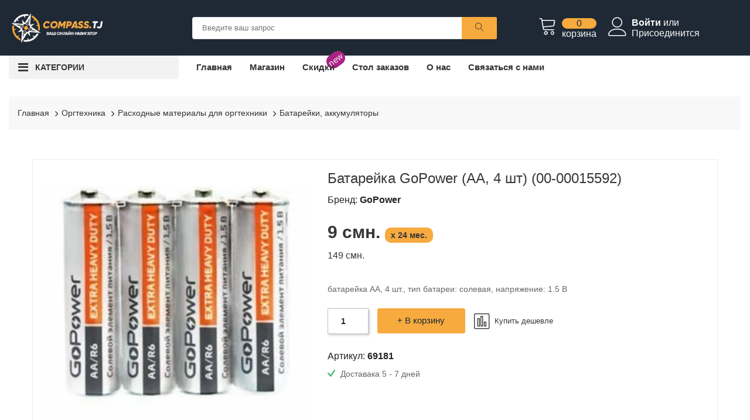

--- FILE ---
content_type: text/html; charset=UTF-8
request_url: https://compass.tj/product/batareika-gopower-aa-4-st-00-00015592-6335638395a06/79105
body_size: 26574
content:
<!doctype html><html class="no-js" lang="ru"><head><title>Купить Батарейка GoPower (AA, 4 шт) (00-00015592) в рассрочку в Душанбе</title><meta charset="utf-8"><meta http-equiv="x-ua-compatible" content="ie=edge"><meta name="csrf-token" content="bdmTF9szAXHMipV2OqcWvabMbtfL5jKvR4Aj7nHe"><meta name="facebook-domain-verification" content="7gcxgwpgnb9xd4cmz9pkg7wvekyn2e"><meta name='wmail-verification' content='9b9aa63246f979356378ba0d08bae2e8'><meta name="yandex-verification" content="c5c2fe043b44bd1b"><meta name="google-site-verification" content="OQZYPkjWJF2sqKqSBOtWUCbFNMI3MiHANwFHeGFwB5E"><meta name="viewport" content="width=device-width, initial-scale=1, shrink-to-fit=no"><meta name="keywords" content="Купить,батарейки,аккумуляторы,в,интернет,магазине,Compasstj,Каталог,товаров,с,подробными,характеристиками,фотографиями,Актуальные,цены,на,батарейки,аккумуляторы,в,наличии,официальная,гарантия,Доставка,по,Таджикистану,Возможность,самовывоза, Батарейка GoPower (AA, 4 шт) (00-00015592), батарейка AA, 4 шт., тип батареи: солевая, напряжение: 1.5 В"><meta name="description" content="Батарейка GoPower (AA, 4 шт) (00-00015592) батарейка AA, 4 шт., тип батареи: солевая, напряжение: 1.5 В"><meta property="og:type" content="website"><meta property="og:title" content="Купить Батарейка GoPower (AA, 4 шт) (00-00015592) в рассрочку в Душанбе" ><meta property="og:url" content="https://compass.tj/product/batareika-gopower-aa-4-st-00-00015592-6335638395a06/79105"><meta property="og:image" content="https://compass.tj/scraper/992718"><meta property="og:description" content="Батарейка GoPower (AA, 4 шт) (00-00015592) батарейка AA, 4 шт., тип батареи: солевая, напряжение: 1.5 В" ><link rel="icon" href="/favicon.svg"><link rel="stylesheet" href="/assets/css/main.min.css?v=5"><script src="https://www.google.com/recaptcha/api.js" async defer></script><style> .variant-table { font-size: 14px; color: #666666; } .variant-table tr.active { font-size: 14px; color: #000; font-weight: bold; } </style>
<style>.page_speed_1785117070{ background-color: #1f2935 } .page_speed_1159414813{ max-height: 55px } .page_speed_1490332694{ margin-top: 10px } .page_speed_611829862{ font-size: 20px; } .page_speed_212789226{ max-height: 65px } .page_speed_1351477023{ max-height:500px; overflow-x:auto } .page_speed_1810641395{ padding-bottom:0; padding-top:5px; } .page_speed_294549845{ text-align:center; padding:20px; } .page_speed_1319175262{ padding: 0 20px 20px 20px;  } .page_speed_249685474{ display: none  } .page_speed_584670934{ display: none } .page_speed_491355477{ display:none } .page_speed_1387238058{ font-weight: 700; font-size:14px; background: #f7aa3e;padding:5px 10px; border-radius: 10px;margin-top:0px  } .page_speed_1692642757{ font-weight: 200; font-size:16px } .page_speed_1934346935{ display:none!important; } .page_speed_1684902814{ font-weight:600 } .page_speed_1258048243{ color:red } .page_speed_225837116{ max-width:40px } .page_speed_773873993{ max-height:40px; margin-left:10px } .page_speed_591236794{ font-size: 34px; } .page_speed_226976361{ width: 100% } .page_speed_1708703889{ position:absolute; left:-9999px; } .page_speed_2009406256{ display:none;visibility:hidden }</style>
</head><body><main><div class="wrapper"><header class="mobile-header"><div class="header-middle ptb-15 page_speed_1785117070"><div class="container-fluid"><div class="row no-gutters"><div class="col-6"><div class=" "><a href="/" title="Compass.tj"><img src="/assets/img/logo/logo-dark.png" alt="logo-image" class="page_speed_1159414813"></a></div></div><div class="col-6"><div class="cart-box page_speed_1490332694"><ul class="d-flex "><li><a href="#" title="Поиск"><i class="text-light lnr lnr-magnifier mobile-search "></i></a></li><li><a href="/cart" title="Корзина"><i class="lnr lnr-cart text-light"></i><span class="my-cart"><span class="total-pro">0</span><span class="text-light">корзина</span></span></a></li></ul></div></div><div class="col-12 col-sm-12 search-field hide-atr"><div class="cart-box mt-3"><ul class=""><li><div class="categorie-search-box "><form action="/search" method="GET"><input type="text" name="search" placeholder="Введите ваш запрос"><button><i class="lnr lnr-magnifier page_speed_611829862"></i></button></form></div></li></ul></div></div></div></div></div><div class="container-fluid d-block d-lg-none"><div class="vertical-menu mt-30"><span class="categorie-title mobile-categorei-menu">Категории</span><nav><div id="cate-mobile-toggle" class="category-menu sidebar-menu sidbar-style mobile-categorei-menu-list menu-hidden "><ul><li class="has-sub"><a href="#" title="Меню">Меню</a><ul class="category-sub"><li><a href="https://compass.tj" title="Главная">Главная</a></li><li ><a href="https://compass.tj/shop" title="Магазин">Магазин</a></li><li><span class="new-label label-small">new</span><a href="https://compass.tj/discount" title="Скидки">Скидки </a></li><li><a href="https://compass.tj/post/stol-zakazov" title="Стол заказов">Стол заказов</a></li><li><a href="https://compass.tj/post/o-nas" title="О нас">О нас</a></li><li><a href="https://compass.tj/post/svyazyatsa-s-nami" title="Связаться с нами">Связаться с нами</a></li></ul></li><li class=" has-sub "><a href="/shop/1" title="Компьютеры и ноутбуки">Компьютеры и ноутбуки</a><ul class="category-sub"><li><a href="/shop/1" title="Все товары"><b>Все товары</b></a></li><li><a href="/shop/2" title="Ноутбуки">Ноутбуки </a></li><li><a href="/shop/3" title="Настольные компьютеры">Настольные компьютеры </a></li><li class="has-sub"><a href="/shop/4" title="Аксессуары для ноутбуков и ПК">Аксессуары для ноутбуков и ПК</a><ul class="category-sub"><li><a href="/shop/4" title="Все товары"><b>Все товары</b></a></li><li><a href="/shop/5" title="Рюкзаки, чехлы, сумки для ноутбуков">Рюкзаки, чехлы, сумки для ноутбуков </a></li><li><a href="/shop/6" title="Для ноутбуков и компьютеров">Для ноутбуков и компьютеров </a></li><li><a href="/shop/7" title="Охлаждающие подставки">Охлаждающие подставки </a></li><li><a href="/shop/402" title="Аксессуары для ноутбуков и компьютеров">Аксессуары для ноутбуков и компьютеров </a></li><li><a href="/shop/433" title="Док-станции для ноутбуков">Док-станции для ноутбуков </a></li></ul></li><li><a href="/shop/8" title="Моноблоки">Моноблоки </a></li><li><a href="/shop/9" title="Неттопы и платформы">Неттопы и платформы </a></li></ul></li><li class=" has-sub "><a href="/shop/10" title="Комплектующие для ПК">Комплектующие для ПК</a><ul class="category-sub"><li><a href="/shop/10" title="Все товары"><b>Все товары</b></a></li><li class="has-sub"><a href="/shop/11" title="Системы охлаждения">Системы охлаждения</a><ul class="category-sub"><li><a href="/shop/11" title="Все товары"><b>Все товары</b></a></li><li><a href="/shop/12" title="Кулеры для процессоров">Кулеры для процессоров </a></li><li><a href="/shop/13" title="Вентиляторы для корпуса">Вентиляторы для корпуса </a></li><li><a href="/shop/14" title="Термопаста">Термопаста </a></li><li><a href="/shop/15" title="Водяное охлаждение (СВО)">Водяное охлаждение (СВО) </a></li><li><a href="/shop/16" title="Аксессуары для систем охлаждения">Аксессуары для систем охлаждения </a></li><li><a href="/shop/17" title="Охлаждение для HDD, SSD">Охлаждение для HDD, SSD </a></li><li><a href="/shop/18" title="Контроллеры для систем охлаждения">Контроллеры для систем охлаждения </a></li><li><a href="/shop/19" title="Вентиляторы для видеокарт">Вентиляторы для видеокарт </a></li><li><a href="/shop/468" title="Жидкостное охлаждение (СЖО)">Жидкостное охлаждение (СЖО) </a></li><li class="has-sub"><a href="/shop/469" title="Компоненты СЖО">Компоненты СЖО</a><ul class="category-sub"><li><a href="/shop/469" title="Все товары"><b>Все товары</b></a></li><li><a href="/shop/470" title="Водоблоки">Водоблоки </a></li><li><a href="/shop/471" title="Инструменты и материалы">Инструменты и материалы </a></li><li><a href="/shop/472" title="Датчики и контроллеры">Датчики и контроллеры </a></li><li><a href="/shop/473" title="Радиаторы для СЖО">Радиаторы для СЖО </a></li><li><a href="/shop/474" title="Аксессуары для СЖО">Аксессуары для СЖО </a></li><li><a href="/shop/475" title="Разветвители, соединительные мосты, терминалы">Разветвители, соединительные мосты, терминалы </a></li><li><a href="/shop/476" title="Резервуары, резервуары с помпами">Резервуары, резервуары с помпами </a></li><li><a href="/shop/477" title="Трубки, шланги">Трубки, шланги </a></li><li><a href="/shop/478" title="Фитинги, адаптеры, фильтры, краны">Фитинги, адаптеры, фильтры, краны </a></li><li><a href="/shop/485" title="Охлаждающие жидкости">Охлаждающие жидкости </a></li><li><a href="/shop/498" title="Помпы">Помпы </a></li></ul></li></ul></li><li><a href="/shop/20" title="Процессоры">Процессоры </a></li><li><a href="/shop/21" title="Накопители SSD">Накопители SSD </a></li><li><a href="/shop/22" title="Оперативная память">Оперативная память </a></li><li><a href="/shop/23" title="Блоки питания">Блоки питания </a></li><li><a href="/shop/24" title="Корпуса">Корпуса </a></li><li><a href="/shop/25" title="Видеокарты">Видеокарты </a></li><li><a href="/shop/26" title="Жесткие диски (HDD)">Жесткие диски (HDD) </a></li><li><a href="/shop/27" title="Материнские платы">Материнские платы </a></li><li><a href="/shop/28" title="Программное обеспечение">Программное обеспечение </a></li><li><a href="/shop/29" title="Аксессуары и моддинг">Аксессуары и моддинг </a></li><li><a href="/shop/30" title="Оптические приводы">Оптические приводы </a></li><li><a href="/shop/31" title="Звуковые карты">Звуковые карты </a></li></ul></li><li class=" has-sub "><a href="/shop/32" title="Периферия">Периферия</a><ul class="category-sub"><li><a href="/shop/32" title="Все товары"><b>Все товары</b></a></li><li><a href="/shop/33" title="Мониторы">Мониторы </a></li><li><a href="/shop/34" title="Мыши">Мыши </a></li><li><a href="/shop/35" title="Клавиатуры">Клавиатуры </a></li><li><a href="/shop/36" title="Комплекты клавиатура + мышь">Комплекты клавиатура + мышь </a></li><li><a href="/shop/37" title="Наушники и гарнитуры">Наушники и гарнитуры </a></li><li><a href="/shop/38" title="Веб-камеры">Веб-камеры </a></li><li><a href="/shop/39" title="USB-концентраторы">USB-концентраторы </a></li><li><a href="/shop/40" title="Коврики для мыши">Коврики для мыши </a></li><li><a href="/shop/41" title="Компьютерная акустика">Компьютерная акустика </a></li><li><a href="/shop/42" title="Микрофоны">Микрофоны </a></li><li><a href="/shop/43" title="Рули, джойстики, геймпады">Рули, джойстики, геймпады </a></li><li><a href="/shop/44" title="Аксессуары для периферии">Аксессуары для периферии </a></li><li><a href="/shop/45" title="Графические планшеты">Графические планшеты </a></li><li><a href="/shop/46" title="Виртуальная реальность">Виртуальная реальность </a></li></ul></li><li class=" has-sub "><a href="/shop/47" title="Кабели и переходники">Кабели и переходники</a><ul class="category-sub"><li><a href="/shop/47" title="Все товары"><b>Все товары</b></a></li><li><a href="/shop/48" title="Видеокабели и переходники">Видеокабели и переходники </a></li><li><a href="/shop/49" title="USB кабели и переходники">USB кабели и переходники </a></li><li><a href="/shop/50" title="Кабели питания">Кабели питания </a></li><li><a href="/shop/51" title="Компьютерные кабели">Компьютерные кабели </a></li><li><a href="/shop/52" title="Аудиокабели и переходники">Аудиокабели и переходники </a></li><li><a href="/shop/53" title="Телефонные кабели">Телефонные кабели </a></li><li><a href="/shop/54" title="Разветвители, конвертеры">Разветвители, конвертеры </a></li><li><a href="/shop/55" title="Коаксиальные кабели">Коаксиальные кабели </a></li><li><a href="/shop/56" title="Прочие кабели и переходники">Прочие кабели и переходники </a></li><li><a href="/shop/403" title="Адаптеры (переходники)">Адаптеры (переходники) </a></li><li><a href="/shop/404" title="Графические адаптеры">Графические адаптеры </a></li></ul></li><li class=" has-sub "><a href="/shop/57" title="Накопители данных">Накопители данных</a><ul class="category-sub"><li><a href="/shop/57" title="Все товары"><b>Все товары</b></a></li><li><a href="/shop/58" title="USB Flash">USB Flash </a></li><li><a href="/shop/59" title="Внешние жёсткие диски и SSD">Внешние жёсткие диски и SSD </a></li><li><a href="/shop/60" title="Карты памяти">Карты памяти </a></li><li><a href="/shop/61" title="Корпуса и док-станции для жёстких дисков и SSD">Корпуса и док-станции для жёстких дисков и SSD </a></li><li><a href="/shop/62" title="Кардридеры">Кардридеры </a></li><li><a href="/shop/63" title="CD, DVD, BluRay">CD, DVD, BluRay </a></li><li><a href="/shop/64" title="Внешние оптические приводы">Внешние оптические приводы </a></li><li class="has-sub"><a href="/shop/65" title="Сетевые хранилища (NAS)">Сетевые хранилища (NAS)</a><ul class="category-sub"><li><a href="/shop/65" title="Все товары"><b>Все товары</b></a></li><li><a href="/shop/364" title="Настольные хранилища">Настольные хранилища </a></li><li><a href="/shop/365" title="Аксессуары для хранилищ">Аксессуары для хранилищ </a></li><li><a href="/shop/366" title="Стоечные хранилища">Стоечные хранилища </a></li></ul></li><li><a href="/shop/434" title="USB Flash накопители">USB Flash накопители </a></li><li><a href="/shop/499" title="CD, DVD, BluRay диски">CD, DVD, BluRay диски </a></li></ul></li><li class=" has-sub "><a href="/shop/66" title="Сетевое оборудование">Сетевое оборудование</a><ul class="category-sub"><li><a href="/shop/66" title="Все товары"><b>Все товары</b></a></li><li class="has-sub"><a href="/shop/67" title="Кабели и коммутация">Кабели и коммутация</a><ul class="category-sub"><li><a href="/shop/67" title="Все товары"><b>Все товары</b></a></li><li><a href="/shop/68" title="Патч-корды">Патч-корды </a></li><li><a href="/shop/69" title="Розетки и коннекторы">Розетки и коннекторы </a></li><li><a href="/shop/70" title="Витая пара (бухты)">Витая пара (бухты) </a></li><li class="has-sub"><a href="/shop/71" title="Маркировка и организация СКС">Маркировка и организация СКС</a><ul class="category-sub"><li><a href="/shop/71" title="Все товары"><b>Все товары</b></a></li><li><a href="/shop/486" title="Стяжки и хомуты">Стяжки и хомуты </a></li><li><a href="/shop/487" title="Кабельные маркеры">Кабельные маркеры </a></li><li><a href="/shop/488" title="Кабельные каналы">Кабельные каналы </a></li><li><a href="/shop/489" title="Площадки под стяжки">Площадки под стяжки </a></li><li><a href="/shop/490" title="Кабельные зажимы, скобы, клипсы">Кабельные зажимы, скобы, клипсы </a></li><li><a href="/shop/491" title="Углы для кабельных каналов">Углы для кабельных каналов </a></li><li><a href="/shop/492" title="Трубы для прокладки кабеля">Трубы для прокладки кабеля </a></li></ul></li><li><a href="/shop/72" title="Прочие компоненты СКС">Прочие компоненты СКС </a></li><li><a href="/shop/73" title="Патч-панели">Патч-панели </a></li><li><a href="/shop/74" title="Оптические компоненты">Оптические компоненты </a></li></ul></li><li class="has-sub"><a href="/shop/75" title="Wi-Fi, Bluetooth, 3G/4G">Wi-Fi, Bluetooth, 3G/4G</a><ul class="category-sub"><li><a href="/shop/75" title="Все товары"><b>Все товары</b></a></li><li><a href="/shop/76" title="Маршрутизаторы (роутеры) Wi-Fi">Маршрутизаторы (роутеры) Wi-Fi </a></li><li><a href="/shop/77" title="Адаптеры Wi-Fi, Bluetooth">Адаптеры Wi-Fi, Bluetooth </a></li><li><a href="/shop/78" title="Точки доступа">Точки доступа </a></li><li><a href="/shop/79" title="Усилители и повторители (репитеры)">Усилители и повторители (репитеры) </a></li><li><a href="/shop/80" title="Mesh системы">Mesh системы </a></li><li><a href="/shop/81" title="Контроллеры Wi-Fi">Контроллеры Wi-Fi </a></li><li><a href="/shop/82" title="Антенны для Wi-Fi, 3G/4G">Антенны для Wi-Fi, 3G/4G </a></li><li><a href="/shop/83" title="Аксессуары для Wi-Fi, 3G/4G">Аксессуары для Wi-Fi, 3G/4G </a></li><li><a href="/shop/84" title="Модемы 3G/4G">Модемы 3G/4G </a></li><li><a href="/shop/85" title="Powerline Wi-Fi">Powerline Wi-Fi </a></li><li><a href="/shop/86" title="Мосты Wi-Fi">Мосты Wi-Fi </a></li></ul></li><li class="has-sub"><a href="/shop/87" title="Маршрутизаторы и коммутаторы">Маршрутизаторы и коммутаторы</a><ul class="category-sub"><li><a href="/shop/87" title="Все товары"><b>Все товары</b></a></li><li><a href="/shop/88" title="Неуправляемые коммутаторы (свитчи)">Неуправляемые коммутаторы (свитчи) </a></li><li><a href="/shop/89" title="Управляемые коммутаторы (свитчи)">Управляемые коммутаторы (свитчи) </a></li><li><a href="/shop/90" title="Аксессуары для роутеров и свитчей">Аксессуары для роутеров и свитчей </a></li><li><a href="/shop/91" title="Маршрутизаторы (роутеры)">Маршрутизаторы (роутеры) </a></li><li><a href="/shop/405" title="Межсетевые экраны">Межсетевые экраны </a></li></ul></li><li class="has-sub"><a href="/shop/92" title="Видеонаблюдение">Видеонаблюдение</a><ul class="category-sub"><li><a href="/shop/92" title="Все товары"><b>Все товары</b></a></li><li><a href="/shop/93" title="IP камеры">IP камеры </a></li><li><a href="/shop/94" title="Видеорегистраторы">Видеорегистраторы </a></li><li><a href="/shop/95" title="IP домофоны и панели">IP домофоны и панели </a></li><li><a href="/shop/96" title="Аксессуары для видеонаблюдения">Аксессуары для видеонаблюдения </a></li><li><a href="/shop/97" title="Аналоговые камеры">Аналоговые камеры </a></li><li><a href="/shop/98" title="Системы видеонаблюдения">Системы видеонаблюдения </a></li></ul></li><li class="has-sub"><a href="/shop/99" title="Сетевые карты и адаптеры">Сетевые карты и адаптеры</a><ul class="category-sub"><li><a href="/shop/99" title="Все товары"><b>Все товары</b></a></li><li><a href="/shop/100" title="Сетевые карты">Сетевые карты </a></li><li><a href="/shop/101" title="Сетевые адаптеры">Сетевые адаптеры </a></li></ul></li><li class="has-sub"><a href="/shop/102" title="Шкафы и стойки">Шкафы и стойки</a><ul class="category-sub"><li><a href="/shop/102" title="Все товары"><b>Все товары</b></a></li><li><a href="/shop/103" title="Блоки розеток">Блоки розеток </a></li><li><a href="/shop/104" title="Полки">Полки </a></li><li><a href="/shop/105" title="Прочие компоненты">Прочие компоненты </a></li><li><a href="/shop/106" title="Шкафы">Шкафы </a></li><li><a href="/shop/107" title="Органайзеры">Органайзеры </a></li><li><a href="/shop/351" title="Вентиляторные модули">Вентиляторные модули </a></li><li><a href="/shop/352" title="Стойки">Стойки </a></li><li><a href="/shop/435" title="Коммутационные и серверные шкафы">Коммутационные и серверные шкафы </a></li><li><a href="/shop/436" title="Полки для серверных и коммутационных шкафов">Полки для серверных и коммутационных шкафов </a></li><li><a href="/shop/437" title="Кабельные органайзеры">Кабельные органайзеры </a></li><li><a href="/shop/438" title="Серверные стойки">Серверные стойки </a></li></ul></li><li class="has-sub"><a href="/shop/353" title="Инструмент">Инструмент</a><ul class="category-sub"><li><a href="/shop/353" title="Все товары"><b>Все товары</b></a></li><li><a href="/shop/354" title="Кабельные тестеры">Кабельные тестеры </a></li><li><a href="/shop/355" title="Прочие инструменты">Прочие инструменты </a></li><li><a href="/shop/356" title="Инструмент для обжима">Инструмент для обжима </a></li><li><a href="/shop/357" title="Инструмент для зачистки проводов">Инструмент для зачистки проводов </a></li><li><a href="/shop/358" title="Инструмент для заделки контактов">Инструмент для заделки контактов </a></li></ul></li><li class="has-sub"><a href="/shop/359" title="Модули SFP и трансиверы">Модули SFP и трансиверы</a><ul class="category-sub"><li><a href="/shop/359" title="Все товары"><b>Все товары</b></a></li><li><a href="/shop/360" title="Трансиверы SFP, XFP">Трансиверы SFP, XFP </a></li><li><a href="/shop/361" title="Кабели SFP">Кабели SFP </a></li><li><a href="/shop/362" title="Медиаконвертеры">Медиаконвертеры </a></li></ul></li><li class="has-sub"><a href="/shop/363" title="PoE оборудование">PoE оборудование</a><ul class="category-sub"><li><a href="/shop/363" title="Все товары"><b>Все товары</b></a></li><li><a href="/shop/406" title="Инжекторы PoE">Инжекторы PoE </a></li><li><a href="/shop/407" title="Прочее PoE оборудование">Прочее PoE оборудование </a></li><li><a href="/shop/408" title="Сплиттеры PoE">Сплиттеры PoE </a></li></ul></li><li class="has-sub"><a href="/shop/367" title="KVM оборудование">KVM оборудование</a><ul class="category-sub"><li><a href="/shop/367" title="Все товары"><b>Все товары</b></a></li><li><a href="/shop/368" title="KVM переключатели">KVM переключатели </a></li><li><a href="/shop/369" title="KVM кабели и аксессуары">KVM кабели и аксессуары </a></li><li><a href="/shop/370" title="KVM консоли">KVM консоли </a></li><li><a href="/shop/409" title="IP KVM переключатели">IP KVM переключатели </a></li></ul></li><li><a href="/shop/371" title="Прочее сетевое оборудование">Прочее сетевое оборудование </a></li><li><a href="/shop/439" title="Инструмент для сетевого оборудования">Инструмент для сетевого оборудования </a></li></ul></li><li class=" has-sub "><a href="/shop/108" title="Серверное оборудование">Серверное оборудование</a><ul class="category-sub"><li><a href="/shop/108" title="Все товары"><b>Все товары</b></a></li><li><a href="/shop/109" title="Аксессуары для серверного оборудования">Аксессуары для серверного оборудования </a></li><li><a href="/shop/110" title="Серверная оперативная память">Серверная оперативная память </a></li><li><a href="/shop/111" title="Серверные жесткие диски (HDD)">Серверные жесткие диски (HDD) </a></li><li><a href="/shop/112" title="Серверные корпуса">Серверные корпуса </a></li><li><a href="/shop/113" title="Серверные процессоры">Серверные процессоры </a></li><li><a href="/shop/114" title="Серверные материнские платы">Серверные материнские платы </a></li><li><a href="/shop/115" title="Серверные платформы">Серверные платформы </a></li><li><a href="/shop/116" title="Серверные SSD накопители">Серверные SSD накопители </a></li><li><a href="/shop/117" title="RAID контроллеры">RAID контроллеры </a></li><li><a href="/shop/118" title="Серверные блоки питания">Серверные блоки питания </a></li><li><a href="/shop/119" title="Системы хранения данных">Системы хранения данных </a></li><li><a href="/shop/120" title="NVIDIA Tesla">NVIDIA Tesla </a></li><li><a href="/shop/121" title="Серверы">Серверы </a></li><li><a href="/shop/440" title="Серверные кабели">Серверные кабели </a></li><li><a href="/shop/441" title="Кулеры для серверных процессоров">Кулеры для серверных процессоров </a></li><li><a href="/shop/442" title="Аксессуары для серверных HDD, SSD">Аксессуары для серверных HDD, SSD </a></li><li><a href="/shop/443" title="Батареи для RAID контроллеров">Батареи для RAID контроллеров </a></li><li><a href="/shop/444" title="Рельсы для корпусов">Рельсы для корпусов </a></li><li><a href="/shop/445" title="Вентиляторы для серверных корпусов">Вентиляторы для серверных корпусов </a></li><li><a href="/shop/479" title="Контроллеры RAID, HBA-адаптеры">Контроллеры RAID, HBA-адаптеры </a></li></ul></li><li class=" has-sub "><a href="/shop/122" title="Оргтехника">Оргтехника</a><ul class="category-sub"><li><a href="/shop/122" title="Все товары"><b>Все товары</b></a></li><li class="has-sub"><a href="/shop/123" title="Расходные материалы для оргтехники">Расходные материалы для оргтехники</a><ul class="category-sub"><li><a href="/shop/123" title="Все товары"><b>Все товары</b></a></li><li><a href="/shop/124" title="Картриджи, барабаны, тонеры">Картриджи, барабаны, тонеры </a></li><li><a href="/shop/125" title="Батарейки, аккумуляторы">Батарейки, аккумуляторы </a></li><li><a href="/shop/126" title="Чистящие средства">Чистящие средства </a></li><li><a href="/shop/127" title="Бумага">Бумага </a></li></ul></li><li class="has-sub"><a href="/shop/128" title="Защита питания">Защита питания</a><ul class="category-sub"><li><a href="/shop/128" title="Все товары"><b>Все товары</b></a></li><li><a href="/shop/129" title="ИБП">ИБП </a></li><li><a href="/shop/130" title="Сетевые фильтры">Сетевые фильтры </a></li><li><a href="/shop/131" title="Аккумуляторные батареи">Аккумуляторные батареи </a></li><li><a href="/shop/132" title="Стабилизаторы напряжения">Стабилизаторы напряжения </a></li></ul></li><li><a href="/shop/133" title="Принтеры и МФУ">Принтеры и МФУ </a></li><li class="has-sub"><a href="/shop/134" title="Офисная техника">Офисная техника</a><ul class="category-sub"><li><a href="/shop/134" title="Все товары"><b>Все товары</b></a></li><li><a href="/shop/135" title="Компьютерные кресла">Компьютерные кресла </a></li><li><a href="/shop/136" title="Сканеры штрих-кодов">Сканеры штрих-кодов </a></li><li><a href="/shop/137" title="Принтеры этикеток, чеков">Принтеры этикеток, чеков </a></li><li><a href="/shop/138" title="Уничтожители бумаг (шредеры)">Уничтожители бумаг (шредеры) </a></li><li><a href="/shop/139" title="Брошюровщики (переплетчики)">Брошюровщики (переплетчики) </a></li><li><a href="/shop/140" title="Калькуляторы">Калькуляторы </a></li><li><a href="/shop/141" title="Компьютерные столы">Компьютерные столы </a></li><li><a href="/shop/142" title="Ламинаторы">Ламинаторы </a></li><li><a href="/shop/143" title="Резаки">Резаки </a></li><li><a href="/shop/144" title="Счетчики и детекторы банкнот">Счетчики и детекторы банкнот </a></li><li><a href="/shop/145" title="Терминалы сбора данных">Терминалы сбора данных </a></li><li><a href="/shop/372" title="Оборудование RFID">Оборудование RFID </a></li><li><a href="/shop/419" title="Принтеры CD-DVD дисков, пластиковых карт">Принтеры CD-DVD дисков, пластиковых карт </a></li><li><a href="/shop/446" title="3D принтеры">3D принтеры </a></li><li><a href="/shop/447" title="Резаки для бумаги">Резаки для бумаги </a></li></ul></li><li><a href="/shop/146" title="Сканеры">Сканеры </a></li><li class="has-sub"><a href="/shop/147" title="Аксессуары для оргтехники">Аксессуары для оргтехники</a><ul class="category-sub"><li><a href="/shop/147" title="Все товары"><b>Все товары</b></a></li><li><a href="/shop/410" title="Для принтеров и МФУ">Для принтеров и МФУ </a></li><li><a href="/shop/411" title="Для ИБП">Для ИБП </a></li><li><a href="/shop/412" title="Для сканеров и ТСД">Для сканеров и ТСД </a></li><li><a href="/shop/413" title="Для офисной техники">Для офисной техники </a></li><li><a href="/shop/414" title="Для сканеров">Для сканеров </a></li></ul></li><li class="has-sub"><a href="/shop/148" title="Оборудование для презентаций">Оборудование для презентаций</a><ul class="category-sub"><li><a href="/shop/148" title="Все товары"><b>Все товары</b></a></li><li><a href="/shop/149" title="Проекторы">Проекторы </a></li><li><a href="/shop/150" title="Экраны для проекторов">Экраны для проекторов </a></li><li><a href="/shop/151" title="Документ-камеры">Документ-камеры </a></li><li><a href="/shop/152" title="Лампы для проекторов">Лампы для проекторов </a></li><li><a href="/shop/430" title="Аксессуары">Аксессуары </a></li><li><a href="/shop/448" title="Аксессуары для проекторов">Аксессуары для проекторов </a></li></ul></li></ul></li><li class=" has-sub "><a href="/shop/153" title="Электроника">Электроника</a><ul class="category-sub"><li><a href="/shop/153" title="Все товары"><b>Все товары</b></a></li><li class="has-sub"><a href="/shop/154" title="Аксессуары для мобильных устройств">Аксессуары для мобильных устройств</a><ul class="category-sub"><li><a href="/shop/154" title="Все товары"><b>Все товары</b></a></li><li><a href="/shop/155" title="Зарядные устройства">Зарядные устройства </a></li><li><a href="/shop/156" title="Док-станции">Док-станции </a></li><li><a href="/shop/157" title="Чехлы">Чехлы </a></li><li><a href="/shop/158" title="Внешние аккумуляторы">Внешние аккумуляторы </a></li><li><a href="/shop/159" title="Клавиатуры для мобильных устройств">Клавиатуры для мобильных устройств </a></li><li><a href="/shop/160" title="Держатели, подставки">Держатели, подставки </a></li><li><a href="/shop/161" title="Стилусы">Стилусы </a></li><li><a href="/shop/162" title="Прочие аксессуары для мобильных устройств">Прочие аксессуары для мобильных устройств </a></li><li><a href="/shop/163" title="Защитные плёнки, стёкла">Защитные плёнки, стёкла </a></li><li><a href="/shop/164" title="Штативы">Штативы </a></li><li><a href="/shop/373" title="Кабели, адаптеры, переходники">Кабели, адаптеры, переходники </a></li><li><a href="/shop/431" title="Аксессуары для часов и браслетов">Аксессуары для часов и браслетов </a></li><li><a href="/shop/451" title="Чехлы для телефонов и планшетов">Чехлы для телефонов и планшетов </a></li><li><a href="/shop/452" title="Стилусы для планшетов и смартфонов">Стилусы для планшетов и смартфонов </a></li></ul></li><li class="has-sub"><a href="/shop/165" title="ТВ и Видео">ТВ и Видео</a><ul class="category-sub"><li><a href="/shop/165" title="Все товары"><b>Все товары</b></a></li><li><a href="/shop/166" title="Кронштейны">Кронштейны </a></li><li><a href="/shop/167" title="Телевизоры ЖК">Телевизоры ЖК </a></li><li><a href="/shop/168" title="Медиаплееры">Медиаплееры </a></li><li><a href="/shop/169" title="ТВ-тюнеры и видеозахват">ТВ-тюнеры и видеозахват </a></li><li><a href="/shop/170" title="Антенны">Антенны </a></li><li><a href="/shop/171" title="DVD, Blu-Ray плееры">DVD, Blu-Ray плееры </a></li><li><a href="/shop/172" title="Панели (ЖК, Плазменные)">Панели (ЖК, Плазменные) </a></li><li><a href="/shop/173" title="Пульты">Пульты </a></li><li><a href="/shop/449" title="Телевизионные антенны">Телевизионные антенны </a></li><li><a href="/shop/450" title="Пульты для телевизоров">Пульты для телевизоров </a></li></ul></li><li class="has-sub"><a href="/shop/174" title="Умный дом">Умный дом</a><ul class="category-sub"><li><a href="/shop/174" title="Все товары"><b>Все товары</b></a></li><li><a href="/shop/175" title="Умные лампочки">Умные лампочки </a></li><li><a href="/shop/176" title="Умные розетки">Умные розетки </a></li><li><a href="/shop/177" title="Умные датчики">Умные датчики </a></li><li><a href="/shop/178" title="Умные гаджеты">Умные гаджеты </a></li><li><a href="/shop/179" title="Управление умным домом">Управление умным домом </a></li><li><a href="/shop/180" title="Умные камеры">Умные камеры </a></li><li><a href="/shop/181" title="Умные колонки">Умные колонки </a></li><li><a href="/shop/182" title="Умные выключатели">Умные выключатели </a></li><li><a href="/shop/420" title="Умное освещение">Умное освещение </a></li></ul></li><li><a href="/shop/183" title="Планшеты">Планшеты </a></li><li class="has-sub"><a href="/shop/184" title="Аудио">Аудио</a><ul class="category-sub"><li><a href="/shop/184" title="Все товары"><b>Все товары</b></a></li><li><a href="/shop/185" title="Диктофоны">Диктофоны </a></li><li><a href="/shop/186" title="Усилители и ресиверы">Усилители и ресиверы </a></li><li><a href="/shop/187" title="Акустические системы">Акустические системы </a></li><li><a href="/shop/188" title="Аудиомагнитолы">Аудиомагнитолы </a></li><li><a href="/shop/189" title="Домашние кинотеатры">Домашние кинотеатры </a></li><li><a href="/shop/190" title="Музыкальные центры">Музыкальные центры </a></li><li><a href="/shop/191" title="Портативные плееры">Портативные плееры </a></li><li><a href="/shop/192" title="Проигрыватели виниловых дисков">Проигрыватели виниловых дисков </a></li><li><a href="/shop/193" title="Радиоприёмники">Радиоприёмники </a></li><li><a href="/shop/415" title="Синтезаторы">Синтезаторы </a></li></ul></li><li class="has-sub"><a href="/shop/194" title="Автомобильная электроника">Автомобильная электроника</a><ul class="category-sub"><li><a href="/shop/194" title="Все товары"><b>Все товары</b></a></li><li><a href="/shop/195" title="Авторегистраторы">Авторегистраторы </a></li><li><a href="/shop/196" title="Автоаксессуары">Автоаксессуары </a></li><li><a href="/shop/197" title="Автомагнитолы">Автомагнитолы </a></li><li><a href="/shop/198" title="GPS Навигаторы">GPS Навигаторы </a></li><li><a href="/shop/199" title="Автоакустика">Автоакустика </a></li><li><a href="/shop/200" title="Автомобильные зарядные устройства">Автомобильные зарядные устройства </a></li><li><a href="/shop/201" title="Автомобильные компрессоры">Автомобильные компрессоры </a></li><li><a href="/shop/202" title="Радар-детекторы">Радар-детекторы </a></li><li><a href="/shop/374" title="Автомобильные телевизоры">Автомобильные телевизоры </a></li><li><a href="/shop/421" title="Пуско-зарядные устройства">Пуско-зарядные устройства </a></li></ul></li><li><a href="/shop/203" title="Портативная акустика">Портативная акустика </a></li><li><a href="/shop/204" title="Часы и браслеты">Часы и браслеты </a></li><li><a href="/shop/205" title="Квадрокоптеры">Квадрокоптеры </a></li><li class="has-sub"><a href="/shop/206" title="Фото">Фото</a><ul class="category-sub"><li><a href="/shop/206" title="Все товары"><b>Все товары</b></a></li><li><a href="/shop/207" title="Аксессуары для фотокамер">Аксессуары для фотокамер </a></li><li><a href="/shop/208" title="Видеокамеры">Видеокамеры </a></li><li><a href="/shop/209" title="Сумки">Сумки </a></li><li><a href="/shop/210" title="Фотоаппараты">Фотоаппараты </a></li><li><a href="/shop/211" title="Цифровые фоторамки">Цифровые фоторамки </a></li></ul></li><li><a href="/shop/212" title="Электронные книги">Электронные книги </a></li><li><a href="/shop/375" title="Электротранспорт">Электротранспорт </a></li><li><a href="/shop/398" title="Смарт часы и браслеты">Смарт часы и браслеты </a></li><li class="has-sub"><a href="/shop/427" title="Фототехника">Фототехника</a><ul class="category-sub"><li><a href="/shop/427" title="Все товары"><b>Все товары</b></a></li><li><a href="/shop/428" title="Сумки для фотоаппаратов и видеокамер">Сумки для фотоаппаратов и видеокамер </a></li></ul></li><li class="has-sub"><a href="/shop/453" title="Аудиотехника">Аудиотехника</a><ul class="category-sub"><li><a href="/shop/453" title="Все товары"><b>Все товары</b></a></li><li><a href="/shop/493" title="MIDI-клавиатуры">MIDI-клавиатуры </a></li></ul></li><li><a href="/shop/454" title="Смарт часы и фитнес-браслеты">Смарт часы и фитнес-браслеты </a></li></ul></li><li class=" has-sub "><a href="/shop/213" title="Бытовая техника">Бытовая техника</a><ul class="category-sub"><li><a href="/shop/213" title="Все товары"><b>Все товары</b></a></li><li class="has-sub"><a href="/shop/214" title="Техника для кухни">Техника для кухни</a><ul class="category-sub"><li><a href="/shop/214" title="Все товары"><b>Все товары</b></a></li><li><a href="/shop/215" title="Микроволновые печи">Микроволновые печи </a></li><li><a href="/shop/216" title="Вытяжки">Вытяжки </a></li><li><a href="/shop/217" title="Посудомоечные машины">Посудомоечные машины </a></li><li><a href="/shop/218" title="Блендеры">Блендеры </a></li><li><a href="/shop/219" title="Чайники, термопоты">Чайники, термопоты </a></li><li><a href="/shop/220" title="Кофеварки, кофемашины">Кофеварки, кофемашины </a></li><li><a href="/shop/221" title="Мороженицы">Мороженицы </a></li><li><a href="/shop/222" title="Кофемолки">Кофемолки </a></li><li><a href="/shop/223" title="Варочные панели">Варочные панели </a></li><li><a href="/shop/224" title="Фильтры для воды">Фильтры для воды </a></li><li><a href="/shop/225" title="Тостеры">Тостеры </a></li><li><a href="/shop/226" title="Сэндвичницы">Сэндвичницы </a></li><li><a href="/shop/227" title="Яйцеварки">Яйцеварки </a></li><li><a href="/shop/228" title="Фритюрницы">Фритюрницы </a></li><li><a href="/shop/229" title="Сушилки для овощей и фруктов">Сушилки для овощей и фруктов </a></li><li><a href="/shop/230" title="Соковыжималки">Соковыжималки </a></li><li><a href="/shop/231" title="Прочая кухонная техника">Прочая кухонная техника </a></li><li><a href="/shop/232" title="Хлебопечи">Хлебопечи </a></li><li><a href="/shop/233" title="Пароварки">Пароварки </a></li><li><a href="/shop/234" title="Аксессуары для кухонной техники">Аксессуары для кухонной техники </a></li><li><a href="/shop/235" title="Настольные плиты">Настольные плиты </a></li><li><a href="/shop/236" title="Мясорубки">Мясорубки </a></li><li><a href="/shop/237" title="Мультипекари">Мультипекари </a></li><li><a href="/shop/238" title="Мультиварки">Мультиварки </a></li><li><a href="/shop/239" title="Мини-печи">Мини-печи </a></li><li><a href="/shop/240" title="Миксеры">Миксеры </a></li><li><a href="/shop/241" title="Ломтерезки">Ломтерезки </a></li><li><a href="/shop/242" title="Кухонные комбайны">Кухонные комбайны </a></li><li><a href="/shop/243" title="Кухонные весы">Кухонные весы </a></li><li><a href="/shop/244" title="Йогуртницы">Йогуртницы </a></li><li><a href="/shop/245" title="Духовые шкафы">Духовые шкафы </a></li><li><a href="/shop/246" title="Грили, шашлычницы">Грили, шашлычницы </a></li><li><a href="/shop/247" title="Вспениватели молока (капучинаторы)">Вспениватели молока (капучинаторы) </a></li><li><a href="/shop/248" title="Вафельницы">Вафельницы </a></li><li><a href="/shop/249" title="Вакуумные упаковщики">Вакуумные упаковщики </a></li><li><a href="/shop/381" title="Блинницы">Блинницы </a></li><li><a href="/shop/424" title="Винные шкафы">Винные шкафы </a></li><li><a href="/shop/457" title="Вытяжки для кухни">Вытяжки для кухни </a></li></ul></li><li class="has-sub"><a href="/shop/250" title="Климатическая техника">Климатическая техника</a><ul class="category-sub"><li><a href="/shop/250" title="Все товары"><b>Все товары</b></a></li><li><a href="/shop/251" title="Вентиляторы">Вентиляторы </a></li><li><a href="/shop/252" title="Водонагреватели">Водонагреватели </a></li><li><a href="/shop/253" title="Метеостанции">Метеостанции </a></li><li><a href="/shop/254" title="Мобильные кондиционеры">Мобильные кондиционеры </a></li><li><a href="/shop/255" title="Аксессуары для климатической техники">Аксессуары для климатической техники </a></li><li><a href="/shop/256" title="Обогреватели, конвекторы, тепловентиляторы">Обогреватели, конвекторы, тепловентиляторы </a></li><li><a href="/shop/257" title="Очистители воздуха, увлажнители">Очистители воздуха, увлажнители </a></li><li><a href="/shop/432" title="Кондиционеры">Кондиционеры </a></li></ul></li><li class="has-sub"><a href="/shop/258" title="Техника для дома">Техника для дома</a><ul class="category-sub"><li><a href="/shop/258" title="Все товары"><b>Все товары</b></a></li><li><a href="/shop/259" title="Пылесосы">Пылесосы </a></li><li><a href="/shop/260" title="Пароочистители, отпариватели">Пароочистители, отпариватели </a></li><li><a href="/shop/261" title="Аксессуары к технике для дома">Аксессуары к технике для дома </a></li><li><a href="/shop/262" title="Оверлоки">Оверлоки </a></li><li><a href="/shop/263" title="Утюги">Утюги </a></li><li><a href="/shop/264" title="Швейные машины">Швейные машины </a></li></ul></li><li class="has-sub"><a href="/shop/265" title="Техника для красоты">Техника для красоты</a><ul class="category-sub"><li><a href="/shop/265" title="Все товары"><b>Все товары</b></a></li><li><a href="/shop/266" title="Напольные весы">Напольные весы </a></li><li><a href="/shop/267" title="Машинки для стрижки">Машинки для стрижки </a></li><li><a href="/shop/268" title="Электробритвы">Электробритвы </a></li><li><a href="/shop/269" title="Аксессуары к технике для красоты">Аксессуары к технике для красоты </a></li><li><a href="/shop/270" title="Зубные щетки">Зубные щетки </a></li><li><a href="/shop/271" title="Фены, щипцы">Фены, щипцы </a></li><li><a href="/shop/272" title="Эпиляторы">Эпиляторы </a></li></ul></li></ul></li><li class=" has-sub "><a href="/shop/273" title="Инструменты и электротовары">Инструменты и электротовары</a><ul class="category-sub"><li><a href="/shop/273" title="Все товары"><b>Все товары</b></a></li><li class="has-sub"><a href="/shop/274" title="Ручные инструменты">Ручные инструменты</a><ul class="category-sub"><li><a href="/shop/274" title="Все товары"><b>Все товары</b></a></li><li><a href="/shop/275" title="Отвёртки">Отвёртки </a></li><li><a href="/shop/276" title="Фонари">Фонари </a></li><li><a href="/shop/277" title="Наборы инструментов">Наборы инструментов </a></li><li><a href="/shop/278" title="Шестигранные ключи">Шестигранные ключи </a></li><li><a href="/shop/279" title="Мультитулы">Мультитулы </a></li><li><a href="/shop/382" title="Гаечные ключи">Гаечные ключи </a></li><li><a href="/shop/422" title="Торцевые ключи">Торцевые ключи </a></li><li><a href="/shop/458" title="Наборы отвёрток">Наборы отвёрток </a></li><li><a href="/shop/459" title="Светодиодные фонари">Светодиодные фонари </a></li><li><a href="/shop/480" title="Паяльники">Паяльники </a></li></ul></li><li class="has-sub"><a href="/shop/280" title="Осветительное оборудование">Осветительное оборудование</a><ul class="category-sub"><li><a href="/shop/280" title="Все товары"><b>Все товары</b></a></li><li><a href="/shop/281" title="Лампочки">Лампочки </a></li><li><a href="/shop/282" title="Светильники">Светильники </a></li><li><a href="/shop/283" title="Светодиодные ленты">Светодиодные ленты </a></li><li><a href="/shop/284" title="Прожекторы">Прожекторы </a></li><li><a href="/shop/423" title="Аксессуары для светодиодных лент">Аксессуары для светодиодных лент </a></li><li><a href="/shop/466" title="Светодиодные лампочки">Светодиодные лампочки </a></li><li><a href="/shop/481" title="Гирлянды">Гирлянды </a></li></ul></li><li class="has-sub"><a href="/shop/285" title="Силовая электрика">Силовая электрика</a><ul class="category-sub"><li><a href="/shop/285" title="Все товары"><b>Все товары</b></a></li><li><a href="/shop/286" title="Распределительные щиты">Распределительные щиты </a></li><li><a href="/shop/287" title="Автоматические выключатели">Автоматические выключатели </a></li><li><a href="/shop/288" title="Выключатели дифференциального тока">Выключатели дифференциального тока </a></li><li><a href="/shop/289" title="Выключатели нагрузки, рубильники">Выключатели нагрузки, рубильники </a></li><li><a href="/shop/290" title="Выключатели света, диммеры">Выключатели света, диммеры </a></li><li><a href="/shop/291" title="Контакторы">Контакторы </a></li><li><a href="/shop/292" title="Розетки">Розетки </a></li><li><a href="/shop/293" title="Розетки с выключателем">Розетки с выключателем </a></li><li><a href="/shop/383" title="Автоматические выключатели дифференциального тока">Автоматические выключатели дифференциального тока </a></li><li><a href="/shop/482" title="Рамки для розеток и выключателей">Рамки для розеток и выключателей </a></li></ul></li><li class="has-sub"><a href="/shop/294" title="Электроинструменты">Электроинструменты</a><ul class="category-sub"><li><a href="/shop/294" title="Все товары"><b>Все товары</b></a></li><li><a href="/shop/295" title="Дрели, шуруповерты">Дрели, шуруповерты </a></li><li><a href="/shop/296" title="Шлифовальные машины">Шлифовальные машины </a></li><li><a href="/shop/297" title="Электропилы, бензопилы">Электропилы, бензопилы </a></li><li><a href="/shop/298" title="Заточные машины">Заточные машины </a></li><li><a href="/shop/299" title="Клеевые пистолеты">Клеевые пистолеты </a></li><li><a href="/shop/300" title="Краскопульты">Краскопульты </a></li><li><a href="/shop/301" title="Лобзики">Лобзики </a></li><li><a href="/shop/302" title="Отбойные молотки">Отбойные молотки </a></li><li><a href="/shop/303" title="Перфораторы">Перфораторы </a></li><li><a href="/shop/304" title="Профессиональные пылесосы">Профессиональные пылесосы </a></li><li><a href="/shop/305" title="Рубанки">Рубанки </a></li><li><a href="/shop/306" title="Степлеры">Степлеры </a></li><li><a href="/shop/307" title="Строительные миксеры">Строительные миксеры </a></li><li><a href="/shop/308" title="Строительные фены">Строительные фены </a></li><li><a href="/shop/309" title="Фрезеры">Фрезеры </a></li><li><a href="/shop/310" title="Штроборезы">Штроборезы </a></li><li><a href="/shop/399" title="Сверлильные станки">Сверлильные станки </a></li><li><a href="/shop/400" title="Плиткорезы">Плиткорезы </a></li><li><a href="/shop/461" title="Ручные фрезеры">Ручные фрезеры </a></li><li><a href="/shop/494" title="Бетонорезы">Бетонорезы </a></li><li><a href="/shop/495" title="Гвоздезабиватели">Гвоздезабиватели </a></li></ul></li><li class="has-sub"><a href="/shop/311" title="Садовая техника">Садовая техника</a><ul class="category-sub"><li><a href="/shop/311" title="Все товары"><b>Все товары</b></a></li><li><a href="/shop/312" title="Насосы">Насосы </a></li><li><a href="/shop/313" title="Воздуходувки">Воздуходувки </a></li><li><a href="/shop/314" title="Газонокосилки">Газонокосилки </a></li><li><a href="/shop/315" title="Дровоколы">Дровоколы </a></li><li><a href="/shop/316" title="Измельчители садового мусора">Измельчители садового мусора </a></li><li><a href="/shop/317" title="Культиваторы">Культиваторы </a></li><li><a href="/shop/318" title="Кусторезы">Кусторезы </a></li><li><a href="/shop/319" title="Мойки высокого давления">Мойки высокого давления </a></li><li><a href="/shop/401" title="Мотобуры">Мотобуры </a></li><li><a href="/shop/460" title="Насосы для воды">Насосы для воды </a></li></ul></li><li class="has-sub"><a href="/shop/320" title="Измерительные инструменты">Измерительные инструменты</a><ul class="category-sub"><li><a href="/shop/320" title="Все товары"><b>Все товары</b></a></li><li><a href="/shop/321" title="Мультиметры">Мультиметры </a></li><li><a href="/shop/322" title="Дальномеры">Дальномеры </a></li><li><a href="/shop/323" title="Детекторы">Детекторы </a></li><li><a href="/shop/324" title="Нивелиры, уровни">Нивелиры, уровни </a></li><li><a href="/shop/416" title="Пирометры">Пирометры </a></li><li><a href="/shop/496" title="Рулетки">Рулетки </a></li><li><a href="/shop/497" title="Угломеры">Угломеры </a></li></ul></li><li class="has-sub"><a href="/shop/325" title="Расходные материалы ">Расходные материалы </a><ul class="category-sub"><li><a href="/shop/325" title="Все товары"><b>Все товары</b></a></li><li><a href="/shop/326" title="Аккумуляторы">Аккумуляторы </a></li><li><a href="/shop/327" title="Свёрла, насадки">Свёрла, насадки </a></li><li><a href="/shop/328" title="Диски">Диски </a></li><li><a href="/shop/329" title="Зарядные устройства для аккумуляторов">Зарядные устройства для аккумуляторов </a></li><li><a href="/shop/330" title="Ленты, листы">Ленты, листы </a></li><li><a href="/shop/331" title="Пилки">Пилки </a></li><li><a href="/shop/332" title="Расходные материалы для газонокосилок">Расходные материалы для газонокосилок </a></li><li><a href="/shop/333" title="Расходные материалы для моек высокого давления">Расходные материалы для моек высокого давления </a></li><li><a href="/shop/334" title="Расходные материалы для пылесосов">Расходные материалы для пылесосов </a></li><li><a href="/shop/335" title="Фрезы">Фрезы </a></li><li><a href="/shop/336" title="Цепи">Цепи </a></li><li><a href="/shop/462" title="Диски для пил и УШМ">Диски для пил и УШМ </a></li><li><a href="/shop/463" title="Пилки для лобзика">Пилки для лобзика </a></li><li><a href="/shop/464" title="Цепи для пил">Цепи для пил </a></li><li><a href="/shop/465" title="Шлифовальные ленты, листы">Шлифовальные ленты, листы </a></li><li><a href="/shop/483" title="Аккумуляторы для электроинструментов">Аккумуляторы для электроинструментов </a></li></ul></li><li><a href="/shop/337" title="Компрессоры">Компрессоры </a></li><li><a href="/shop/338" title="Пневматические инструменты">Пневматические инструменты </a></li><li><a href="/shop/339" title="Сварочное оборудование">Сварочное оборудование </a></li><li><a href="/shop/467" title="Воздушные компрессоры">Воздушные компрессоры </a></li><li><a href="/shop/484" title="Сварочные аппараты">Сварочные аппараты </a></li></ul></li><li class=" has-sub "><a href="/shop/340" title="Средства связи">Средства связи</a><ul class="category-sub"><li><a href="/shop/340" title="Все товары"><b>Все товары</b></a></li><li class="has-sub"><a href="/shop/341" title="VoIP оборудование">VoIP оборудование</a><ul class="category-sub"><li><a href="/shop/341" title="Все товары"><b>Все товары</b></a></li><li><a href="/shop/342" title="IP-телефоны">IP-телефоны </a></li><li><a href="/shop/343" title="Аксессуары для VoIP оборудования">Аксессуары для VoIP оборудования </a></li><li><a href="/shop/344" title="VoIP-шлюзы">VoIP-шлюзы </a></li><li><a href="/shop/345" title="IP-АТС">IP-АТС </a></li><li><a href="/shop/346" title="Модули расширения IP-АТС">Модули расширения IP-АТС </a></li></ul></li><li><a href="/shop/347" title="Мобильные телефоны">Мобильные телефоны </a></li><li><a href="/shop/348" title="Телефонные аппараты">Телефонные аппараты </a></li><li><a href="/shop/349" title="Конференц-связь (ВКС)">Конференц-связь (ВКС) </a></li><li><a href="/shop/350" title="Мини-АТС">Мини-АТС </a></li><li><a href="/shop/417" title="Рации">Рации </a></li><li><a href="/shop/418" title="Видеоняни, радионяни">Видеоняни, радионяни </a></li></ul></li><li class=" has-sub "><a href="/shop/376" title="Игровые приставки, настольные игры, сувениры">Игровые приставки, настольные игры, сувениры</a><ul class="category-sub"><li><a href="/shop/376" title="Все товары"><b>Все товары</b></a></li><li><a href="/shop/377" title="Сувениры">Сувениры </a></li><li><a href="/shop/378" title="Аксессуары для консолей">Аксессуары для консолей </a></li><li><a href="/shop/379" title="Игровые консоли">Игровые консоли </a></li><li><a href="/shop/380" title="Настольные игры">Настольные игры </a></li><li><a href="/shop/429" title="Игры для консолей">Игры для консолей </a></li><li><a href="/shop/455" title="Книги и комиксы">Книги и комиксы </a></li><li><a href="/shop/456" title="Конструкторы">Конструкторы </a></li></ul></li></ul></div></nav></div></div></header><header class="main-header"><div class="header-middle ptb-15 page_speed_1785117070"><div class="container-fluid"><div class="row align-items-center no-gutters"><div class="col-lg-3 col-sm-12"><div class="logo mb-all-30"><a href="/" title="Compass.tj"><img src="/assets/img/logo/logo-dark.png" alt="logo-image" class="page_speed_212789226"></a></div></div><div class="col-lg-5 col-md-12 col-sm-12 col-xs-12 col-12"><div class="categorie-search-box"><form action="/search" method="GET"><input type="text" name="search" placeholder="Введите ваш запрос"><button><i class="lnr lnr-magnifier"></i></button></form></div></div><div class="col-lg-4 col-md-12"><div class="cart-box mt-all-30"><ul class="d-flex justify-content-center align-items-center"><li><a href="#" title="Корзина"><i class="lnr lnr-cart text-light"></i><span class="my-cart"><span class="total-pro">0</span><span class="text-light">корзина</span></span></a><ul class="ht-dropdown cart-box-width page_speed_1351477023"><li class="page_speed_1810641395 cart-item"><div class="single-cart-box cart-item page_speed_294549845">В корзине пусто </div></li><li class="pt-0"><div class="cart-footer page_speed_1319175262"><ul class="price-content"><li>Итого к оплате <span class="totalPrice">0 смн.</span></li></ul><div class="cart-actions text-center"><a class="cart-checkout" href="https://compass.tj/cart" title="В корзину">В корзину</a></div></div></li></ul></li><li><a href="https://compass.tj/login" title="Войти"><i class="lnr lnr-user text-light"></i><span class="my-cart"><span class="text-light"><strong>Войти</strong> или</span><span class="text-light"> Присоединится</span></span></a></li></ul></div></div></div></div></div><div class="header-bottom "><div class="container-fluid"><div class="row align-items-center"><div class="col-xl-3 col-lg-4 col-md-6 vertical-menu d-none d-lg-block"><span class="categorie-title">Категории</span></div><div class="col-xl-9 col-lg-8 col-md-12 "><nav class="d-none d-lg-block"><ul class="header-bottom-list d-flex"><li ><a href="https://compass.tj" title="Главная">Главная</a></li><li ><a href="https://compass.tj/shop" title="Магазин">Магазин</a></li><li ><span class="new-label label-small">new</span><a href="https://compass.tj/discount" title="Скидки"> Скидки</a></li><li><a href="https://compass.tj/post/stol-zakazov" title="Стол заказов">Стол заказов</a></li><li><a href="https://compass.tj/post/o-nas" title="О нас">О нас</a></li><li><a href="https://compass.tj/post/svyazyatsa-s-nami" title="Связаться с нами">Связаться с нами</a></li></ul></nav><div class="mobile-menu d-block d-lg-none"><nav><ul><li><a href="https://compass.tj" title="Главная">Главная</a></li><li><a href="/shop" title="Магазин">Магазин</a></li><li><a href="https://compass.tj/post/o-nas" title="О нас">О нас</a></li><li><a href="https://compass.tj/post/svyazyatsa-s-nami" title="Связаться с нами">Связаться с нами</a></li></ul></nav></div></div></div></div></div></header><div class="main-page-banner off-white-bg"><div class="container-fluid"><div class="row"><div class="d-none d-lg-block"><div class="vertical-menu ml-3 mb-all-30 hide"><nav><ul class="vertical-menu-list page_speed_249685474"><li class=""><a href="/shop/1" title="Компьютеры и ноутбуки"> Компьютеры и ноутбуки <i class="fa fa-angle-right" aria-hidden="true"></i></a><ul class="ht-dropdown mega-child"><li><a href="/shop/2" title="Ноутбуки">Ноутбуки </a></li><li><a href="/shop/3" title="Настольные компьютеры">Настольные компьютеры </a></li><li><a href="/shop/4" title="Аксессуары для ноутбуков и ПК">Аксессуары для ноутбуков и ПК<i class="fa fa-angle-right"></i></a><ul class="ht-dropdown mega-child"><li><a href="/shop/5" title="Рюкзаки, чехлы, сумки для ноутбуков">Рюкзаки, чехлы, сумки для ноутбуков </a></li><li><a href="/shop/6" title="Для ноутбуков и компьютеров">Для ноутбуков и компьютеров </a></li><li><a href="/shop/7" title="Охлаждающие подставки">Охлаждающие подставки </a></li><li><a href="/shop/402" title="Аксессуары для ноутбуков и компьютеров">Аксессуары для ноутбуков и компьютеров </a></li><li><a href="/shop/433" title="Док-станции для ноутбуков">Док-станции для ноутбуков </a></li></ul></li><li><a href="/shop/8" title="Моноблоки">Моноблоки </a></li><li><a href="/shop/9" title="Неттопы и платформы">Неттопы и платформы </a></li></ul></li><li class=""><a href="/shop/10" title="Комплектующие для ПК"> Комплектующие для ПК <i class="fa fa-angle-right" aria-hidden="true"></i></a><ul class="ht-dropdown mega-child"><li><a href="/shop/11" title="Системы охлаждения">Системы охлаждения<i class="fa fa-angle-right"></i></a><ul class="ht-dropdown mega-child"><li><a href="/shop/12" title="Кулеры для процессоров">Кулеры для процессоров </a></li><li><a href="/shop/13" title="Вентиляторы для корпуса">Вентиляторы для корпуса </a></li><li><a href="/shop/14" title="Термопаста">Термопаста </a></li><li><a href="/shop/15" title="Водяное охлаждение (СВО)">Водяное охлаждение (СВО) </a></li><li><a href="/shop/16" title="Аксессуары для систем охлаждения">Аксессуары для систем охлаждения </a></li><li><a href="/shop/17" title="Охлаждение для HDD, SSD">Охлаждение для HDD, SSD </a></li><li><a href="/shop/18" title="Контроллеры для систем охлаждения">Контроллеры для систем охлаждения </a></li><li><a href="/shop/19" title="Вентиляторы для видеокарт">Вентиляторы для видеокарт </a></li><li><a href="/shop/468" title="Жидкостное охлаждение (СЖО)">Жидкостное охлаждение (СЖО) </a></li><li><a href="/shop/469" title="Компоненты СЖО">Компоненты СЖО<i class="fa fa-angle-right"></i></a><ul class="ht-dropdown mega-child"><li><a href="/shop/470" title="Водоблоки">Водоблоки </a></li><li><a href="/shop/471" title="Инструменты и материалы">Инструменты и материалы </a></li><li><a href="/shop/472" title="Датчики и контроллеры">Датчики и контроллеры </a></li><li><a href="/shop/473" title="Радиаторы для СЖО">Радиаторы для СЖО </a></li><li><a href="/shop/474" title="Аксессуары для СЖО">Аксессуары для СЖО </a></li><li><a href="/shop/475" title="Разветвители, соединительные мосты, терминалы">Разветвители, соединительные мосты, терминалы </a></li><li><a href="/shop/476" title="Резервуары, резервуары с помпами">Резервуары, резервуары с помпами </a></li><li><a href="/shop/477" title="Трубки, шланги">Трубки, шланги </a></li><li><a href="/shop/478" title="Фитинги, адаптеры, фильтры, краны">Фитинги, адаптеры, фильтры, краны </a></li><li><a href="/shop/485" title="Охлаждающие жидкости">Охлаждающие жидкости </a></li><li><a href="/shop/498" title="Помпы">Помпы </a></li></ul></li></ul></li><li><a href="/shop/20" title="Процессоры">Процессоры </a></li><li><a href="/shop/21" title="Накопители SSD">Накопители SSD </a></li><li><a href="/shop/22" title="Оперативная память">Оперативная память </a></li><li><a href="/shop/23" title="Блоки питания">Блоки питания </a></li><li><a href="/shop/24" title="Корпуса">Корпуса </a></li><li><a href="/shop/25" title="Видеокарты">Видеокарты </a></li><li><a href="/shop/26" title="Жесткие диски (HDD)">Жесткие диски (HDD) </a></li><li><a href="/shop/27" title="Материнские платы">Материнские платы </a></li><li><a href="/shop/28" title="Программное обеспечение">Программное обеспечение </a></li><li><a href="/shop/29" title="Аксессуары и моддинг">Аксессуары и моддинг </a></li><li><a href="/shop/30" title="Оптические приводы">Оптические приводы </a></li><li><a href="/shop/31" title="Звуковые карты">Звуковые карты </a></li></ul></li><li class=""><a href="/shop/32" title="Периферия"> Периферия <i class="fa fa-angle-right" aria-hidden="true"></i></a><ul class="ht-dropdown mega-child"><li><a href="/shop/33" title="Мониторы">Мониторы </a></li><li><a href="/shop/34" title="Мыши">Мыши </a></li><li><a href="/shop/35" title="Клавиатуры">Клавиатуры </a></li><li><a href="/shop/36" title="Комплекты клавиатура + мышь">Комплекты клавиатура + мышь </a></li><li><a href="/shop/37" title="Наушники и гарнитуры">Наушники и гарнитуры </a></li><li><a href="/shop/38" title="Веб-камеры">Веб-камеры </a></li><li><a href="/shop/39" title="USB-концентраторы">USB-концентраторы </a></li><li><a href="/shop/40" title="Коврики для мыши">Коврики для мыши </a></li><li><a href="/shop/41" title="Компьютерная акустика">Компьютерная акустика </a></li><li><a href="/shop/42" title="Микрофоны">Микрофоны </a></li><li><a href="/shop/43" title="Рули, джойстики, геймпады">Рули, джойстики, геймпады </a></li><li><a href="/shop/44" title="Аксессуары для периферии">Аксессуары для периферии </a></li><li><a href="/shop/45" title="Графические планшеты">Графические планшеты </a></li><li><a href="/shop/46" title="Виртуальная реальность">Виртуальная реальность </a></li></ul></li><li class=""><a href="/shop/47" title="Кабели и переходники"> Кабели и переходники <i class="fa fa-angle-right" aria-hidden="true"></i></a><ul class="ht-dropdown mega-child"><li><a href="/shop/48" title="Видеокабели и переходники">Видеокабели и переходники </a></li><li><a href="/shop/49" title="USB кабели и переходники">USB кабели и переходники </a></li><li><a href="/shop/50" title="Кабели питания">Кабели питания </a></li><li><a href="/shop/51" title="Компьютерные кабели">Компьютерные кабели </a></li><li><a href="/shop/52" title="Аудиокабели и переходники">Аудиокабели и переходники </a></li><li><a href="/shop/53" title="Телефонные кабели">Телефонные кабели </a></li><li><a href="/shop/54" title="Разветвители, конвертеры">Разветвители, конвертеры </a></li><li><a href="/shop/55" title="Коаксиальные кабели">Коаксиальные кабели </a></li><li><a href="/shop/56" title="Прочие кабели и переходники">Прочие кабели и переходники </a></li><li><a href="/shop/403" title="Адаптеры (переходники)">Адаптеры (переходники) </a></li><li><a href="/shop/404" title="Графические адаптеры">Графические адаптеры </a></li></ul></li><li class=""><a href="/shop/57" title="Накопители данных"> Накопители данных <i class="fa fa-angle-right" aria-hidden="true"></i></a><ul class="ht-dropdown mega-child"><li><a href="/shop/58" title="USB Flash">USB Flash </a></li><li><a href="/shop/59" title="Внешние жёсткие диски и SSD">Внешние жёсткие диски и SSD </a></li><li><a href="/shop/60" title="Карты памяти">Карты памяти </a></li><li><a href="/shop/61" title="Корпуса и док-станции для жёстких дисков и SSD">Корпуса и док-станции для жёстких дисков и SSD </a></li><li><a href="/shop/62" title="Кардридеры">Кардридеры </a></li><li><a href="/shop/63" title="CD, DVD, BluRay">CD, DVD, BluRay </a></li><li><a href="/shop/64" title="Внешние оптические приводы">Внешние оптические приводы </a></li><li><a href="/shop/65" title="Сетевые хранилища (NAS)">Сетевые хранилища (NAS)<i class="fa fa-angle-right"></i></a><ul class="ht-dropdown mega-child"><li><a href="/shop/364" title="Настольные хранилища">Настольные хранилища </a></li><li><a href="/shop/365" title="Аксессуары для хранилищ">Аксессуары для хранилищ </a></li><li><a href="/shop/366" title="Стоечные хранилища">Стоечные хранилища </a></li></ul></li><li><a href="/shop/434" title="USB Flash накопители">USB Flash накопители </a></li><li><a href="/shop/499" title="CD, DVD, BluRay диски">CD, DVD, BluRay диски </a></li></ul></li><li class=""><a href="/shop/66" title="Сетевое оборудование"> Сетевое оборудование <i class="fa fa-angle-right" aria-hidden="true"></i></a><ul class="ht-dropdown mega-child"><li><a href="/shop/67" title="Кабели и коммутация">Кабели и коммутация<i class="fa fa-angle-right"></i></a><ul class="ht-dropdown mega-child"><li><a href="/shop/68" title="Патч-корды">Патч-корды </a></li><li><a href="/shop/69" title="Розетки и коннекторы">Розетки и коннекторы </a></li><li><a href="/shop/70" title="Витая пара (бухты)">Витая пара (бухты) </a></li><li><a href="/shop/71" title="Маркировка и организация СКС">Маркировка и организация СКС<i class="fa fa-angle-right"></i></a><ul class="ht-dropdown mega-child"><li><a href="/shop/486" title="Стяжки и хомуты">Стяжки и хомуты </a></li><li><a href="/shop/487" title="Кабельные маркеры">Кабельные маркеры </a></li><li><a href="/shop/488" title="Кабельные каналы">Кабельные каналы </a></li><li><a href="/shop/489" title="Площадки под стяжки">Площадки под стяжки </a></li><li><a href="/shop/490" title="Кабельные зажимы, скобы, клипсы">Кабельные зажимы, скобы, клипсы </a></li><li><a href="/shop/491" title="Углы для кабельных каналов">Углы для кабельных каналов </a></li><li><a href="/shop/492" title="Трубы для прокладки кабеля">Трубы для прокладки кабеля </a></li></ul></li><li><a href="/shop/72" title="Прочие компоненты СКС">Прочие компоненты СКС </a></li><li><a href="/shop/73" title="Патч-панели">Патч-панели </a></li><li><a href="/shop/74" title="Оптические компоненты">Оптические компоненты </a></li></ul></li><li><a href="/shop/75" title="Wi-Fi, Bluetooth, 3G/4G">Wi-Fi, Bluetooth, 3G/4G<i class="fa fa-angle-right"></i></a><ul class="ht-dropdown mega-child"><li><a href="/shop/76" title="Маршрутизаторы (роутеры) Wi-Fi">Маршрутизаторы (роутеры) Wi-Fi </a></li><li><a href="/shop/77" title="Адаптеры Wi-Fi, Bluetooth">Адаптеры Wi-Fi, Bluetooth </a></li><li><a href="/shop/78" title="Точки доступа">Точки доступа </a></li><li><a href="/shop/79" title="Усилители и повторители (репитеры)">Усилители и повторители (репитеры) </a></li><li><a href="/shop/80" title="Mesh системы">Mesh системы </a></li><li><a href="/shop/81" title="Контроллеры Wi-Fi">Контроллеры Wi-Fi </a></li><li><a href="/shop/82" title="Антенны для Wi-Fi, 3G/4G">Антенны для Wi-Fi, 3G/4G </a></li><li><a href="/shop/83" title="Аксессуары для Wi-Fi, 3G/4G">Аксессуары для Wi-Fi, 3G/4G </a></li><li><a href="/shop/84" title="Модемы 3G/4G">Модемы 3G/4G </a></li><li><a href="/shop/85" title="Powerline Wi-Fi">Powerline Wi-Fi </a></li><li><a href="/shop/86" title="Мосты Wi-Fi">Мосты Wi-Fi </a></li></ul></li><li><a href="/shop/87" title="Маршрутизаторы и коммутаторы">Маршрутизаторы и коммутаторы<i class="fa fa-angle-right"></i></a><ul class="ht-dropdown mega-child"><li><a href="/shop/88" title="Неуправляемые коммутаторы (свитчи)">Неуправляемые коммутаторы (свитчи) </a></li><li><a href="/shop/89" title="Управляемые коммутаторы (свитчи)">Управляемые коммутаторы (свитчи) </a></li><li><a href="/shop/90" title="Аксессуары для роутеров и свитчей">Аксессуары для роутеров и свитчей </a></li><li><a href="/shop/91" title="Маршрутизаторы (роутеры)">Маршрутизаторы (роутеры) </a></li><li><a href="/shop/405" title="Межсетевые экраны">Межсетевые экраны </a></li></ul></li><li><a href="/shop/92" title="Видеонаблюдение">Видеонаблюдение<i class="fa fa-angle-right"></i></a><ul class="ht-dropdown mega-child"><li><a href="/shop/93" title="IP камеры">IP камеры </a></li><li><a href="/shop/94" title="Видеорегистраторы">Видеорегистраторы </a></li><li><a href="/shop/95" title="IP домофоны и панели">IP домофоны и панели </a></li><li><a href="/shop/96" title="Аксессуары для видеонаблюдения">Аксессуары для видеонаблюдения </a></li><li><a href="/shop/97" title="Аналоговые камеры">Аналоговые камеры </a></li><li><a href="/shop/98" title="Системы видеонаблюдения">Системы видеонаблюдения </a></li></ul></li><li><a href="/shop/99" title="Сетевые карты и адаптеры">Сетевые карты и адаптеры<i class="fa fa-angle-right"></i></a><ul class="ht-dropdown mega-child"><li><a href="/shop/100" title="Сетевые карты">Сетевые карты </a></li><li><a href="/shop/101" title="Сетевые адаптеры">Сетевые адаптеры </a></li></ul></li><li><a href="/shop/102" title="Шкафы и стойки">Шкафы и стойки<i class="fa fa-angle-right"></i></a><ul class="ht-dropdown mega-child"><li><a href="/shop/103" title="Блоки розеток">Блоки розеток </a></li><li><a href="/shop/104" title="Полки">Полки </a></li><li><a href="/shop/105" title="Прочие компоненты">Прочие компоненты </a></li><li><a href="/shop/106" title="Шкафы">Шкафы </a></li><li><a href="/shop/107" title="Органайзеры">Органайзеры </a></li><li><a href="/shop/351" title="Вентиляторные модули">Вентиляторные модули </a></li><li><a href="/shop/352" title="Стойки">Стойки </a></li><li><a href="/shop/435" title="Коммутационные и серверные шкафы">Коммутационные и серверные шкафы </a></li><li><a href="/shop/436" title="Полки для серверных и коммутационных шкафов">Полки для серверных и коммутационных шкафов </a></li><li><a href="/shop/437" title="Кабельные органайзеры">Кабельные органайзеры </a></li><li><a href="/shop/438" title="Серверные стойки">Серверные стойки </a></li></ul></li><li><a href="/shop/353" title="Инструмент">Инструмент<i class="fa fa-angle-right"></i></a><ul class="ht-dropdown mega-child"><li><a href="/shop/354" title="Кабельные тестеры">Кабельные тестеры </a></li><li><a href="/shop/355" title="Прочие инструменты">Прочие инструменты </a></li><li><a href="/shop/356" title="Инструмент для обжима">Инструмент для обжима </a></li><li><a href="/shop/357" title="Инструмент для зачистки проводов">Инструмент для зачистки проводов </a></li><li><a href="/shop/358" title="Инструмент для заделки контактов">Инструмент для заделки контактов </a></li></ul></li><li><a href="/shop/359" title="Модули SFP и трансиверы">Модули SFP и трансиверы<i class="fa fa-angle-right"></i></a><ul class="ht-dropdown mega-child"><li><a href="/shop/360" title="Трансиверы SFP, XFP">Трансиверы SFP, XFP </a></li><li><a href="/shop/361" title="Кабели SFP">Кабели SFP </a></li><li><a href="/shop/362" title="Медиаконвертеры">Медиаконвертеры </a></li></ul></li><li><a href="/shop/363" title="PoE оборудование">PoE оборудование<i class="fa fa-angle-right"></i></a><ul class="ht-dropdown mega-child"><li><a href="/shop/406" title="Инжекторы PoE">Инжекторы PoE </a></li><li><a href="/shop/407" title="Прочее PoE оборудование">Прочее PoE оборудование </a></li><li><a href="/shop/408" title="Сплиттеры PoE">Сплиттеры PoE </a></li></ul></li><li><a href="/shop/367" title="KVM оборудование">KVM оборудование<i class="fa fa-angle-right"></i></a><ul class="ht-dropdown mega-child"><li><a href="/shop/368" title="KVM переключатели">KVM переключатели </a></li><li><a href="/shop/369" title="KVM кабели и аксессуары">KVM кабели и аксессуары </a></li><li><a href="/shop/370" title="KVM консоли">KVM консоли </a></li><li><a href="/shop/409" title="IP KVM переключатели">IP KVM переключатели </a></li></ul></li><li><a href="/shop/371" title="Прочее сетевое оборудование">Прочее сетевое оборудование </a></li><li><a href="/shop/439" title="Инструмент для сетевого оборудования">Инструмент для сетевого оборудования </a></li></ul></li><li class=""><a href="/shop/108" title="Серверное оборудование"> Серверное оборудование <i class="fa fa-angle-right" aria-hidden="true"></i></a><ul class="ht-dropdown mega-child"><li><a href="/shop/109" title="Аксессуары для серверного оборудования">Аксессуары для серверного оборудования </a></li><li><a href="/shop/110" title="Серверная оперативная память">Серверная оперативная память </a></li><li><a href="/shop/111" title="Серверные жесткие диски (HDD)">Серверные жесткие диски (HDD) </a></li><li><a href="/shop/112" title="Серверные корпуса">Серверные корпуса </a></li><li><a href="/shop/113" title="Серверные процессоры">Серверные процессоры </a></li><li><a href="/shop/114" title="Серверные материнские платы">Серверные материнские платы </a></li><li><a href="/shop/115" title="Серверные платформы">Серверные платформы </a></li><li><a href="/shop/116" title="Серверные SSD накопители">Серверные SSD накопители </a></li><li><a href="/shop/117" title="RAID контроллеры">RAID контроллеры </a></li><li><a href="/shop/118" title="Серверные блоки питания">Серверные блоки питания </a></li><li><a href="/shop/119" title="Системы хранения данных">Системы хранения данных </a></li><li><a href="/shop/120" title="NVIDIA Tesla">NVIDIA Tesla </a></li><li><a href="/shop/121" title="Серверы">Серверы </a></li><li><a href="/shop/440" title="Серверные кабели">Серверные кабели </a></li><li><a href="/shop/441" title="Кулеры для серверных процессоров">Кулеры для серверных процессоров </a></li><li><a href="/shop/442" title="Аксессуары для серверных HDD, SSD">Аксессуары для серверных HDD, SSD </a></li><li><a href="/shop/443" title="Батареи для RAID контроллеров">Батареи для RAID контроллеров </a></li><li><a href="/shop/444" title="Рельсы для корпусов">Рельсы для корпусов </a></li><li><a href="/shop/445" title="Вентиляторы для серверных корпусов">Вентиляторы для серверных корпусов </a></li><li><a href="/shop/479" title="Контроллеры RAID, HBA-адаптеры">Контроллеры RAID, HBA-адаптеры </a></li></ul></li><li class=""><a href="/shop/122" title="Оргтехника"> Оргтехника <i class="fa fa-angle-right" aria-hidden="true"></i></a><ul class="ht-dropdown mega-child"><li><a href="/shop/123" title="Расходные материалы для оргтехники">Расходные материалы для оргтехники<i class="fa fa-angle-right"></i></a><ul class="ht-dropdown mega-child"><li><a href="/shop/124" title="Картриджи, барабаны, тонеры">Картриджи, барабаны, тонеры </a></li><li><a href="/shop/125" title="Батарейки, аккумуляторы">Батарейки, аккумуляторы </a></li><li><a href="/shop/126" title="Чистящие средства">Чистящие средства </a></li><li><a href="/shop/127" title="Бумага">Бумага </a></li></ul></li><li><a href="/shop/128" title="Защита питания">Защита питания<i class="fa fa-angle-right"></i></a><ul class="ht-dropdown mega-child"><li><a href="/shop/129" title="ИБП">ИБП </a></li><li><a href="/shop/130" title="Сетевые фильтры">Сетевые фильтры </a></li><li><a href="/shop/131" title="Аккумуляторные батареи">Аккумуляторные батареи </a></li><li><a href="/shop/132" title="Стабилизаторы напряжения">Стабилизаторы напряжения </a></li></ul></li><li><a href="/shop/133" title="Принтеры и МФУ">Принтеры и МФУ </a></li><li><a href="/shop/134" title="Офисная техника">Офисная техника<i class="fa fa-angle-right"></i></a><ul class="ht-dropdown mega-child"><li><a href="/shop/135" title="Компьютерные кресла">Компьютерные кресла </a></li><li><a href="/shop/136" title="Сканеры штрих-кодов">Сканеры штрих-кодов </a></li><li><a href="/shop/137" title="Принтеры этикеток, чеков">Принтеры этикеток, чеков </a></li><li><a href="/shop/138" title="Уничтожители бумаг (шредеры)">Уничтожители бумаг (шредеры) </a></li><li><a href="/shop/139" title="Брошюровщики (переплетчики)">Брошюровщики (переплетчики) </a></li><li><a href="/shop/140" title="Калькуляторы">Калькуляторы </a></li><li><a href="/shop/141" title="Компьютерные столы">Компьютерные столы </a></li><li><a href="/shop/142" title="Ламинаторы">Ламинаторы </a></li><li><a href="/shop/143" title="Резаки">Резаки </a></li><li><a href="/shop/144" title="Счетчики и детекторы банкнот">Счетчики и детекторы банкнот </a></li><li><a href="/shop/145" title="Терминалы сбора данных">Терминалы сбора данных </a></li><li><a href="/shop/372" title="Оборудование RFID">Оборудование RFID </a></li><li><a href="/shop/419" title="Принтеры CD-DVD дисков, пластиковых карт">Принтеры CD-DVD дисков, пластиковых карт </a></li><li><a href="/shop/446" title="3D принтеры">3D принтеры </a></li><li><a href="/shop/447" title="Резаки для бумаги">Резаки для бумаги </a></li></ul></li><li><a href="/shop/146" title="Сканеры">Сканеры </a></li><li><a href="/shop/147" title="Аксессуары для оргтехники">Аксессуары для оргтехники<i class="fa fa-angle-right"></i></a><ul class="ht-dropdown mega-child"><li><a href="/shop/410" title="Для принтеров и МФУ">Для принтеров и МФУ </a></li><li><a href="/shop/411" title="Для ИБП">Для ИБП </a></li><li><a href="/shop/412" title="Для сканеров и ТСД">Для сканеров и ТСД </a></li><li><a href="/shop/413" title="Для офисной техники">Для офисной техники </a></li><li><a href="/shop/414" title="Для сканеров">Для сканеров </a></li></ul></li><li><a href="/shop/148" title="Оборудование для презентаций">Оборудование для презентаций<i class="fa fa-angle-right"></i></a><ul class="ht-dropdown mega-child"><li><a href="/shop/149" title="Проекторы">Проекторы </a></li><li><a href="/shop/150" title="Экраны для проекторов">Экраны для проекторов </a></li><li><a href="/shop/151" title="Документ-камеры">Документ-камеры </a></li><li><a href="/shop/152" title="Лампы для проекторов">Лампы для проекторов </a></li><li><a href="/shop/430" title="Аксессуары">Аксессуары </a></li><li><a href="/shop/448" title="Аксессуары для проекторов">Аксессуары для проекторов </a></li></ul></li></ul></li><li class=""><a href="/shop/153" title="Электроника"> Электроника <i class="fa fa-angle-right" aria-hidden="true"></i></a><ul class="ht-dropdown mega-child"><li><a href="/shop/154" title="Аксессуары для мобильных устройств">Аксессуары для мобильных устройств<i class="fa fa-angle-right"></i></a><ul class="ht-dropdown mega-child"><li><a href="/shop/155" title="Зарядные устройства">Зарядные устройства </a></li><li><a href="/shop/156" title="Док-станции">Док-станции </a></li><li><a href="/shop/157" title="Чехлы">Чехлы </a></li><li><a href="/shop/158" title="Внешние аккумуляторы">Внешние аккумуляторы </a></li><li><a href="/shop/159" title="Клавиатуры для мобильных устройств">Клавиатуры для мобильных устройств </a></li><li><a href="/shop/160" title="Держатели, подставки">Держатели, подставки </a></li><li><a href="/shop/161" title="Стилусы">Стилусы </a></li><li><a href="/shop/162" title="Прочие аксессуары для мобильных устройств">Прочие аксессуары для мобильных устройств </a></li><li><a href="/shop/163" title="Защитные плёнки, стёкла">Защитные плёнки, стёкла </a></li><li><a href="/shop/164" title="Штативы">Штативы </a></li><li><a href="/shop/373" title="Кабели, адаптеры, переходники">Кабели, адаптеры, переходники </a></li><li><a href="/shop/431" title="Аксессуары для часов и браслетов">Аксессуары для часов и браслетов </a></li><li><a href="/shop/451" title="Чехлы для телефонов и планшетов">Чехлы для телефонов и планшетов </a></li><li><a href="/shop/452" title="Стилусы для планшетов и смартфонов">Стилусы для планшетов и смартфонов </a></li></ul></li><li><a href="/shop/165" title="ТВ и Видео">ТВ и Видео<i class="fa fa-angle-right"></i></a><ul class="ht-dropdown mega-child"><li><a href="/shop/166" title="Кронштейны">Кронштейны </a></li><li><a href="/shop/167" title="Телевизоры ЖК">Телевизоры ЖК </a></li><li><a href="/shop/168" title="Медиаплееры">Медиаплееры </a></li><li><a href="/shop/169" title="ТВ-тюнеры и видеозахват">ТВ-тюнеры и видеозахват </a></li><li><a href="/shop/170" title="Антенны">Антенны </a></li><li><a href="/shop/171" title="DVD, Blu-Ray плееры">DVD, Blu-Ray плееры </a></li><li><a href="/shop/172" title="Панели (ЖК, Плазменные)">Панели (ЖК, Плазменные) </a></li><li><a href="/shop/173" title="Пульты">Пульты </a></li><li><a href="/shop/449" title="Телевизионные антенны">Телевизионные антенны </a></li><li><a href="/shop/450" title="Пульты для телевизоров">Пульты для телевизоров </a></li></ul></li><li><a href="/shop/174" title="Умный дом">Умный дом<i class="fa fa-angle-right"></i></a><ul class="ht-dropdown mega-child"><li><a href="/shop/175" title="Умные лампочки">Умные лампочки </a></li><li><a href="/shop/176" title="Умные розетки">Умные розетки </a></li><li><a href="/shop/177" title="Умные датчики">Умные датчики </a></li><li><a href="/shop/178" title="Умные гаджеты">Умные гаджеты </a></li><li><a href="/shop/179" title="Управление умным домом">Управление умным домом </a></li><li><a href="/shop/180" title="Умные камеры">Умные камеры </a></li><li><a href="/shop/181" title="Умные колонки">Умные колонки </a></li><li><a href="/shop/182" title="Умные выключатели">Умные выключатели </a></li><li><a href="/shop/420" title="Умное освещение">Умное освещение </a></li></ul></li><li><a href="/shop/183" title="Планшеты">Планшеты </a></li><li><a href="/shop/184" title="Аудио">Аудио<i class="fa fa-angle-right"></i></a><ul class="ht-dropdown mega-child"><li><a href="/shop/185" title="Диктофоны">Диктофоны </a></li><li><a href="/shop/186" title="Усилители и ресиверы">Усилители и ресиверы </a></li><li><a href="/shop/187" title="Акустические системы">Акустические системы </a></li><li><a href="/shop/188" title="Аудиомагнитолы">Аудиомагнитолы </a></li><li><a href="/shop/189" title="Домашние кинотеатры">Домашние кинотеатры </a></li><li><a href="/shop/190" title="Музыкальные центры">Музыкальные центры </a></li><li><a href="/shop/191" title="Портативные плееры">Портативные плееры </a></li><li><a href="/shop/192" title="Проигрыватели виниловых дисков">Проигрыватели виниловых дисков </a></li><li><a href="/shop/193" title="Радиоприёмники">Радиоприёмники </a></li><li><a href="/shop/415" title="Синтезаторы">Синтезаторы </a></li></ul></li><li><a href="/shop/194" title="Автомобильная электроника">Автомобильная электроника<i class="fa fa-angle-right"></i></a><ul class="ht-dropdown mega-child"><li><a href="/shop/195" title="Авторегистраторы">Авторегистраторы </a></li><li><a href="/shop/196" title="Автоаксессуары">Автоаксессуары </a></li><li><a href="/shop/197" title="Автомагнитолы">Автомагнитолы </a></li><li><a href="/shop/198" title="GPS Навигаторы">GPS Навигаторы </a></li><li><a href="/shop/199" title="Автоакустика">Автоакустика </a></li><li><a href="/shop/200" title="Автомобильные зарядные устройства">Автомобильные зарядные устройства </a></li><li><a href="/shop/201" title="Автомобильные компрессоры">Автомобильные компрессоры </a></li><li><a href="/shop/202" title="Радар-детекторы">Радар-детекторы </a></li><li><a href="/shop/374" title="Автомобильные телевизоры">Автомобильные телевизоры </a></li><li><a href="/shop/421" title="Пуско-зарядные устройства">Пуско-зарядные устройства </a></li></ul></li><li><a href="/shop/203" title="Портативная акустика">Портативная акустика </a></li><li><a href="/shop/204" title="Часы и браслеты">Часы и браслеты </a></li><li><a href="/shop/205" title="Квадрокоптеры">Квадрокоптеры </a></li><li><a href="/shop/206" title="Фото">Фото<i class="fa fa-angle-right"></i></a><ul class="ht-dropdown mega-child"><li><a href="/shop/207" title="Аксессуары для фотокамер">Аксессуары для фотокамер </a></li><li><a href="/shop/208" title="Видеокамеры">Видеокамеры </a></li><li><a href="/shop/209" title="Сумки">Сумки </a></li><li><a href="/shop/210" title="Фотоаппараты">Фотоаппараты </a></li><li><a href="/shop/211" title="Цифровые фоторамки">Цифровые фоторамки </a></li></ul></li><li><a href="/shop/212" title="Электронные книги">Электронные книги </a></li><li><a href="/shop/375" title="Электротранспорт">Электротранспорт </a></li><li><a href="/shop/398" title="Смарт часы и браслеты">Смарт часы и браслеты </a></li><li><a href="/shop/427" title="Фототехника">Фототехника<i class="fa fa-angle-right"></i></a><ul class="ht-dropdown mega-child"><li><a href="/shop/428" title="Сумки для фотоаппаратов и видеокамер">Сумки для фотоаппаратов и видеокамер </a></li></ul></li><li><a href="/shop/453" title="Аудиотехника">Аудиотехника<i class="fa fa-angle-right"></i></a><ul class="ht-dropdown mega-child"><li><a href="/shop/493" title="MIDI-клавиатуры">MIDI-клавиатуры </a></li></ul></li><li><a href="/shop/454" title="Смарт часы и фитнес-браслеты">Смарт часы и фитнес-браслеты </a></li></ul></li><li class=""><a href="/shop/213" title="Бытовая техника"> Бытовая техника <i class="fa fa-angle-right" aria-hidden="true"></i></a><ul class="ht-dropdown mega-child"><li><a href="/shop/214" title="Техника для кухни">Техника для кухни<i class="fa fa-angle-right"></i></a><ul class="ht-dropdown mega-child"><li><a href="/shop/215" title="Микроволновые печи">Микроволновые печи </a></li><li><a href="/shop/216" title="Вытяжки">Вытяжки </a></li><li><a href="/shop/217" title="Посудомоечные машины">Посудомоечные машины </a></li><li><a href="/shop/218" title="Блендеры">Блендеры </a></li><li><a href="/shop/219" title="Чайники, термопоты">Чайники, термопоты </a></li><li><a href="/shop/220" title="Кофеварки, кофемашины">Кофеварки, кофемашины </a></li><li><a href="/shop/221" title="Мороженицы">Мороженицы </a></li><li><a href="/shop/222" title="Кофемолки">Кофемолки </a></li><li><a href="/shop/223" title="Варочные панели">Варочные панели </a></li><li><a href="/shop/224" title="Фильтры для воды">Фильтры для воды </a></li><li><a href="/shop/225" title="Тостеры">Тостеры </a></li><li><a href="/shop/226" title="Сэндвичницы">Сэндвичницы </a></li><li><a href="/shop/227" title="Яйцеварки">Яйцеварки </a></li><li><a href="/shop/228" title="Фритюрницы">Фритюрницы </a></li><li><a href="/shop/229" title="Сушилки для овощей и фруктов">Сушилки для овощей и фруктов </a></li><li><a href="/shop/230" title="Соковыжималки">Соковыжималки </a></li><li><a href="/shop/231" title="Прочая кухонная техника">Прочая кухонная техника </a></li><li><a href="/shop/232" title="Хлебопечи">Хлебопечи </a></li><li><a href="/shop/233" title="Пароварки">Пароварки </a></li><li><a href="/shop/234" title="Аксессуары для кухонной техники">Аксессуары для кухонной техники </a></li><li><a href="/shop/235" title="Настольные плиты">Настольные плиты </a></li><li><a href="/shop/236" title="Мясорубки">Мясорубки </a></li><li><a href="/shop/237" title="Мультипекари">Мультипекари </a></li><li><a href="/shop/238" title="Мультиварки">Мультиварки </a></li><li><a href="/shop/239" title="Мини-печи">Мини-печи </a></li><li><a href="/shop/240" title="Миксеры">Миксеры </a></li><li><a href="/shop/241" title="Ломтерезки">Ломтерезки </a></li><li><a href="/shop/242" title="Кухонные комбайны">Кухонные комбайны </a></li><li><a href="/shop/243" title="Кухонные весы">Кухонные весы </a></li><li><a href="/shop/244" title="Йогуртницы">Йогуртницы </a></li><li><a href="/shop/245" title="Духовые шкафы">Духовые шкафы </a></li><li><a href="/shop/246" title="Грили, шашлычницы">Грили, шашлычницы </a></li><li><a href="/shop/247" title="Вспениватели молока (капучинаторы)">Вспениватели молока (капучинаторы) </a></li><li><a href="/shop/248" title="Вафельницы">Вафельницы </a></li><li><a href="/shop/249" title="Вакуумные упаковщики">Вакуумные упаковщики </a></li><li><a href="/shop/381" title="Блинницы">Блинницы </a></li><li><a href="/shop/424" title="Винные шкафы">Винные шкафы </a></li><li><a href="/shop/457" title="Вытяжки для кухни">Вытяжки для кухни </a></li></ul></li><li><a href="/shop/250" title="Климатическая техника">Климатическая техника<i class="fa fa-angle-right"></i></a><ul class="ht-dropdown mega-child"><li><a href="/shop/251" title="Вентиляторы">Вентиляторы </a></li><li><a href="/shop/252" title="Водонагреватели">Водонагреватели </a></li><li><a href="/shop/253" title="Метеостанции">Метеостанции </a></li><li><a href="/shop/254" title="Мобильные кондиционеры">Мобильные кондиционеры </a></li><li><a href="/shop/255" title="Аксессуары для климатической техники">Аксессуары для климатической техники </a></li><li><a href="/shop/256" title="Обогреватели, конвекторы, тепловентиляторы">Обогреватели, конвекторы, тепловентиляторы </a></li><li><a href="/shop/257" title="Очистители воздуха, увлажнители">Очистители воздуха, увлажнители </a></li><li><a href="/shop/432" title="Кондиционеры">Кондиционеры </a></li></ul></li><li><a href="/shop/258" title="Техника для дома">Техника для дома<i class="fa fa-angle-right"></i></a><ul class="ht-dropdown mega-child"><li><a href="/shop/259" title="Пылесосы">Пылесосы </a></li><li><a href="/shop/260" title="Пароочистители, отпариватели">Пароочистители, отпариватели </a></li><li><a href="/shop/261" title="Аксессуары к технике для дома">Аксессуары к технике для дома </a></li><li><a href="/shop/262" title="Оверлоки">Оверлоки </a></li><li><a href="/shop/263" title="Утюги">Утюги </a></li><li><a href="/shop/264" title="Швейные машины">Швейные машины </a></li></ul></li><li><a href="/shop/265" title="Техника для красоты">Техника для красоты<i class="fa fa-angle-right"></i></a><ul class="ht-dropdown mega-child"><li><a href="/shop/266" title="Напольные весы">Напольные весы </a></li><li><a href="/shop/267" title="Машинки для стрижки">Машинки для стрижки </a></li><li><a href="/shop/268" title="Электробритвы">Электробритвы </a></li><li><a href="/shop/269" title="Аксессуары к технике для красоты">Аксессуары к технике для красоты </a></li><li><a href="/shop/270" title="Зубные щетки">Зубные щетки </a></li><li><a href="/shop/271" title="Фены, щипцы">Фены, щипцы </a></li><li><a href="/shop/272" title="Эпиляторы">Эпиляторы </a></li></ul></li></ul></li><li class=""><a href="/shop/273" title="Инструменты и электротовары"> Инструменты и электротовары <i class="fa fa-angle-right" aria-hidden="true"></i></a><ul class="ht-dropdown mega-child"><li><a href="/shop/274" title="Ручные инструменты">Ручные инструменты<i class="fa fa-angle-right"></i></a><ul class="ht-dropdown mega-child"><li><a href="/shop/275" title="Отвёртки">Отвёртки </a></li><li><a href="/shop/276" title="Фонари">Фонари </a></li><li><a href="/shop/277" title="Наборы инструментов">Наборы инструментов </a></li><li><a href="/shop/278" title="Шестигранные ключи">Шестигранные ключи </a></li><li><a href="/shop/279" title="Мультитулы">Мультитулы </a></li><li><a href="/shop/382" title="Гаечные ключи">Гаечные ключи </a></li><li><a href="/shop/422" title="Торцевые ключи">Торцевые ключи </a></li><li><a href="/shop/458" title="Наборы отвёрток">Наборы отвёрток </a></li><li><a href="/shop/459" title="Светодиодные фонари">Светодиодные фонари </a></li><li><a href="/shop/480" title="Паяльники">Паяльники </a></li></ul></li><li><a href="/shop/280" title="Осветительное оборудование">Осветительное оборудование<i class="fa fa-angle-right"></i></a><ul class="ht-dropdown mega-child"><li><a href="/shop/281" title="Лампочки">Лампочки </a></li><li><a href="/shop/282" title="Светильники">Светильники </a></li><li><a href="/shop/283" title="Светодиодные ленты">Светодиодные ленты </a></li><li><a href="/shop/284" title="Прожекторы">Прожекторы </a></li><li><a href="/shop/423" title="Аксессуары для светодиодных лент">Аксессуары для светодиодных лент </a></li><li><a href="/shop/466" title="Светодиодные лампочки">Светодиодные лампочки </a></li><li><a href="/shop/481" title="Гирлянды">Гирлянды </a></li></ul></li><li><a href="/shop/285" title="Силовая электрика">Силовая электрика<i class="fa fa-angle-right"></i></a><ul class="ht-dropdown mega-child"><li><a href="/shop/286" title="Распределительные щиты">Распределительные щиты </a></li><li><a href="/shop/287" title="Автоматические выключатели">Автоматические выключатели </a></li><li><a href="/shop/288" title="Выключатели дифференциального тока">Выключатели дифференциального тока </a></li><li><a href="/shop/289" title="Выключатели нагрузки, рубильники">Выключатели нагрузки, рубильники </a></li><li><a href="/shop/290" title="Выключатели света, диммеры">Выключатели света, диммеры </a></li><li><a href="/shop/291" title="Контакторы">Контакторы </a></li><li><a href="/shop/292" title="Розетки">Розетки </a></li><li><a href="/shop/293" title="Розетки с выключателем">Розетки с выключателем </a></li><li><a href="/shop/383" title="Автоматические выключатели дифференциального тока">Автоматические выключатели дифференциального тока </a></li><li><a href="/shop/482" title="Рамки для розеток и выключателей">Рамки для розеток и выключателей </a></li></ul></li><li><a href="/shop/294" title="Электроинструменты">Электроинструменты<i class="fa fa-angle-right"></i></a><ul class="ht-dropdown mega-child"><li><a href="/shop/295" title="Дрели, шуруповерты">Дрели, шуруповерты </a></li><li><a href="/shop/296" title="Шлифовальные машины">Шлифовальные машины </a></li><li><a href="/shop/297" title="Электропилы, бензопилы">Электропилы, бензопилы </a></li><li><a href="/shop/298" title="Заточные машины">Заточные машины </a></li><li><a href="/shop/299" title="Клеевые пистолеты">Клеевые пистолеты </a></li><li><a href="/shop/300" title="Краскопульты">Краскопульты </a></li><li><a href="/shop/301" title="Лобзики">Лобзики </a></li><li><a href="/shop/302" title="Отбойные молотки">Отбойные молотки </a></li><li><a href="/shop/303" title="Перфораторы">Перфораторы </a></li><li><a href="/shop/304" title="Профессиональные пылесосы">Профессиональные пылесосы </a></li><li><a href="/shop/305" title="Рубанки">Рубанки </a></li><li><a href="/shop/306" title="Степлеры">Степлеры </a></li><li><a href="/shop/307" title="Строительные миксеры">Строительные миксеры </a></li><li><a href="/shop/308" title="Строительные фены">Строительные фены </a></li><li><a href="/shop/309" title="Фрезеры">Фрезеры </a></li><li><a href="/shop/310" title="Штроборезы">Штроборезы </a></li><li><a href="/shop/399" title="Сверлильные станки">Сверлильные станки </a></li><li><a href="/shop/400" title="Плиткорезы">Плиткорезы </a></li><li><a href="/shop/461" title="Ручные фрезеры">Ручные фрезеры </a></li><li><a href="/shop/494" title="Бетонорезы">Бетонорезы </a></li><li><a href="/shop/495" title="Гвоздезабиватели">Гвоздезабиватели </a></li></ul></li><li><a href="/shop/311" title="Садовая техника">Садовая техника<i class="fa fa-angle-right"></i></a><ul class="ht-dropdown mega-child"><li><a href="/shop/312" title="Насосы">Насосы </a></li><li><a href="/shop/313" title="Воздуходувки">Воздуходувки </a></li><li><a href="/shop/314" title="Газонокосилки">Газонокосилки </a></li><li><a href="/shop/315" title="Дровоколы">Дровоколы </a></li><li><a href="/shop/316" title="Измельчители садового мусора">Измельчители садового мусора </a></li><li><a href="/shop/317" title="Культиваторы">Культиваторы </a></li><li><a href="/shop/318" title="Кусторезы">Кусторезы </a></li><li><a href="/shop/319" title="Мойки высокого давления">Мойки высокого давления </a></li><li><a href="/shop/401" title="Мотобуры">Мотобуры </a></li><li><a href="/shop/460" title="Насосы для воды">Насосы для воды </a></li></ul></li><li><a href="/shop/320" title="Измерительные инструменты">Измерительные инструменты<i class="fa fa-angle-right"></i></a><ul class="ht-dropdown mega-child"><li><a href="/shop/321" title="Мультиметры">Мультиметры </a></li><li><a href="/shop/322" title="Дальномеры">Дальномеры </a></li><li><a href="/shop/323" title="Детекторы">Детекторы </a></li><li><a href="/shop/324" title="Нивелиры, уровни">Нивелиры, уровни </a></li><li><a href="/shop/416" title="Пирометры">Пирометры </a></li><li><a href="/shop/496" title="Рулетки">Рулетки </a></li><li><a href="/shop/497" title="Угломеры">Угломеры </a></li></ul></li><li><a href="/shop/325" title="Расходные материалы ">Расходные материалы <i class="fa fa-angle-right"></i></a><ul class="ht-dropdown mega-child"><li><a href="/shop/326" title="Аккумуляторы">Аккумуляторы </a></li><li><a href="/shop/327" title="Свёрла, насадки">Свёрла, насадки </a></li><li><a href="/shop/328" title="Диски">Диски </a></li><li><a href="/shop/329" title="Зарядные устройства для аккумуляторов">Зарядные устройства для аккумуляторов </a></li><li><a href="/shop/330" title="Ленты, листы">Ленты, листы </a></li><li><a href="/shop/331" title="Пилки">Пилки </a></li><li><a href="/shop/332" title="Расходные материалы для газонокосилок">Расходные материалы для газонокосилок </a></li><li><a href="/shop/333" title="Расходные материалы для моек высокого давления">Расходные материалы для моек высокого давления </a></li><li><a href="/shop/334" title="Расходные материалы для пылесосов">Расходные материалы для пылесосов </a></li><li><a href="/shop/335" title="Фрезы">Фрезы </a></li><li><a href="/shop/336" title="Цепи">Цепи </a></li><li><a href="/shop/462" title="Диски для пил и УШМ">Диски для пил и УШМ </a></li><li><a href="/shop/463" title="Пилки для лобзика">Пилки для лобзика </a></li><li><a href="/shop/464" title="Цепи для пил">Цепи для пил </a></li><li><a href="/shop/465" title="Шлифовальные ленты, листы">Шлифовальные ленты, листы </a></li><li><a href="/shop/483" title="Аккумуляторы для электроинструментов">Аккумуляторы для электроинструментов </a></li></ul></li><li><a href="/shop/337" title="Компрессоры">Компрессоры </a></li><li><a href="/shop/338" title="Пневматические инструменты">Пневматические инструменты </a></li><li><a href="/shop/339" title="Сварочное оборудование">Сварочное оборудование </a></li><li><a href="/shop/467" title="Воздушные компрессоры">Воздушные компрессоры </a></li><li><a href="/shop/484" title="Сварочные аппараты">Сварочные аппараты </a></li></ul></li><li class=""><a href="/shop/340" title="Средства связи"> Средства связи <i class="fa fa-angle-right" aria-hidden="true"></i></a><ul class="ht-dropdown mega-child"><li><a href="/shop/341" title="VoIP оборудование">VoIP оборудование<i class="fa fa-angle-right"></i></a><ul class="ht-dropdown mega-child"><li><a href="/shop/342" title="IP-телефоны">IP-телефоны </a></li><li><a href="/shop/343" title="Аксессуары для VoIP оборудования">Аксессуары для VoIP оборудования </a></li><li><a href="/shop/344" title="VoIP-шлюзы">VoIP-шлюзы </a></li><li><a href="/shop/345" title="IP-АТС">IP-АТС </a></li><li><a href="/shop/346" title="Модули расширения IP-АТС">Модули расширения IP-АТС </a></li></ul></li><li><a href="/shop/347" title="Мобильные телефоны">Мобильные телефоны </a></li><li><a href="/shop/348" title="Телефонные аппараты">Телефонные аппараты </a></li><li><a href="/shop/349" title="Конференц-связь (ВКС)">Конференц-связь (ВКС) </a></li><li><a href="/shop/350" title="Мини-АТС">Мини-АТС </a></li><li><a href="/shop/417" title="Рации">Рации </a></li><li><a href="/shop/418" title="Видеоняни, радионяни">Видеоняни, радионяни </a></li></ul></li><li class=""><a href="/shop/376" title="Игровые приставки, настольные игры, сувениры"> Игровые приставки, настольные игры, сувениры <i class="fa fa-angle-right" aria-hidden="true"></i></a><ul class="ht-dropdown mega-child"><li><a href="/shop/377" title="Сувениры">Сувениры </a></li><li><a href="/shop/378" title="Аксессуары для консолей">Аксессуары для консолей </a></li><li><a href="/shop/379" title="Игровые консоли">Игровые консоли </a></li><li><a href="/shop/380" title="Настольные игры">Настольные игры </a></li><li><a href="/shop/429" title="Игры для консолей">Игры для консолей </a></li><li><a href="/shop/455" title="Книги и комиксы">Книги и комиксы </a></li><li><a href="/shop/456" title="Конструкторы">Конструкторы </a></li></ul></li></ul></nav></div></div></div></div></div><div class="breadcrumb-area mt-30"><div class="container-fluid"><div class="breadcrumb"><ul class="d-flex align-items-center" itemscope itemtype="https://schema.org/BreadcrumbList"><li itemprop="itemListElement" itemscope itemtype="https://schema.org/ListItem"><a itemprop="item" href="https://compass.tj" title="Главная"><span itemprop="name">Главная</span></a><meta itemprop="position" content="1" /></li><li itemprop="itemListElement" itemscope itemtype="https://schema.org/ListItem"><a itemprop="item" href="https://compass.tj/shop/122"><span itemprop="name">Оргтехника</span></a><meta itemprop="position" content="2" /></li><li itemprop="itemListElement" itemscope itemtype="https://schema.org/ListItem"><a itemprop="item" href="https://compass.tj/shop/123"><span itemprop="name">Расходные материалы для оргтехники</span></a><meta itemprop="position" content="3" /></li><li itemprop="itemListElement" itemscope itemtype="https://schema.org/ListItem"><a itemprop="item" href="https://compass.tj/shop/125"><span itemprop="name">Батарейки, аккумуляторы</span></a><meta itemprop="position" content="4" /></li></ul></div></div></div><span  data-good_id="batareika-gopower-aa-4-st-00-00015592-6335638395a06" data-variant_id="79105"class="page_speed_584670934 product_data"></span><div class="main-product-thumbnail ptb-50 ptb-sm-60"><div class="container"><div class="thumb-bg" itemscope itemtype="https://schema.org/Product"><div class="row"><div class="col-lg-5 mb-all-40"><div class="tab-content"><div id="thumb1" class="tab-pane fade show active"><a data-fancybox="images" href="https://s3.regru.cloud/compass/storage/public/scraper/992718"><img itemprop="image" class="primary-img" src=" https://s3.regru.cloud/compass/storage/public/scraper/992718 " alt="Батарейка GoPower (AA, 4 шт) (00-00015592)"></a></div></div><div class="product-thumbnail mt-15"><div class="thumb-menu owl-carousel nav tabs-area" role="tablist"><a class="active" data-toggle="tab" href="#thumb1"><img itemprop="image" src=" https://s3.regru.cloud/compass/storage/public/scraper/992718 " alt="Батарейка GoPower (AA, 4 шт) (00-00015592)"></a></div></div></div><div class="col-lg-7"><div class="thubnail-desc fix"><h1 class="product-header" itemprop="name">Батарейка GoPower (AA, 4 шт) (00-00015592)</h1><span itemprop="brand" itemscope itemtype="http://schema.org/Brand"> Бренд: <b itemprop="name">GoPower</b></span><div class="pro-price mtb-30"><p class="d-flex align-items-center"><h2 class="price" itemprop="offers" itemscope itemtype="https://schema.org/Offer"><span itemprop="priceCurrency" content="TJS" class="page_speed_491355477"></span> 9 смн. <span class="page_speed_1387238058">x 24 мес.</span><br><span itemprop="price" class="page_speed_1692642757" content="149.00"> 149 смн. </span></h2></p></div><div class="mb-20 pro-desc-details" itemprop="description">батарейка AA, 4 шт., тип батареи: солевая, напряжение: 1.5 В</div><div class="box-quantity d-flex hot-product2"><div class="pro-actions"><div class="container-fluid"><div class="row"><form action="#" class="mb-2 col-xs-6"><input class="quantity mr-15" type="number" min="1" value="1"></form><div class="actions-primary col-xs-6"><input type="hidden" class="goodid" value="69181"><input type="hidden" class="variantid" value="79105"><a href="javascript:;" id="tocart" title="" data-original-title="В корзину"> + В корзину</a></div><div class="actions-secondary col-xs-12 page_speed_1934346935"><button class="compassPayButton" onclick="compassPay.order({ 'order' : { 'id':1, 'items':[ { 'id':'79105', 'name':'Батарейка GoPower (AA, 4 шт) (00-00015592)', 'count':1, 'unit_price':'149.00', 'img':'/scraper/992718' }, ]}})" >Купить онлайн</button></div><div class="actions-secondary col-xs-12"><a href="#" title="" data-toggle="modal" data-target="#exampleModal"><i class="lnr lnr-chart-bars"></i><span>Купить дешевле</span></a></div></div></div></div></div><div class="pro-ref mt-20"> Артикул: <b itemprop="sku" class="page_speed_1684902814">69181</b><p class="mt-2"><span class="in-stock"><i class="ion-checkmark-round"></i> Доставака 5 - 7 дней </span></p></div></div></div></div></div></div></div><div class="thumnail-desc pb-100 pb-sm-60"><div class="container"><div class="row"><div class="col-sm-12"><ul class="main-thumb-desc nav tabs-area" role="tablist"><li><a class="active" data-toggle="tab" href="#dtail">Характеристики</a></li></ul><div class="tab-content thumb-content border-default features_table"><div id="dtail" class="tab-pane fade show active"></div></div></div></div></div></div><div class="modal fade" id="exampleModal" tabindex="-1" role="dialog" aria-labelledby="exampleModalLabel" aria-hidden="true"><div class="modal-dialog" role="document"><div class="modal-content"><div class="modal-header"><h5 class="modal-title" id="exampleModalLabel">Уведомление о снижении цены</h5><button type="button" class="close" data-dismiss="modal" aria-label="Close"><span aria-hidden="true">&times;</span></button></div><div class="modal-body"> Новая функция! Которая позволит вам купить товар по своей цене, все что вам нужно это просто выбрать цену приемлемую для вас и вписать свой номер телефона, как только цена достигнет указаной вами (+10%) или ниже к вам придет СМС уведомление на телефон.<br> Уведомление придет только один раз. <br>Текущая цена: <b>149.00 смн. </b><form action="https://compass.tj/my_price" method="POST" class="mt-3"><input type="hidden" name="_token" value="bdmTF9szAXHMipV2OqcWvabMbtfL5jKvR4Aj7nHe"><input type="hidden" name="mprice[variant_id]" value="79105"><div class="form-group "><label>Телефон</label><input type="text" name="mprice[phone]" class="form-control"></div><div class="form-group "><label>Желаемая цена</label><input type="number" name="mprice[price]" class="form-control"></div><div class="g-recaptcha" data-sitekey="6Lc6lLAqAAAAADr1RKZrjAN4tpngcPewyCc5RdF9"></div><div class=""><button class="customer-btn w-100">Отправить</button></div></form></div></div></div></div><div class="modal fade" id="requestPrice" tabindex="-1" role="dialog" aria-labelledby="requestPriceLabel"aria-hidden="true"><div class="modal-dialog" role="document"><div class="modal-content"><div class="modal-header"><h5 class="modal-title" id="requestPriceLabel">Запрос цены</h5><button type="button" class="close" data-dismiss="modal" aria-label="Close"><span aria-hidden="true">&times;</span></button></div><div class="modal-body"> Пожалуйста оставьте свой номер телефона чтобы мы могли с вами связаться <form action="https://compass.tj/request_price" method="POST" class="mt-3" id="price_requests"><input type="hidden" name="_token" value="bdmTF9szAXHMipV2OqcWvabMbtfL5jKvR4Aj7nHe"><input type="hidden" name="variant_id" id="rvariant" value="79105"><div class="form-group "><label>Телефон</label><input type="number" id="rphone" name="phone" class="form-control" min="9"><small id="err" class="page_speed_1258048243"></small></div><div class="g-recaptcha" data-sitekey="6Lc6lLAqAAAAADr1RKZrjAN4tpngcPewyCc5RdF9"></div><br/><button class="customer-btn w-100" type="submit" value="Submit">Отправить</button></form></div></div></div></div><div class="support-area bdr-top"><div class="container"><div class="d-flex flex-wrap text-center"><div class="single-support"><div class="support-icon"><i class="lnr lnr-gift"></i></div><div class="support-desc"><h6>БОЛЕЕ 300 000 ТОВАРОВ</h6></div></div><div class="single-support"><div class="support-icon"><i class="lnr lnr-rocket"></i></div><div class="support-desc"><h6>БЫСТРАЯ ДОСТАВКА</h6></div></div><div class="single-support"><div class="support-icon"><i class="lnr lnr-lock"></i></div><div class="support-desc"><h6>БЕЗОПАСНЫЕ ПЛАТЕЖИ</h6></div></div><div class="single-support"><div class="support-icon"><i class="lnr lnr-enter-down"></i></div><div class="support-desc"><h6>ГАРАНТИЯ КАЧЕСТВА</h6></div></div><div class="single-support"><div class="support-icon"><i class="lnr lnr-users"></i></div><div class="support-desc"><h6>КОНСУЛЬТАЦИЯ 24/7</h6></div></div></div></div></div><footer class="off-white-bg2 pt-95 bdr-top pt-sm-55"><div class="footer-top"><div class="container"><div class="row"><div class="col-lg-4 col-md-4 col-sm-6"><div class="single-footer mb-sm-40"><h3 class="footer-title">Информация</h3><div class="footer-content"><ul class="footer-list"><li><a href="https://compass.tj/post/o-nas" title="О нас">О нас</a></li><li><a href="https://compass.tj/post/politika-konfedicialnosti" title="Политика">Политика</a></li></ul></div></div></div><div class="col-lg-4 col-md-4 col-sm-6"><div class="single-footer mb-sm-40"><h3 class="footer-title">Сервис</h3><div class="footer-content"><ul class="footer-list"><li><a href="https://compass.tj/shop" title="Магазин"></a></li><li><a href="https://compass.tj/post/svyazyatsa-s-nami" title="Связаться с нами">Связаться с нами</a></li></ul></div></div></div><div class="col-lg-4 col-md-6 col-sm-6"><div class="single-footer mb-sm-40"><h3 class="footer-title">Контакты</h3><div class="footer-content" itemscope itemtype="https://schema.org/Organization"><span itemprop="name" class="page_speed_491355477">Compass.tj</span><ul class="footer-list address-content" ><li itemprop="address"><i class="lnr lnr-map-marker" ></i> Адрес: Республика Таджикистан, г. Душанбе, ул. Багаутдинова 13/5</li><li><span itemprop="email" class="page_speed_491355477">info@compass.tj</span><i class="lnr lnr-envelope"></i>Почта: <a href="mailto:info@compass.tj" title="Почта"> info@compass.tj </a></li><li><i class="lnr lnr-phone-handset"></i>Тел: <a href="tel:+992918857270" title="Телефон">(+992) 918 85 72 70</a></li></ul><div class="payment mt-25 bdr-top pt-30"><a href="#" title="Корти Милли"><img loading="lazy" src="/assets/img/eq/km.png" alt="payment-image"class="img page_speed_225837116"></a><a href="#" title="Alif"><img loading="lazy" src="/assets/img/eq/alif.png" alt="payment-image"class="img page_speed_773873993"></a></div></div></div></div></div></div></div><div class="footer-middle text-center"><div class="container-fluid"><div class="footer-middle-content pt-20 pb-30"><ul class="social-footer"><li><a target="_blank" href="https://www.facebook.com/compass.tj" title="facebook"><i class="fa fa-facebook"></i></a></li><li><a href="https://www.instagram.com/compass_tj/" title="instagram"><i class="fa fa-instagram"></i></a></li><li><a href="https://t.me/compass_tj" title="telegram"><i class="fa fa-telegram"></i></a></li></ul></div></div></div><div class="footer-bottom pb-30"><div class="container-fluid"><div class="copyright-text text-center"><p>Copyright © 2026 <a href="https://compass.tj" title="Compass.tj">Compass.tj</a> Все права защищены.</p></div></div></div></footer></div><style> .cart-icon{ position: fixed; background-color: #f7cb3e; padding: 11px 14px; bottom: 101px; left: calc(100% - 85px); z-index: 999999; font-weight: 900; border-radius: 27px; box-shadow: 2px 2px 10px #296419; } .cart-icon-iterator{ position: absolute; top: -9px; left: 43px; padding: 2px 8px; background-color: red; border-radius: 28px; font-size: 11px; color: #fff; } .cartModal .modal-header{ background-color: #f7aa3e; } .cartModal .btn-checkout{ background-color: #f7aa3e; color: #1f2935; } .cartModal .btn-close{ background-color: #f7aa3e; color: #1f2935; } .cart_items_modal td { padding: 8px; } .cartModal .modal-footer{ justify-content: space-between; } .cart_items_modal { text-align: center; }</style><a  href="https://compass.tj/cart"class="cart-icon page_speed_584670934"><span class="cart-icon-iterator">0</span><i class="lnr lnr-cart text-dark page_speed_591236794"></i></a><div class="modal fade cartModal" id="" tabindex="-1" role="dialog" aria-labelledby="exampleModalLabel" aria-hidden="true"><div class="modal-dialog modal-lg" role="document"><div class="modal-content"><div class="modal-header"><h5 class="modal-title" id="exampleModalLabel">У вас в корзине</h5><button type="button" class="close" data-dismiss="modal" aria-label="Close"><span aria-hidden="true">&times;</span></button></div><div class="modal-body"><table class="cart_items_modal page_speed_226976361"></table></div><div class="modal-footer"><a type="button" class="btn btn-dark" data-dismiss="modal" href="https://compass.tj/cart">Продолжить покупки</a><a type="button" class="btn btn-checkout" href="https://compass.tj/cart">Оформить</a></div></div></div></div></main><script src="/assets/js/vendor/jquery-3.2.1.min.js"></script><script defer src="/assets/js/vendor/modernizr-3.5.0.min.js"></script><script src="/assets/js/jquery.meanmenu.min.js"></script><script src="/assets/js/jquery.nivo.slider.js"></script><script src="/assets/js/jquery.fancybox.min.js"></script><script src="/assets/js/jquery.nice-select.min.js"></script><script src="/assets/js/owl.carousel.min.js"></script><script src="/assets/js/popper.min.js"></script><script src="/assets/js/bootstrap.min.js"></script><script src="/assets/js/jquery.cookie.min.js"></script><script src="/assets/js/jquery.toaster.js"></script><script defer src="/assets/js/main.min.js"></script><script defer src="/assets/js/shop.js?v=5"></script><script> $('.mobile-search').click(() => { if ($('.search-field').hasClass('hide-atr')) { $('.search-field').removeClass('hide-atr'); $('.search-field').addClass('show-atr'); } else { $('.search-field').addClass('hide-atr'); $('.search-field').removeClass('show-atr'); } })</script><script> (function (m, e, t, r, i, k, a) { m[i] = m[i] || function () { (m[i].a = m[i].a || []).push(arguments) }; m[i].l = 1 * new Date(); for (var j = 0; j < document.scripts.length; j++) { if (document.scripts[j].src === r) { return; } } k = e.createElement(t), a = e.getElementsByTagName(t)[0], k.async = 1, k.src = r, a.parentNode.insertBefore(k, a) })(window, document, "script", "https://mc.yandex.ru/metrika/tag.js", "ym"); ym(86909715, "init", { clickmap: true, trackLinks: true, accurateTrackBounce: true, ecommerce: "dataLayer" }); </script><noscript><div><img src="https://mc.yandex.ru/watch/86909715" class="page_speed_1708703889" alt="yandex"/></div></noscript><script> $(document).ready(function () { window.replainSettings = {id: '2afd5135-88c3-4a25-a291-7baa90be4d33'}; (function (u) { var s = document.createElement('script'); s.type = 'text/javascript'; s.async = true; s.src = u; var x = document.getElementsByTagName('script')[0]; x.parentNode.insertBefore(s, x); })('https://widget.replain.cc/dist/client.js'); }) </script><script type="module"> import {initializeApp} from "https://www.gstatic.com/firebasejs/9.6.1/firebase-app.js"; import {getAnalytics} from "https://www.gstatic.com/firebasejs/9.6.1/firebase-analytics.js"; const firebaseConfig = { apiKey: "AIzaSyD3h8_WTgK9qUmxUrnJ_ddIGYvJiptfoRU", authDomain: "compass-tj.firebaseapp.com", projectId: "compass-tj", storageBucket: "compass-tj.appspot.com", messagingSenderId: "977719197632", appId: "1:977719197632:web:1a62a4bdd0fbc4b5529225", measurementId: "G-ZB5GYBSK0V" }; const app = initializeApp(firebaseConfig); const analytics = getAnalytics(app); </script><script async src="https://www.googletagmanager.com/gtag/js?id=AW-1002079703"></script><script> window.dataLayer = window.dataLayer || []; function gtag() { dataLayer.push(arguments); } gtag('js', new Date()); gtag('config', 'AW-1002079703'); </script><noscript><iframe src="https://www.googletagmanager.com/ns.html?id=GTM-KPC6QL8" height="0" width="0" class="page_speed_2009406256"></iframe></noscript><script defer src="https://pay.compass.tj/assets/js/choice.js"></script><script> var compassOrder = null; $(document).ready(function () { compassPay = new compassPayler('01e889c6-1abf-4faf-96cf-84276842cbf3'); })</script><script type="text/javascript"> window.dataLayer.push ({ "ecommerce" : { "currencyCode" : "TJS", "detail" :{ "products" : [{ "id" : "69181", "name" : "Батарейка GoPower (AA, 4 шт) (00-00015592)", "brand" : "GoPower", "category" : "Оргтехника/Расходные материалы для оргтехники/Батарейки, аккумуляторы", "price" : "149.00", "variant" : "79105" }] } } }); </script><script> $('.powl-carousel').owlCarousel({ loop:true, margin: 7, stagePadding: 5, responsiveClass:false, nav:false, autoplay:true, autoplayTimeout:2500, autoplayHoverPause:true, mouseDrag : true, touchDrag : true, responsive:{ 0:{ items:1, nav:false }, 600:{ items:3, nav:false }, 1000:{ items:5, nav:false, } } }) $('#size-select').change(function() { $('.selected-size').val($(this).val()); if ($('#product-size').length > 0) { $('#product-size').val($(this).val()); } }); $('#product-size').change(function() { $('.selected-size').val($(this).val()); if ($('#size-select').length > 0) { $('#size-select').val($(this).val()); } }); </script><link rel="stylesheet" href="/assets/css/font-awesome.min.css" media="print" onload="this.media='all'"><link rel="stylesheet" href="/assets/css/ionicons.min.css" media="print" onload="this.media='all'"><link rel="stylesheet" href="/assets/css/linearicons.min.css" media="print" onload="this.media='all'"></body></html>

--- FILE ---
content_type: text/html; charset=utf-8
request_url: https://www.google.com/recaptcha/api2/anchor?ar=1&k=6Lc6lLAqAAAAADr1RKZrjAN4tpngcPewyCc5RdF9&co=aHR0cHM6Ly9jb21wYXNzLnRqOjQ0Mw..&hl=en&v=PoyoqOPhxBO7pBk68S4YbpHZ&size=normal&anchor-ms=20000&execute-ms=30000&cb=htsoiiv2thij
body_size: 49295
content:
<!DOCTYPE HTML><html dir="ltr" lang="en"><head><meta http-equiv="Content-Type" content="text/html; charset=UTF-8">
<meta http-equiv="X-UA-Compatible" content="IE=edge">
<title>reCAPTCHA</title>
<style type="text/css">
/* cyrillic-ext */
@font-face {
  font-family: 'Roboto';
  font-style: normal;
  font-weight: 400;
  font-stretch: 100%;
  src: url(//fonts.gstatic.com/s/roboto/v48/KFO7CnqEu92Fr1ME7kSn66aGLdTylUAMa3GUBHMdazTgWw.woff2) format('woff2');
  unicode-range: U+0460-052F, U+1C80-1C8A, U+20B4, U+2DE0-2DFF, U+A640-A69F, U+FE2E-FE2F;
}
/* cyrillic */
@font-face {
  font-family: 'Roboto';
  font-style: normal;
  font-weight: 400;
  font-stretch: 100%;
  src: url(//fonts.gstatic.com/s/roboto/v48/KFO7CnqEu92Fr1ME7kSn66aGLdTylUAMa3iUBHMdazTgWw.woff2) format('woff2');
  unicode-range: U+0301, U+0400-045F, U+0490-0491, U+04B0-04B1, U+2116;
}
/* greek-ext */
@font-face {
  font-family: 'Roboto';
  font-style: normal;
  font-weight: 400;
  font-stretch: 100%;
  src: url(//fonts.gstatic.com/s/roboto/v48/KFO7CnqEu92Fr1ME7kSn66aGLdTylUAMa3CUBHMdazTgWw.woff2) format('woff2');
  unicode-range: U+1F00-1FFF;
}
/* greek */
@font-face {
  font-family: 'Roboto';
  font-style: normal;
  font-weight: 400;
  font-stretch: 100%;
  src: url(//fonts.gstatic.com/s/roboto/v48/KFO7CnqEu92Fr1ME7kSn66aGLdTylUAMa3-UBHMdazTgWw.woff2) format('woff2');
  unicode-range: U+0370-0377, U+037A-037F, U+0384-038A, U+038C, U+038E-03A1, U+03A3-03FF;
}
/* math */
@font-face {
  font-family: 'Roboto';
  font-style: normal;
  font-weight: 400;
  font-stretch: 100%;
  src: url(//fonts.gstatic.com/s/roboto/v48/KFO7CnqEu92Fr1ME7kSn66aGLdTylUAMawCUBHMdazTgWw.woff2) format('woff2');
  unicode-range: U+0302-0303, U+0305, U+0307-0308, U+0310, U+0312, U+0315, U+031A, U+0326-0327, U+032C, U+032F-0330, U+0332-0333, U+0338, U+033A, U+0346, U+034D, U+0391-03A1, U+03A3-03A9, U+03B1-03C9, U+03D1, U+03D5-03D6, U+03F0-03F1, U+03F4-03F5, U+2016-2017, U+2034-2038, U+203C, U+2040, U+2043, U+2047, U+2050, U+2057, U+205F, U+2070-2071, U+2074-208E, U+2090-209C, U+20D0-20DC, U+20E1, U+20E5-20EF, U+2100-2112, U+2114-2115, U+2117-2121, U+2123-214F, U+2190, U+2192, U+2194-21AE, U+21B0-21E5, U+21F1-21F2, U+21F4-2211, U+2213-2214, U+2216-22FF, U+2308-230B, U+2310, U+2319, U+231C-2321, U+2336-237A, U+237C, U+2395, U+239B-23B7, U+23D0, U+23DC-23E1, U+2474-2475, U+25AF, U+25B3, U+25B7, U+25BD, U+25C1, U+25CA, U+25CC, U+25FB, U+266D-266F, U+27C0-27FF, U+2900-2AFF, U+2B0E-2B11, U+2B30-2B4C, U+2BFE, U+3030, U+FF5B, U+FF5D, U+1D400-1D7FF, U+1EE00-1EEFF;
}
/* symbols */
@font-face {
  font-family: 'Roboto';
  font-style: normal;
  font-weight: 400;
  font-stretch: 100%;
  src: url(//fonts.gstatic.com/s/roboto/v48/KFO7CnqEu92Fr1ME7kSn66aGLdTylUAMaxKUBHMdazTgWw.woff2) format('woff2');
  unicode-range: U+0001-000C, U+000E-001F, U+007F-009F, U+20DD-20E0, U+20E2-20E4, U+2150-218F, U+2190, U+2192, U+2194-2199, U+21AF, U+21E6-21F0, U+21F3, U+2218-2219, U+2299, U+22C4-22C6, U+2300-243F, U+2440-244A, U+2460-24FF, U+25A0-27BF, U+2800-28FF, U+2921-2922, U+2981, U+29BF, U+29EB, U+2B00-2BFF, U+4DC0-4DFF, U+FFF9-FFFB, U+10140-1018E, U+10190-1019C, U+101A0, U+101D0-101FD, U+102E0-102FB, U+10E60-10E7E, U+1D2C0-1D2D3, U+1D2E0-1D37F, U+1F000-1F0FF, U+1F100-1F1AD, U+1F1E6-1F1FF, U+1F30D-1F30F, U+1F315, U+1F31C, U+1F31E, U+1F320-1F32C, U+1F336, U+1F378, U+1F37D, U+1F382, U+1F393-1F39F, U+1F3A7-1F3A8, U+1F3AC-1F3AF, U+1F3C2, U+1F3C4-1F3C6, U+1F3CA-1F3CE, U+1F3D4-1F3E0, U+1F3ED, U+1F3F1-1F3F3, U+1F3F5-1F3F7, U+1F408, U+1F415, U+1F41F, U+1F426, U+1F43F, U+1F441-1F442, U+1F444, U+1F446-1F449, U+1F44C-1F44E, U+1F453, U+1F46A, U+1F47D, U+1F4A3, U+1F4B0, U+1F4B3, U+1F4B9, U+1F4BB, U+1F4BF, U+1F4C8-1F4CB, U+1F4D6, U+1F4DA, U+1F4DF, U+1F4E3-1F4E6, U+1F4EA-1F4ED, U+1F4F7, U+1F4F9-1F4FB, U+1F4FD-1F4FE, U+1F503, U+1F507-1F50B, U+1F50D, U+1F512-1F513, U+1F53E-1F54A, U+1F54F-1F5FA, U+1F610, U+1F650-1F67F, U+1F687, U+1F68D, U+1F691, U+1F694, U+1F698, U+1F6AD, U+1F6B2, U+1F6B9-1F6BA, U+1F6BC, U+1F6C6-1F6CF, U+1F6D3-1F6D7, U+1F6E0-1F6EA, U+1F6F0-1F6F3, U+1F6F7-1F6FC, U+1F700-1F7FF, U+1F800-1F80B, U+1F810-1F847, U+1F850-1F859, U+1F860-1F887, U+1F890-1F8AD, U+1F8B0-1F8BB, U+1F8C0-1F8C1, U+1F900-1F90B, U+1F93B, U+1F946, U+1F984, U+1F996, U+1F9E9, U+1FA00-1FA6F, U+1FA70-1FA7C, U+1FA80-1FA89, U+1FA8F-1FAC6, U+1FACE-1FADC, U+1FADF-1FAE9, U+1FAF0-1FAF8, U+1FB00-1FBFF;
}
/* vietnamese */
@font-face {
  font-family: 'Roboto';
  font-style: normal;
  font-weight: 400;
  font-stretch: 100%;
  src: url(//fonts.gstatic.com/s/roboto/v48/KFO7CnqEu92Fr1ME7kSn66aGLdTylUAMa3OUBHMdazTgWw.woff2) format('woff2');
  unicode-range: U+0102-0103, U+0110-0111, U+0128-0129, U+0168-0169, U+01A0-01A1, U+01AF-01B0, U+0300-0301, U+0303-0304, U+0308-0309, U+0323, U+0329, U+1EA0-1EF9, U+20AB;
}
/* latin-ext */
@font-face {
  font-family: 'Roboto';
  font-style: normal;
  font-weight: 400;
  font-stretch: 100%;
  src: url(//fonts.gstatic.com/s/roboto/v48/KFO7CnqEu92Fr1ME7kSn66aGLdTylUAMa3KUBHMdazTgWw.woff2) format('woff2');
  unicode-range: U+0100-02BA, U+02BD-02C5, U+02C7-02CC, U+02CE-02D7, U+02DD-02FF, U+0304, U+0308, U+0329, U+1D00-1DBF, U+1E00-1E9F, U+1EF2-1EFF, U+2020, U+20A0-20AB, U+20AD-20C0, U+2113, U+2C60-2C7F, U+A720-A7FF;
}
/* latin */
@font-face {
  font-family: 'Roboto';
  font-style: normal;
  font-weight: 400;
  font-stretch: 100%;
  src: url(//fonts.gstatic.com/s/roboto/v48/KFO7CnqEu92Fr1ME7kSn66aGLdTylUAMa3yUBHMdazQ.woff2) format('woff2');
  unicode-range: U+0000-00FF, U+0131, U+0152-0153, U+02BB-02BC, U+02C6, U+02DA, U+02DC, U+0304, U+0308, U+0329, U+2000-206F, U+20AC, U+2122, U+2191, U+2193, U+2212, U+2215, U+FEFF, U+FFFD;
}
/* cyrillic-ext */
@font-face {
  font-family: 'Roboto';
  font-style: normal;
  font-weight: 500;
  font-stretch: 100%;
  src: url(//fonts.gstatic.com/s/roboto/v48/KFO7CnqEu92Fr1ME7kSn66aGLdTylUAMa3GUBHMdazTgWw.woff2) format('woff2');
  unicode-range: U+0460-052F, U+1C80-1C8A, U+20B4, U+2DE0-2DFF, U+A640-A69F, U+FE2E-FE2F;
}
/* cyrillic */
@font-face {
  font-family: 'Roboto';
  font-style: normal;
  font-weight: 500;
  font-stretch: 100%;
  src: url(//fonts.gstatic.com/s/roboto/v48/KFO7CnqEu92Fr1ME7kSn66aGLdTylUAMa3iUBHMdazTgWw.woff2) format('woff2');
  unicode-range: U+0301, U+0400-045F, U+0490-0491, U+04B0-04B1, U+2116;
}
/* greek-ext */
@font-face {
  font-family: 'Roboto';
  font-style: normal;
  font-weight: 500;
  font-stretch: 100%;
  src: url(//fonts.gstatic.com/s/roboto/v48/KFO7CnqEu92Fr1ME7kSn66aGLdTylUAMa3CUBHMdazTgWw.woff2) format('woff2');
  unicode-range: U+1F00-1FFF;
}
/* greek */
@font-face {
  font-family: 'Roboto';
  font-style: normal;
  font-weight: 500;
  font-stretch: 100%;
  src: url(//fonts.gstatic.com/s/roboto/v48/KFO7CnqEu92Fr1ME7kSn66aGLdTylUAMa3-UBHMdazTgWw.woff2) format('woff2');
  unicode-range: U+0370-0377, U+037A-037F, U+0384-038A, U+038C, U+038E-03A1, U+03A3-03FF;
}
/* math */
@font-face {
  font-family: 'Roboto';
  font-style: normal;
  font-weight: 500;
  font-stretch: 100%;
  src: url(//fonts.gstatic.com/s/roboto/v48/KFO7CnqEu92Fr1ME7kSn66aGLdTylUAMawCUBHMdazTgWw.woff2) format('woff2');
  unicode-range: U+0302-0303, U+0305, U+0307-0308, U+0310, U+0312, U+0315, U+031A, U+0326-0327, U+032C, U+032F-0330, U+0332-0333, U+0338, U+033A, U+0346, U+034D, U+0391-03A1, U+03A3-03A9, U+03B1-03C9, U+03D1, U+03D5-03D6, U+03F0-03F1, U+03F4-03F5, U+2016-2017, U+2034-2038, U+203C, U+2040, U+2043, U+2047, U+2050, U+2057, U+205F, U+2070-2071, U+2074-208E, U+2090-209C, U+20D0-20DC, U+20E1, U+20E5-20EF, U+2100-2112, U+2114-2115, U+2117-2121, U+2123-214F, U+2190, U+2192, U+2194-21AE, U+21B0-21E5, U+21F1-21F2, U+21F4-2211, U+2213-2214, U+2216-22FF, U+2308-230B, U+2310, U+2319, U+231C-2321, U+2336-237A, U+237C, U+2395, U+239B-23B7, U+23D0, U+23DC-23E1, U+2474-2475, U+25AF, U+25B3, U+25B7, U+25BD, U+25C1, U+25CA, U+25CC, U+25FB, U+266D-266F, U+27C0-27FF, U+2900-2AFF, U+2B0E-2B11, U+2B30-2B4C, U+2BFE, U+3030, U+FF5B, U+FF5D, U+1D400-1D7FF, U+1EE00-1EEFF;
}
/* symbols */
@font-face {
  font-family: 'Roboto';
  font-style: normal;
  font-weight: 500;
  font-stretch: 100%;
  src: url(//fonts.gstatic.com/s/roboto/v48/KFO7CnqEu92Fr1ME7kSn66aGLdTylUAMaxKUBHMdazTgWw.woff2) format('woff2');
  unicode-range: U+0001-000C, U+000E-001F, U+007F-009F, U+20DD-20E0, U+20E2-20E4, U+2150-218F, U+2190, U+2192, U+2194-2199, U+21AF, U+21E6-21F0, U+21F3, U+2218-2219, U+2299, U+22C4-22C6, U+2300-243F, U+2440-244A, U+2460-24FF, U+25A0-27BF, U+2800-28FF, U+2921-2922, U+2981, U+29BF, U+29EB, U+2B00-2BFF, U+4DC0-4DFF, U+FFF9-FFFB, U+10140-1018E, U+10190-1019C, U+101A0, U+101D0-101FD, U+102E0-102FB, U+10E60-10E7E, U+1D2C0-1D2D3, U+1D2E0-1D37F, U+1F000-1F0FF, U+1F100-1F1AD, U+1F1E6-1F1FF, U+1F30D-1F30F, U+1F315, U+1F31C, U+1F31E, U+1F320-1F32C, U+1F336, U+1F378, U+1F37D, U+1F382, U+1F393-1F39F, U+1F3A7-1F3A8, U+1F3AC-1F3AF, U+1F3C2, U+1F3C4-1F3C6, U+1F3CA-1F3CE, U+1F3D4-1F3E0, U+1F3ED, U+1F3F1-1F3F3, U+1F3F5-1F3F7, U+1F408, U+1F415, U+1F41F, U+1F426, U+1F43F, U+1F441-1F442, U+1F444, U+1F446-1F449, U+1F44C-1F44E, U+1F453, U+1F46A, U+1F47D, U+1F4A3, U+1F4B0, U+1F4B3, U+1F4B9, U+1F4BB, U+1F4BF, U+1F4C8-1F4CB, U+1F4D6, U+1F4DA, U+1F4DF, U+1F4E3-1F4E6, U+1F4EA-1F4ED, U+1F4F7, U+1F4F9-1F4FB, U+1F4FD-1F4FE, U+1F503, U+1F507-1F50B, U+1F50D, U+1F512-1F513, U+1F53E-1F54A, U+1F54F-1F5FA, U+1F610, U+1F650-1F67F, U+1F687, U+1F68D, U+1F691, U+1F694, U+1F698, U+1F6AD, U+1F6B2, U+1F6B9-1F6BA, U+1F6BC, U+1F6C6-1F6CF, U+1F6D3-1F6D7, U+1F6E0-1F6EA, U+1F6F0-1F6F3, U+1F6F7-1F6FC, U+1F700-1F7FF, U+1F800-1F80B, U+1F810-1F847, U+1F850-1F859, U+1F860-1F887, U+1F890-1F8AD, U+1F8B0-1F8BB, U+1F8C0-1F8C1, U+1F900-1F90B, U+1F93B, U+1F946, U+1F984, U+1F996, U+1F9E9, U+1FA00-1FA6F, U+1FA70-1FA7C, U+1FA80-1FA89, U+1FA8F-1FAC6, U+1FACE-1FADC, U+1FADF-1FAE9, U+1FAF0-1FAF8, U+1FB00-1FBFF;
}
/* vietnamese */
@font-face {
  font-family: 'Roboto';
  font-style: normal;
  font-weight: 500;
  font-stretch: 100%;
  src: url(//fonts.gstatic.com/s/roboto/v48/KFO7CnqEu92Fr1ME7kSn66aGLdTylUAMa3OUBHMdazTgWw.woff2) format('woff2');
  unicode-range: U+0102-0103, U+0110-0111, U+0128-0129, U+0168-0169, U+01A0-01A1, U+01AF-01B0, U+0300-0301, U+0303-0304, U+0308-0309, U+0323, U+0329, U+1EA0-1EF9, U+20AB;
}
/* latin-ext */
@font-face {
  font-family: 'Roboto';
  font-style: normal;
  font-weight: 500;
  font-stretch: 100%;
  src: url(//fonts.gstatic.com/s/roboto/v48/KFO7CnqEu92Fr1ME7kSn66aGLdTylUAMa3KUBHMdazTgWw.woff2) format('woff2');
  unicode-range: U+0100-02BA, U+02BD-02C5, U+02C7-02CC, U+02CE-02D7, U+02DD-02FF, U+0304, U+0308, U+0329, U+1D00-1DBF, U+1E00-1E9F, U+1EF2-1EFF, U+2020, U+20A0-20AB, U+20AD-20C0, U+2113, U+2C60-2C7F, U+A720-A7FF;
}
/* latin */
@font-face {
  font-family: 'Roboto';
  font-style: normal;
  font-weight: 500;
  font-stretch: 100%;
  src: url(//fonts.gstatic.com/s/roboto/v48/KFO7CnqEu92Fr1ME7kSn66aGLdTylUAMa3yUBHMdazQ.woff2) format('woff2');
  unicode-range: U+0000-00FF, U+0131, U+0152-0153, U+02BB-02BC, U+02C6, U+02DA, U+02DC, U+0304, U+0308, U+0329, U+2000-206F, U+20AC, U+2122, U+2191, U+2193, U+2212, U+2215, U+FEFF, U+FFFD;
}
/* cyrillic-ext */
@font-face {
  font-family: 'Roboto';
  font-style: normal;
  font-weight: 900;
  font-stretch: 100%;
  src: url(//fonts.gstatic.com/s/roboto/v48/KFO7CnqEu92Fr1ME7kSn66aGLdTylUAMa3GUBHMdazTgWw.woff2) format('woff2');
  unicode-range: U+0460-052F, U+1C80-1C8A, U+20B4, U+2DE0-2DFF, U+A640-A69F, U+FE2E-FE2F;
}
/* cyrillic */
@font-face {
  font-family: 'Roboto';
  font-style: normal;
  font-weight: 900;
  font-stretch: 100%;
  src: url(//fonts.gstatic.com/s/roboto/v48/KFO7CnqEu92Fr1ME7kSn66aGLdTylUAMa3iUBHMdazTgWw.woff2) format('woff2');
  unicode-range: U+0301, U+0400-045F, U+0490-0491, U+04B0-04B1, U+2116;
}
/* greek-ext */
@font-face {
  font-family: 'Roboto';
  font-style: normal;
  font-weight: 900;
  font-stretch: 100%;
  src: url(//fonts.gstatic.com/s/roboto/v48/KFO7CnqEu92Fr1ME7kSn66aGLdTylUAMa3CUBHMdazTgWw.woff2) format('woff2');
  unicode-range: U+1F00-1FFF;
}
/* greek */
@font-face {
  font-family: 'Roboto';
  font-style: normal;
  font-weight: 900;
  font-stretch: 100%;
  src: url(//fonts.gstatic.com/s/roboto/v48/KFO7CnqEu92Fr1ME7kSn66aGLdTylUAMa3-UBHMdazTgWw.woff2) format('woff2');
  unicode-range: U+0370-0377, U+037A-037F, U+0384-038A, U+038C, U+038E-03A1, U+03A3-03FF;
}
/* math */
@font-face {
  font-family: 'Roboto';
  font-style: normal;
  font-weight: 900;
  font-stretch: 100%;
  src: url(//fonts.gstatic.com/s/roboto/v48/KFO7CnqEu92Fr1ME7kSn66aGLdTylUAMawCUBHMdazTgWw.woff2) format('woff2');
  unicode-range: U+0302-0303, U+0305, U+0307-0308, U+0310, U+0312, U+0315, U+031A, U+0326-0327, U+032C, U+032F-0330, U+0332-0333, U+0338, U+033A, U+0346, U+034D, U+0391-03A1, U+03A3-03A9, U+03B1-03C9, U+03D1, U+03D5-03D6, U+03F0-03F1, U+03F4-03F5, U+2016-2017, U+2034-2038, U+203C, U+2040, U+2043, U+2047, U+2050, U+2057, U+205F, U+2070-2071, U+2074-208E, U+2090-209C, U+20D0-20DC, U+20E1, U+20E5-20EF, U+2100-2112, U+2114-2115, U+2117-2121, U+2123-214F, U+2190, U+2192, U+2194-21AE, U+21B0-21E5, U+21F1-21F2, U+21F4-2211, U+2213-2214, U+2216-22FF, U+2308-230B, U+2310, U+2319, U+231C-2321, U+2336-237A, U+237C, U+2395, U+239B-23B7, U+23D0, U+23DC-23E1, U+2474-2475, U+25AF, U+25B3, U+25B7, U+25BD, U+25C1, U+25CA, U+25CC, U+25FB, U+266D-266F, U+27C0-27FF, U+2900-2AFF, U+2B0E-2B11, U+2B30-2B4C, U+2BFE, U+3030, U+FF5B, U+FF5D, U+1D400-1D7FF, U+1EE00-1EEFF;
}
/* symbols */
@font-face {
  font-family: 'Roboto';
  font-style: normal;
  font-weight: 900;
  font-stretch: 100%;
  src: url(//fonts.gstatic.com/s/roboto/v48/KFO7CnqEu92Fr1ME7kSn66aGLdTylUAMaxKUBHMdazTgWw.woff2) format('woff2');
  unicode-range: U+0001-000C, U+000E-001F, U+007F-009F, U+20DD-20E0, U+20E2-20E4, U+2150-218F, U+2190, U+2192, U+2194-2199, U+21AF, U+21E6-21F0, U+21F3, U+2218-2219, U+2299, U+22C4-22C6, U+2300-243F, U+2440-244A, U+2460-24FF, U+25A0-27BF, U+2800-28FF, U+2921-2922, U+2981, U+29BF, U+29EB, U+2B00-2BFF, U+4DC0-4DFF, U+FFF9-FFFB, U+10140-1018E, U+10190-1019C, U+101A0, U+101D0-101FD, U+102E0-102FB, U+10E60-10E7E, U+1D2C0-1D2D3, U+1D2E0-1D37F, U+1F000-1F0FF, U+1F100-1F1AD, U+1F1E6-1F1FF, U+1F30D-1F30F, U+1F315, U+1F31C, U+1F31E, U+1F320-1F32C, U+1F336, U+1F378, U+1F37D, U+1F382, U+1F393-1F39F, U+1F3A7-1F3A8, U+1F3AC-1F3AF, U+1F3C2, U+1F3C4-1F3C6, U+1F3CA-1F3CE, U+1F3D4-1F3E0, U+1F3ED, U+1F3F1-1F3F3, U+1F3F5-1F3F7, U+1F408, U+1F415, U+1F41F, U+1F426, U+1F43F, U+1F441-1F442, U+1F444, U+1F446-1F449, U+1F44C-1F44E, U+1F453, U+1F46A, U+1F47D, U+1F4A3, U+1F4B0, U+1F4B3, U+1F4B9, U+1F4BB, U+1F4BF, U+1F4C8-1F4CB, U+1F4D6, U+1F4DA, U+1F4DF, U+1F4E3-1F4E6, U+1F4EA-1F4ED, U+1F4F7, U+1F4F9-1F4FB, U+1F4FD-1F4FE, U+1F503, U+1F507-1F50B, U+1F50D, U+1F512-1F513, U+1F53E-1F54A, U+1F54F-1F5FA, U+1F610, U+1F650-1F67F, U+1F687, U+1F68D, U+1F691, U+1F694, U+1F698, U+1F6AD, U+1F6B2, U+1F6B9-1F6BA, U+1F6BC, U+1F6C6-1F6CF, U+1F6D3-1F6D7, U+1F6E0-1F6EA, U+1F6F0-1F6F3, U+1F6F7-1F6FC, U+1F700-1F7FF, U+1F800-1F80B, U+1F810-1F847, U+1F850-1F859, U+1F860-1F887, U+1F890-1F8AD, U+1F8B0-1F8BB, U+1F8C0-1F8C1, U+1F900-1F90B, U+1F93B, U+1F946, U+1F984, U+1F996, U+1F9E9, U+1FA00-1FA6F, U+1FA70-1FA7C, U+1FA80-1FA89, U+1FA8F-1FAC6, U+1FACE-1FADC, U+1FADF-1FAE9, U+1FAF0-1FAF8, U+1FB00-1FBFF;
}
/* vietnamese */
@font-face {
  font-family: 'Roboto';
  font-style: normal;
  font-weight: 900;
  font-stretch: 100%;
  src: url(//fonts.gstatic.com/s/roboto/v48/KFO7CnqEu92Fr1ME7kSn66aGLdTylUAMa3OUBHMdazTgWw.woff2) format('woff2');
  unicode-range: U+0102-0103, U+0110-0111, U+0128-0129, U+0168-0169, U+01A0-01A1, U+01AF-01B0, U+0300-0301, U+0303-0304, U+0308-0309, U+0323, U+0329, U+1EA0-1EF9, U+20AB;
}
/* latin-ext */
@font-face {
  font-family: 'Roboto';
  font-style: normal;
  font-weight: 900;
  font-stretch: 100%;
  src: url(//fonts.gstatic.com/s/roboto/v48/KFO7CnqEu92Fr1ME7kSn66aGLdTylUAMa3KUBHMdazTgWw.woff2) format('woff2');
  unicode-range: U+0100-02BA, U+02BD-02C5, U+02C7-02CC, U+02CE-02D7, U+02DD-02FF, U+0304, U+0308, U+0329, U+1D00-1DBF, U+1E00-1E9F, U+1EF2-1EFF, U+2020, U+20A0-20AB, U+20AD-20C0, U+2113, U+2C60-2C7F, U+A720-A7FF;
}
/* latin */
@font-face {
  font-family: 'Roboto';
  font-style: normal;
  font-weight: 900;
  font-stretch: 100%;
  src: url(//fonts.gstatic.com/s/roboto/v48/KFO7CnqEu92Fr1ME7kSn66aGLdTylUAMa3yUBHMdazQ.woff2) format('woff2');
  unicode-range: U+0000-00FF, U+0131, U+0152-0153, U+02BB-02BC, U+02C6, U+02DA, U+02DC, U+0304, U+0308, U+0329, U+2000-206F, U+20AC, U+2122, U+2191, U+2193, U+2212, U+2215, U+FEFF, U+FFFD;
}

</style>
<link rel="stylesheet" type="text/css" href="https://www.gstatic.com/recaptcha/releases/PoyoqOPhxBO7pBk68S4YbpHZ/styles__ltr.css">
<script nonce="lGRhq3iY3oc4RFq2HP5UyA" type="text/javascript">window['__recaptcha_api'] = 'https://www.google.com/recaptcha/api2/';</script>
<script type="text/javascript" src="https://www.gstatic.com/recaptcha/releases/PoyoqOPhxBO7pBk68S4YbpHZ/recaptcha__en.js" nonce="lGRhq3iY3oc4RFq2HP5UyA">
      
    </script></head>
<body><div id="rc-anchor-alert" class="rc-anchor-alert"></div>
<input type="hidden" id="recaptcha-token" value="[base64]">
<script type="text/javascript" nonce="lGRhq3iY3oc4RFq2HP5UyA">
      recaptcha.anchor.Main.init("[\x22ainput\x22,[\x22bgdata\x22,\x22\x22,\[base64]/[base64]/[base64]/KE4oMTI0LHYsdi5HKSxMWihsLHYpKTpOKDEyNCx2LGwpLFYpLHYpLFQpKSxGKDE3MSx2KX0scjc9ZnVuY3Rpb24obCl7cmV0dXJuIGx9LEM9ZnVuY3Rpb24obCxWLHYpe04odixsLFYpLFZbYWtdPTI3OTZ9LG49ZnVuY3Rpb24obCxWKXtWLlg9KChWLlg/[base64]/[base64]/[base64]/[base64]/[base64]/[base64]/[base64]/[base64]/[base64]/[base64]/[base64]\\u003d\x22,\[base64]\x22,\x22wrHDmUQ0w48UBMK5TXgKH8OTw7I0wrlwfg9ACsOLw487dcKjYsKBXcOceC3ChsOzw7F0w4rDusOBw6HDmMOkVC7Du8K3NsOwCMKBHXPDoRnDrMOsw5fCicOrw4tTwprDpMOTw6rCrMO/UkRCCcK7wqdgw5XCj15qZmnDuWcXRMODw6zDqMOWw7YnRMKQGMOmcMKWw4LCsBhACsOmw5XDvGTDncOTTh8Uwr3DoSo/A8OiQVDCr8Kzw44BwpJFwpPDlgFDw6PDv8O3w7TDmlJywp/DhcOfGGhJwq3CoMKaW8KawpBZWE5nw5ESwoTDi3skwrPCmiN7UCLDuxzCrTvDj8K6PMOswpc7dzjChRfDoh/CiCHDjUU2wpNxwr5Fw6DCpD7DmhnCp8Okb3nCpmvDucKMC8KcNj9EC27DuXcuwoXChsK6w7rCnsOYwoDDtTfCiUbDkn7DtxPDksKAfsKcwoomwpNnaW9LwpTClm9kw6YyCmtyw5JhO8KbDATCkUBQwq0bZMKhJ8KUwqoBw6/[base64]/CjMKjR8KJDmvDjjvCs8KHbsKTAsOFVcOswo4Gw4nDpVF+w54DSMO0w63DlcOseDcWw5DCisODcsKOfXMDwodiRMOAwol8PcKHLMOIwo0Rw7rCpE8lPcK7GMKkKkvDr8O4RcOYw6/ClhAfOnFaDGMCHgMVw57DiylFUsOXw4XDtsOYw5PDosO0ZcO8wo/Dk8OGw4DDvTNwacO3ThbDlcOfw7Eew7zDtMOLPsKYaSfDjRHClk1tw73Ch8Knw75VO2ckIsONCFLCqcOywq3DqGRnXMOIUCzDp1lbw6/CqsKgcRDDllpFw4LCmRXChCRsI1HChjctBw8FGcKUw6XDrR3Di8KeYV4YwqpFwqDCp0U/DsKdNjvDkDUVw5TCikkUTcOIw4HCkRpdbjvCjMKcSDkDfBnCsFl6wrlbw60OYlVgw5o5LMO4ScK/NyIcEFVuw5zDosKlbULDuCg9WTTCrUFYX8KsAcKJw5BkZ1p2w4Ayw4HCnTLCpcKTwrB0S3fDnMKMY1rCnQ0qw5toHAVoFip4wpTDm8OVw4PCvsKKw6rDg2HChFJtIcOkwpNhW8KPPn/ClXt9wqDCjMKPwovDpcOkw6zDgArChR/[base64]/CkzDDtz0uRWdSwq1uwpXDhsOmwq8Iwo3ClDrCisOUIMO9w5TDr8KsaCPDjy3DlMO0wp4ARDY0w7EKwot3w7HCv17Crxc0KMO6VghowofCuWDCtsOZI8K7NMObGsKhw5vCqMKhw7x7P2t/wonDjMO0w7DDncKLw68ofsKyaMOZw61Ww53DmnPCncKCw5zCpnDDgFVlGVTDrcOWw74Xw5LDj2DCrsOXZcKnGsK2w4DDgcOSw4R3wrrCkyzDssKXw43Ci3TCh8OhdcK/KMO3MRDCiMKbN8OuEjELwp4fw43Cg0rDj8KcwrNrwoYHAlFew53CucO9w63DlMKqwqzDnMKDwrEiwqhTYsK9XsOVwq7CqcK1w4jCicOXwqtTwqPDiDUBOk0NfcK1w6I/w4vColHDuwTDusOEwp/DqRTCh8OmwrlTw4jDvDTDsjcdwqYOO8O+bsOGZknDocO9wr8WHMOWVzEjMcKTw5BqwojCjF7DicK/w7sgAA1/w59lW2R5w5lTYMOeLXbDjcKPRHPCgsK6JMK2IjXCoQDCp8ORw6XCjMOQKx5swopxw5FoP3VmOMOmMsOVwq3Cl8OcH2/DjsOjwpoNwp0Vw41AwpjCqMKBZMOdw7nDsG3DnUfCrMKsO8KMFhozw4bDk8KRwobCrxVMw5rCisKcw4IMP8OuM8OkJMOycQFaWMOtw73Co20kWMO5XV0kfg/CqVDDmcKCOldBw4HDjHRewrxOBQHDlgpRwrrDjyrCmlATRE5gw6PCkXlWeMOtwoQywpzDjzMlw4jCoTZcQcOhe8KhNcOeBMO5aWjDkQNqw7/CohLDmwVlYcKRw700wr7DiMO5YsO/J1HDoMOsQ8OeXsKIw6rDgMKXGCh9bcOHw4XClW7CtVcowqQdYcKQwqnCsMOmNRwgXMO/w57DnFg+ZcKDw53CiVPDksOkw7hCVlBtwobDuUzCmcO2w7wLwqrDtcKQwobDpn5wRzDCgsKtIMKswojCjMKKwoEOw7zCgMKcCG7Dv8KDdjrCmcK7SQPChCvCuMOySR3CoD/DrsKuw41XLsOBeMKvF8KeHSrDtMO8WcOAMcOPf8KVwpjDp8KDdDlfw4TCi8OEJ0TCjsO8BsKpP8OKw6tXw5p6LMKXwpbDpcKzQsKxHHDChUvChcK3wpYTwoFDw496w4HCt0fDr0DCqwLCgh/DqcO4U8OXwofCqsOFwqjDhsODw5LDvFQ4CcOaeVfDljwww5LCtjoKw5l+JEXCsQbCnWjDuMOMdcOEAMKeXsO8NxFyB28Xwqd+HsKxw47CiFx3w7ksw4LDpsKSTMOfw7phw6vDgz/CsxA9VCTDoUvChzMewrNKw7BXUFvCncKmw5DDkMKXw4svw5PDuMOQw4d7wrYfaMOTKcO4JMKwacOywrzCn8OIw5PDgsKlLEYeCytkw6DDlMKBI2/[base64]/CtWfDsgMYwr4CwpnDjsKtBhM4w5lGOMKywqTClsOGw5DCjcOAw5fDnMOUB8OVwokMwp/[base64]/[base64]/[base64]/DqlIKP35AA8ONCmkaFWfDp0rCsknDmcOJw5/DkMO5IsOmC3LDo8KLT0laOsKjw40zOkvDtXZgAMKlw7XCpsOmecOawq7CtnnDtsOEwqIQwpXDiSLDksOrw6RywrVLwqPDncK1O8Kgw7dmwo/DtGnDqhBEw5vDm1LCtiPCvcO6HsO2McOAKEd3wqd3wqd1wo3DiB9pUyQfwrBlEsK/DmAkwpHDpnlGJGrCgsK1VcOkwowbw7jCncK1ZsO+w5PDlcK2XRbDv8KubsO2wqjDknoRwoo0w7PDhsKLSmwQwq3DmzMvw5vDp0TDmEcRaGzChsKuw7bCsDVUw5fDncOJOUREw4/DnQgwwr7CkWYZwrvCt8KUbsKTw6RTw49tccOwIhnDnsKJbcOYWCTDmm1oEjFSNm7ChUNwPivDtcOHVg85wpxwwqcSGlI3QMO0wrXCvX3CmMO/YRbCgMKoLihMwpVPwp1HUcKsMMOawrcDw5vCksOtw4MHwrVnwq5kAxHCsFfCgsKyDHdbw4bCjBnChMKmwrIfGMOOw5XCvHQrfsK5PlbCqMO9dsORw6UEw7Z5w5pQwpIvF8Okazk6woJsw7rClMONEHktw7DCm2kDCsKew6jCk8O6w5JOEmvDm8O1ecOAMQXDkDTDrU/[base64]/CosOywrjDocK8ZsOXwoVUd0g9XXDCg1HCu3R9w6zDhsOPRS4TPsO1wq/[base64]/wqLCo8O3eMKXw4p9wqrCo2ZwBcOxw6TDhWPDqTzDncKDw5ljwo1pN3d+wqTDkcKWw5bChDF2w5/DisKvwol5A19rwpLCvALCgCQwwrnDogPDky96w4rDh1/CjkcMw6PCgxHDmMO8AsOYdMKVw7jDpDnCqsOxJ8KJdl5ow6nCrFTCjMK/wqzDucKCZMOVwpDDhHUANcKMw4TDt8OaeMKKwqfDqcODQsK9w7NZwqFJdGtERsOJB8OswpB9w54SwqZMd3VBHmrDqR7Dm8KPw5cqwrYQw53DrlVxf0bCk0JyNMOUKHFSdsKQKsKUwp/[base64]/[base64]/e8Kgwp14IEVxwprCg8KeBEHDrGoTISZGUcK5bcKPwqbClcOmw5cCWcOQwrfCkcOMwp40dBkBasOow41VQcOxIAnChgDDp09HKsO+wpvCmg0AaXdbwq/DnndTwrbDvnAgSyUCLsODRilaw5jCpE3CjcKHW8KAw4TDm0lmwr0lUm4yAQTCvcK/w5pUwq/CksOxG1gWdcKBZ13DjDHDvsOWUWJsS0/DmsOwNEArfT8qw6Icw7rDjxfDpcKFI8O6ehbDgcO9KnTDrsKkPkcowpPCoAHDvcKcw47Cn8KJwpA+wqnDkcOVUR/DhFnDkHggw5s/wpDCkhVKw43CmBvCjxwCw6rDqCMVF8Ouw5fCtwbDvyRkwp4Bw4nCuMK6w79FV1tfO8K7IMKvMMKWwpMcw7/[base64]/DgcKCw5nCrMKUw5bClinDrGDDv8KtYsKPwoHCvsKqAsKyw4LDkxI/woUnM8K3w70lwp1CwozCosOtCMKGwrw7wpokaiXDssOdw4fDkzoiwp7Dn8O/MsKMwowxwqnDp2jCt8KAwoHCuMK9ASrDlgHDqMOcwrkiw7PDu8O8wrtCw5NrFzvDjhrColHCpMKLMsKnw410Kw7DosKawq9LIkjDlcKKw6/Cgz/Cv8OEwoXCn8OdbTlQTsKwVAXCicOkwqEGPMKlwo1TwplBwqXCvMOfPnrCrcKcTTAwH8ODw6grZ1BpGmvCiV/DuHcLwokowrtfJUIxVcO1wq5WGCnDiy3DjHZWw6FUWHbCtcK1I0LDj8OlZgrCucKxw5ByDX4MSxgLXijCjsO7wr3Co0rCo8KKTsOvwqhnwpEgYsKMwrNAw4/DhcKeDcOxwokQwqYTPMKhMsOBwq8yMcKieMOOwpcPw651UTE9Q1U2KsKswonDu3PCs1ZjUnzDm8ORw4/DkMOAwrDDgsKUdSMiw5YgCcOEK37DgMKcw7FHw4LCvcO/L8OOwpLCj0kfwqbDt8OOw69hADxLwozDvcKefARvaDPDlsOQwr7DgQplCcKRw6zDrMOMwojDtsOZD1fCqG3DoMOSS8OQw6FuclcGTAPCoWZOwqvDiVpedMOxwrzCiMOUFAcxwrEAwq/Dij7Dqk89wpILYsOgKh1VwpTDjFLCsUJBYUTDmQlXf8KHHsO+wprDv2MTwod0a8ODw47DicKnCcKdw6HDgcK6w5tlwqI6VcKwwrDDncKdGQN/RcOURsO9FsOwwpZ3Z3dzw5MWwoYuNAwfNg7DpGs6UsKvQSw0OW4xw5haK8KIw7DCo8OrAiIlw5NnJ8KDGsO6wpcBLETCk2MBbMOqZTDDtMKNSMOtwosKB8Kkw5DCmS8fw7Mmw4FAaMKCFx/Cn8KAP8KYwqbCt8OowponS0/DglfCtBtywpgrw5rCt8KlaW3DsMOvF2XDkMOCSMKMCDrCuCtOw71twojCghAvTsOWHl0MwpYHTMKgwrnDkV/CsgbDsAbCqsKTwpDDoMKpdMOZNW8Cw5BQVnJ4asOba1bChsKnUcKyw6YzMgvDtQcBb1/DmcKMw4YOWcKQSidYw6EwwrwXwqB0wqHCqHjCoMOxBhI5YsKERsO4PcK4RFcTwoTDtFsnw70VaizCrcOLwpU3Cktcw5UEwqHCk8K1KcKzXzY4QyDCrcKhccKgM8ONW18+MEnDhcK1c8Ovw7LClAHDtn5nVV/[base64]/[base64]/woMRwqPDoMK6McKQw5/CnyTDhC/DhzhnwrwWE8K0w7DDtcK+wpjDhjrCrnspEcKXIANqw4nCtMKSQ8OMw54rw51pwpDCiGvDo8OZGcOJVVtGwqNPw4MRSnIZwpElw7nCmSo7w5NDZ8OLwpPDlMOawr9GOsO4TyASwooFZsKNwpDDrwTCq2srD110w6Qrwq7DlMK2w7/DrsKdw5bDusKhWsOHwpfDkFJDPMK/acKdwoZqw67DiMOVclrDicOHMi3CnsOjTsOWJwtzw4PCrCvDhFfDrcK5w5bDssKZSWFzAsKow7hCbRZ4wojDlxtMZMKEwp/Do8KqB2HCtm5ZaEDCvibDmsO6wpXDqirDksKJw5jCvHPCiArDlF0Lb8OiFFsSNG/DrBFxX3FfwrXCmMOcIEt1UxvCtMOBwqUtK3E7ZjrDqcOXw4fCucO0w5LCqgbDr8OJw7rClVZ+w5jDn8Oqwr7ChcKNVSHDnMKxwqhUw4sawrLDocO9w5lVw6l5MgYZC8OhAjbDryXCgcOzCcOnKMKsw4/Dm8OmNsOCw5xZA8O/[base64]/DjCTCkSnCgSBtwojCvcKLWnPCoC45YCPDv8OnWMO1VnTDpifDm8KGXcOyE8OZw5fCrmIow5TDiMKBEDQKw53DvQvDm2hSwqhCwr/DuGpDPgPCpWvDhgMwGSLDlg3DqXDCtizDnAwIHx5zLkDDjCwLF348w7UVWMKDcgocBWvDomNGwr1RVcO5fsOieVhUcsOMwrDCsGZIXMKSVcOZQcOxw7o1w4FEw7DDhlo3wp5DwqfDui/CvsOuUWPCty1Ew4fCpsOzw7dpw5d5w4JKHsKqwpVuw7TDpyXDl04bUR9PwpjCpsKIRcOyTcO/SMOMw7jCi2/CknXCkMKKc3UVbk7DuEsuNcKtAztNBsKFH8KBaUUPKAUdV8KGw7ghwpxAw6XDn8OsG8OGwp4Yw5/Dj0tdw5kQVsO4wo5kZSUdw5gKccOKw5NxH8KPwpDDn8OFwqABwowUwqdBWyI4KsONw68aHcKbw5vDg8KXw7VRDMKKKzYRwqYTQ8K/w7fDgggBw4jDtEQjwokcwpTDmMOUwqTCosKGwqbDgkpEw5bCqTAFAiPClsKIw6giNG0lDHfCpyrClk8mwqNUwrbDn30IwobCgxnDtl3CpsKjei7Dl03DrzcTXzvCrcKkSmNAw6/[base64]/[base64]/DsMK/MMKuw4/DrTzDvcKYE8KowpklccKXw7ofw4oUJMOFd8OqSG/Cv1vCjlrCiMKNV8OSwqdrYcK3w6sGbMOgKcOxGSfDlcOKLD/CnHHCscKfXDDCpSF1wrIpwozCnMOLKAPDvcKhw4J+w73ChmDDvzjCo8KZJA0mUMK6bsKQw7fDp8KBb8K0dS9hCSsPwp/Ck1rDnsK4wrvCqcKicsKlFVDCpTh3wrrCi8OewqjDmsKLFD7Cmx0ZwrLCtMOdw41oYiPCvHwpw4pWwrbDr2JDEsODXD3DvcKXwopTJA40QcOPwo8Hw7/[base64]/Du2VgW8OrdMKlHRXCnsOmwrfCjWRUwqLDsMOWKcOfJcKeeHEIwoXCoMK9E8OmwrR4w7sbwq/Dr2PDt2QLWXVofsORw7sjEcOCw4PChMKcw69kSzFRwozDuQLDlMKVQUFXNk3CvmjDkgMmaU13w7jDmld1VsK3bMOsDyDCi8OXw5TDoS7DtcOGB2nDh8KnwqV3w7ELaRpTTQrDn8O2FsO5fGlPCcOMw6lKwozDmnPDmh0Xwo3CtsONKsOYC17DqAJ2w4d2wqvDgcKnfm/Ci157JcOxwq/DjMObb8Osw4/Cm0jDoTgJScKsSxJpe8KycMKmw5Qvwo4uw5nCvsKiw7vCsloZw67CuQtGZMOnw7U4LMKuERgqBMOmw6DDj8K6w63CvCHClsO0w5bCpFjDm03CsxTDjcKzfxfDhzPDjFLDvB48wrtMw5E1w6PDli4xwp7Ck0NOw6vDlxzCoEnCuj7Cp8Kswp0mwrvDt8OWFk/[base64]/wo/CmcOdO8O3wrHCl8KUZHMcw4UVwqvDjcKCbsOzwps6w4bDvcKlw6Y7ZVjDi8KpWMOWDcOWSEdGwr9XXnV/wpbDmcK+w6JFScKkJMOyIsKpwrPDk0/Dig9Dw63CqcOBw7PDn3/CoEwDw48ga2XCqw13R8OFw7NZw6TDnMOOfiM0PcOnLcOEwq/DmMKAw6nCrsOLKiLDlcOuR8KKw6zDlRLCqMKKLEpNwqEjwrPDv8KAw5chC8KqVGTDkcKTw6bCgnfDpsKdVMOhwq5RKTgwLRhtKR5Jwr3DmsKQcFBOw53DhS1EwrxmT8Orw6TCq8KAw63ClH4SZh4vKSpdJTdOwr/[base64]/CmGMyw50uwrFDwovCmwrDsMKyFsKHw6U4VyAzOMOLY8KJK3XCpFJiw4E9O1RDw7LCqcKEQkLCinXCpsKSJ3fDuMOVQk5/AcK+wofChBx7w7PDgcKJw6rCq183f8O4ZA8/UwIbw5IWan53AMKuw41mFnQkcGzDlcK/w5/Dg8KiwqFYdwk+wqLCuQjCv0bDrMO7wqERFsOeA1J6w4d4FMKQwoZwAMK6wo47wp3DhA/[base64]/Cr8OBwoTDoyY4HRtqLizCs8KeSMO1aWkzwrsDd8OcwqhoU8OGJcOFwrB5NyhWwr3DmMOlZD/DqcKYw49vwpDDuMK7wr3DkEvDo8Ojwo5GNcKyaHfCn8OdwpzDqjJ9DMOJw6Flwr/DiAI1w7DDq8K1wo7DosKOw4Vcw6fCicOAw4VOAgMOLnQnKybChSZvPEgGWQRQwro/w6ZncsKNw6M1IzPDoMOhQsK4wqERwp4Ew4nDvMOqfA1cc2jCjWBFw5zDlw9ew4XDvcOeE8KpAB3Cq8KJOU/CrG4kZB/[base64]/PsO7AAzDnTfCqMKcGW7DiMKPQlUlesKtJlJrcsO4Aw/Dq8Kow4U+w4/ClcKTwpkSwqouwqHDuX3DgUjCnsKZGMKOJRfCmcKVCVrDqcKiCcOEw44dw6BkeUIww4gCASTCr8KywonDo3BhwoIBd8OWF8ONN8OawrM0CU5dw6TDj8K0L8KVw5PCj8OpT2NRa8KOw5bDocK7w7fCm8KqM0XClMKTw5/CoFDDnQ/DsRMHc2fDnMOowqRdHMKdw5p9McODaMOnw4EZfk/CqQXDhUHDqGjDs8OlAAXDth8tw73DhDTCpMOxJSBBw5rCmsOew6M7w4FxDCV1Q0RTBMKPwrwcw69GwqnDpXR3w4Y/[base64]/CqUQ4BBFYwqBDGCsCwrB9aSPDuMKiAyQ3SkcowqXDhkEXbMO9w5syw6rDq8O0GwI0w4nCkhEuw70GPg/Dhn1tNcKdw5Vpw7vCgcO6VcOhGCnDjFtFwp3Ci8KtbFljw6PCiVUIw5fDjGnDqcKMwqUyJsKKw79ZQMOqKjLDoShowrlCw7xRwoHClynDqsKfDXnDpj7DoS7DgBXCr2BCwpwWAnPCgzzDu3YpC8ORw4zDusKYUF/[base64]/Do1xmwq9Two7DicKEwqPCiR1gwpPCocONIMOBw67Cp8ORwrUhEQxuG8KRF8K8MFJJw5cBM8K1w7LDtw0TXRjCqMKnwrMkJ8K6ZADDoMKaDkBCwrJxw6bDiUvCklFBCBHDlcKBEsKcwr0sMhVYMVA6JcKIw6tMNMOxLcKFFCBmwq3DncK/w7JbKiDCukzCksKzFSx0bcKwCwDDn3rCqEd9Tzs/w53Cp8K+w4rCln3DusOgwr8pfsKMw6vClxvDh8K/dcOfwp1CGcKBwpLDjFHDtjzDjsK8wq3DnhzDrMK3Y8OHw6nCknQPG8K3wqtQbMODVhBqW8K9w7Mlwqdcw6DDlGBbwofDn3JeTHk/NMKsATEVHVrDpQB/fQwWFAcTIBnDijTCtSnCiSrCuMKcDAXDrgHDhXddw63CghtIwr8aw5rDjFnDtVB5ek7CuUggwq/DnCDDmcOmaGzDhVdAw7JaGF/DmsKew4pPw4fChAMtIitKwoI/[base64]/Co8K+w6HDoMO+w4bDvcO+wrZMwqfDiyjCkl4nwojDj3TDhsKVIRl5CVTDhFfDuVcuWipIw5LCtMOQwqvDksOWc8OjKCR3w4Fbw4ATw5HDt8OcwoBjF8OgMHdkKMKgw4kxw6p8ewVmwqwreMO7woMcwqLDvMK/[base64]/[base64]/[base64]/[base64]/DuVBnw4xOw4dyw57DihvCnMKCw5rCnsKzw7rCtw9mb8KCe8OGw4ZbJMOkwovCjsOjZcOnRsKGw7zCs2Ykw7Nxw4nDmcKZCMODPU/CusOxw41nw7LDnMOEw7/Du1Ubw73CicKkw4wtwqPCpWBvwoRwBcKQwr3Dt8KLZDnDu8OxwqVeacOJZ8OFwqnDjUbDrgYWw5LDiSNKw6JxKMKIwroDJMKxcsKYPkpgw6REYsOlacKDZcKjfMKfZsKtZFN+wpcIwrDCgsOGw6/[base64]/CtwjCgsKzK8Oaw785wovDt37DqsOhwrUowozCvcOLIEBgNsOrCcKRwrEzwqYww6IYPBbDliXCh8KRAw7CosKjUG1bwqZeSsKZwrMxwpReJ1MGw63ChCDDkR/[base64]/DlsKDw6/[base64]/DpsO+w75iwqwxAMKPw4/Cv8O1w548w5d0w6w+wqJQwoxoVsO+K8KDI8O9ScKAw7MmDcOufsOXwr7CiwLDlsOXNVzChMOCw71hwqtOWk9SbQ/DqHZUwo/CicKSZBkBwo/[base64]/CiMK/[base64]/[base64]/[base64]/Dtw3DsSZKwqnChsONFMOFEMK3w4ZMAcK5wo8xwoLCsMK0TjkaP8OaLcK9w4PDo1cUw7JiwpLCn2HCn1FGcsKDwqM/wo0KPEXCvsOCbELDnFhZecKNPlXDiFrCjVHDtwpGOsKtJMKFw5DDtsK2w63Ds8KvYMKnw7PCl2XDs2zDjW9ZwqBlw5JFwqpvZ8Kow7HDj8OBLcKdwonCoiTDoMKGccOPwpDCjcO/w7zCgsKbw7h2wrYqw4NTRynCgCLDvG9Pf8KzSMKgR8KAw6HCnipbw7JvTD/CozwPw6cwDzTDhsKowqbDhcKcwojCmStkw6TCo8OhCcOAw7d4w4E0c8Kbw6h/NsKHwp/DoVDCi8KJw7nCpCMMYcKpwrZGMBzDvcOMUVrDnMKKQwdLfHnDk1vCvhdyw74tKsKBa8OywqTDi8KGERbDosOHwq/Cm8Kew4VLwqJ+VsKdw4nDhsK3w4zChRfDvcK7eDJPfynCg8OOwr0sNyEWwr3DikZ4W8KNwrcQWMKKWUjCpBHCgmfDnkkgCCnDkcOJwr5CYsO3EizCuMKjEnZjwp/[base64]/YsOyR8OFw7oBw5PDh8Kqwo7Co8KWw7TCoWxafgphEW9hJDB/[base64]/CuQMmLWs4Y8K7wqAgfsKzwqNCwrJlw6DCmHZ2wpp0VxPDksOMUcOTACDDmhBIAGDDnkXCvcOPCMO/MCEUa3HCpcOVwpLCvjHChGUow6DChXzCi8KfwrXCqMOrHsOfwpvDsMKGVFEEEcOow4LCpFhOw7vCpmHDjcK6NnzDoV1BdVgqw4nCl1LClcKfwrjDqXptwqU8w416wrksL2PDpC/Cm8Khwp/DtsKhc8KZQnlGWTfDmMKwLhbDomYgwoXCtWt1w5UzRHtlXyBkwr/[base64]/DtMKlwpXDk255wpnCj8OeFMOqfMOpMgfCpMORQ8OdQQogw4M2wpDCicO3BcO+IcKYwqDCoTzDmkoEw6DCgDXDuz9iwqLCqBIsw6tUWUMrw5wZwqF1DkfCnznCvsKtwqjCmF/CrcKoH8OvHVJDOcKnBsOcwpbDhX3Cg8OSFsKPMwrDgMKwwp/DqMOqBDnCosK5S8OXwqUfw7XDt8O/w4bCuMOkSSfCikrCqcK1w741w5vCqcKHEhknN2lmwpnComhABSTCuGQ0wo7Dr8Kuwqg7G8OJwpxBwpxOw4c8ZR7Dk8KMwo5LX8KzwqEUTMK0wrZpwrjCsAJfZsKdwrvCg8KOw5hEwo/CvEXCi0ldDwwHA03DtsKZw6Z7cHsXw4zDisKQw4PCikXCvcKhVUcvw6vDrE8SR8KBwo3DpMKYUMOgPsKewrbDpXoCBnPCkDDDlcO/woDDmWPDg8OHDwHCssK9wo0/Y1PDjlrCsgDDqgjDvwouw4nDuTRZchNCSsK9YhkcVwrCu8KgYVwlbsOPS8Olwogkw4JSUcKjRkEzwqXCncOyKDbDl8KqMMK+w4B4wpESdA53wonCiBXDkF9Iw7xTw6U1EcOgwqpzZjLCvMKKbE5uw73Dt8KDw7HDs8Ovwq/DrXnDtTrChXvDgULDncKyYU7CokMzAMKow791w7jCjmDDlcOxIEnDulnCu8OXVMOuGcKpwqjCvWEKw5wQwoAYF8KKwpQPwrHDukvDncK2EGfCgDovI8O6S2PDjiA9Gl9tHsKwwq3CgsK5w55yAmXCh8KkZwlMw68wSEbDnGzCvcOMHMKnQMKyW8KGw6fCi1TDgV/CpMKsw5NHw5AnY8KWwo7CkyvDumDDqFPDpG/[base64]/Ax1ZHcKtwqPCqBbCs8Kzw43CoCPCpyDDnx4Ww6zDlRQFw6XDl2UEb8ODGk8zFMOkcMKmPwjDv8K/[base64]/ClQDDnsOYw7QBwrtmKcK3V8OLc8OzN8OGw4TDqsK8w4PCgW1Ew5EaBABEFVENJcKXQcKFJ8KEWMORXA8AwqA8wrrCksKdF8O7cMKUwrhqL8KVwrMrw73DicOMwqIQwroLwpbDqUYnGCzClMONU8KPw6bDtsK3PcOlc8OTCBvDtMOuw7/DkwxqwqHCtMKRasOEwoorXcOywozCoypFYEcpwrZgRiTDngg+w57ClsO/wrwzwq/[base64]/YcOww6ERZXc+WBXChnfDrAcLw6DCj0bDpMOcJGxvfsKewqHDhmXCmSA/TTDCksOqwp80wptRN8Kew6LDlMKjwqjCu8Kbw67Cr8KkfcO6wqvDijPCksKpwpYhRcKCPnhlwrvCiMOTw5HClyXDmkV2w7PDoE01w5BKw7jCs8K/[base64]/CucKCJ8OMwq4JYH7DnFPCgsOXf8KqAXwkw6HCusKww4dkGMO6wrJdasOYw691NcKgw7pGVsKHejUvwpZ1w4/ChcKWwrjCsMOpZMKdwq/Dngxfw7jDlH/CvcKVJsOsP8KYwoE4C8KRAcKHw40PEcOLw67DrMO5XGYlwqsiA8Obw5R3w5B0wq7DiRHCkW/[base64]/AnIQw7ELwovCrlLDo8OJwrbCvk0twoPCom0kw77CiCMXIRrCvW/Dv8K/w7MRw4PCtMK6w6rDrsKNwrInbzcbCsKKP1Iew7jCsMOtDcOkCsOOFMKew43CuRYKfsO7c8O8wrtuw4PDnTXDrwvDu8KmwpvCl2NGC8KeEkprHgLCjsO5wroGw5HDiMKII1fCiDQ9OMOaw5pgw7gtwoJgwpDCu8K2d03CoMKMw6/Cq2vCpsO4RMKswpBSw6TColfDp8KNNsK5WElKDMKqw5TDq04UUsKjZsOLwrsmVMO0OyYwMMOvOMOEw4zDkjFZM0c+wqnDhsK4XFPCrMKLw47DuxvCuSfDjArCsWECwonCqMOIw7jDrDMnO2FKwrZUNsOVwogPwr3DpivDjx7CvnV5azXCi8Oxw4TDosOkTy/DgHTChnvDqTfDjcKzRMO8CcOzwo1EBMKDw40ieMKfwqgXRcK1w4lIVXpjbkLCh8O7QxjCkDfDsG/DuADDomhAJ8OOSlYXwofDgcKCw4gkwpkWEMOwcQ/DoGTCusKGw7BhZ3jDksKEwpwcasOTwqvDtsKjSMOpwqXChwQVwqzDlGFfOMOxworCp8OEYsKePMKNwpUwZ8KYwoNWJ8OKw6DDgxHCjsOdDhzCvsOqbsOAa8KEw4nCp8O5MRHDocOaw4PCjMOifsKvwonDnsOCw5ZSwok8FjURw4taakgxUhLCnn/DhMO+OMK/ZMO+w7c2H8OfOMK7w6gtwp/Cq8KWw7fDjwzDicOAcMKQZDxySkLCo8OSFMKXw7rDucK9w5VGw47Dh00YGlXDhhsiAQcrAlJCw6g1C8KmwpwsBF/ChRvCisOrwqt/woRwAMKtPW7DlyknLcKrRD8Fw4zCl8KQNMKMQXEHw4VcJizCusOjO1/Dqg5uw6/[base64]/w7rClSwpZkTCt8K6w6suwqYdCCPCjzjDlcOfVx/Dg8Kqw4zCqMKaw5fDhyghZnYTw69Rwp/DrMKDwq5WJsOIwp/[base64]/dlnDkRdNNFlMPsKqHsKIIsKqw5nCsiLCh8O+woDDjEQHSjwLw7zCrMKaCsOyTsKww7QGw5vChMKDUcOmwqcJwq3Cnx9HN3lkw53Dqw8JGcO0wr8/wqDDmMKjNw1NCMKWFRPCsWzDuMOlI8KXGjbDusOiw6XDmAjCkMKxQzEfw5hOaQjCnUQ/wrlfJcKYwrhpB8OjWzjCs3tgwoUBw6zDo0hzwpoUCMOnUW/ClCLCn1dsH2JTwrNvwrHCm2UlwoVfw4tYQifChMKOGMKJwr/Ct0kwQyRoVTfDk8OXw6rDr8Kxw7F8TsOUQ0hDwq3Dog58w4fDgMOhNT/[base64]/woNCK8KkwrfCn33DtcKTRANWw4DDt3c2GcOzwrdNw74kcsKCZQcWSEp+woVSwoTCoAA9w57Cj8OAI2LDiMKAw4DDvsOZwqDCvMK0wpBfw4Nfw7nDhHVRwrbDpkkQw7vDi8KCwqx5w4rCnw5+wrzCu3nDh8KBwoZUwpUNQcOlXjZOw4XCmE/CmknCrH3Dv3rCjcK5AmEDwrcOw4vCqTHCtMOIwogKwpJVfcOSw4jDkcOFwpnCuQd3wp7CtcOkSyM6wrvCsGJ4NUk1w7rCi0oLPEPCuwHDhUjCrcOjwq/Di0fDiVvDqsKCOHUMwqbDp8K3wrbDnMO2BsKbw7I8DjfChDcSwrXDvA4te8KKa8KddAHCk8OTDcORdcOUwqFsw5PDpl/CksOJccKEfsOpwoAhM8OAw4QFwp3DjcOmQ2gAW8Kww4tFcMKbcjLDv8Ohw6tVc8OHwprChFrDtFo6wqMFw7RKZcKCL8KoHTHChgN+K8O/[base64]/ClCfDqBfDjsK6EMOvw7RQwovDmMKAw7DDr0xVaMKwH8Kgw4bCucOnPxxmO13CuXEPwojDm2dPw6bCikbCpXF/w5coF2DDhMO6w54MwqDDsg1FI8KcRMKnRsKkVilVOcKTXMO8wpdXCQ7Do1zCtcK8GGocI1xTwoAXesKGw7R8wp3CrTZpwrHCiRfDrcO6w7PDjTvCjjvCnBFfworDjTNxTMOcAAHCuCTDisOZw6hkCmh3wo8oeMOEasK2Wn8TcUTCvEfCicOZHcOIBsKKaW/Ch8OrZcOdTR3CpRfChsK8EcO+woLCsgFbQDchwrzDqsO5wpTDhsOZwoXCmcKgTnhWwrvDvyPDvcOvwoJ1aHfCrcOPSBNOwp7Dh8KUw4EPw67CtmoDw6kuwrhCZXPDjgYOw5DCg8OxFcKKw5JCHCNSJV/Dk8KsDHHCisOXBEpzw6TCqXJmw5XDgsKMccO+w5jCp8OafHs0BsOpwqYpecOwbkUNY8OHw6TCr8KFw7PCi8KIBcKfwpYCKcKlwrfCsjbDtMK8TmLDg0Q1wrR7w7nCkMKxwqB7SGbDu8OfNRJvD0piwp/[base64]/wr1kw7cAwo/[base64]/DsmATwoTCmMOiIlrDr1fDlcKJO09dw5jCk8OWw6gewrbCncOQwqx/w7XCicK6PFNZaVxQLcKHw5jDqWFuw6AkNW/DgcOrTMOsCcODfwJEwpnDiD0Awr7CkznCqcK5wq4SasOsw79xOsOmNMKxw4o0w4fDqsKlYQzClMKvw47DlsOQwpjCuMKZGxMAw7sFCWbCrcKGwr3ChcKww5DClMONw5TCkwfDuVVowovDu8KiOABZdnnDtgRowoTCtMKJwofDqF/DpcK1w6hNw4PCksKLw7xNesKAwqjDuSfClBDDtVo+Uj3CsWETSiw6wp1Mb8OIeD8JYCfDvcOtw6dtw4R0w5bDvQbDqnrDjsO9wqHCucK/wo90U8OqVMKuLUBbT8Kaw53CpGR7bE/CjsKfUXXDtMKWwpUMwoHCmB7CjnfCnmnClU3CkMOTR8KmW8OuEMO/WsK+G203w6IuwpZYacOFD8O2WwcPwpXCtcKcwo7DoDthw6Ejw6XCoMK0wrgOb8O1w5vClBPCnWDDvMKCw7BKCMKHw7tVw5jDi8OHwqPCtDHDoQ8LesO2wqJXbsOYGcKlQBR8Zn8kw4bDqMKqTxU9VcO6wr8yw5Q8w5YFODFrXzALL8K/a8OIwpbDgcKDwp/[base64]/[base64]/wpRKwpXColQQdzTCjsOcIQlWw6jCicKNJzxYwprCtE7CpFwBdjLCm3wwGzfCv3fCpCBQOkPCncO/[base64]/[base64]/[base64]/DkDMVDH3Cg2gRw4wFCcO0w79DUn3Cn8KFXA8sw5B0dsObw4XDi8KLGcKGS8Kpw7bDocKjSClIwrgGQ8Kpa8ObwrPDhnfCt8Otw6XCtwdMVMODID/Cqw4Jw6QwfXVPwp/Cp0tlw5vDpMOnw6gXdMK/wq3Do8OmAsOXwrjDs8OCw7LCoRnCrjhoflPCqMKKKEFuwpzDpsKMwq1pwrrDkMKKwojDlldScFwMwqkYwrjCmQEEw7Q+w6Ekw53Do8ONYMKnXMOnwojCtMK6wozCgVZ6wq/Co8OdQyA/OcKdBSnDujbDlXjChsKOScKQw5nDnMOeSGzCp8KBw5lzOcOFw6fCjwfCrMK6OyvDnUfCllzDhEnDu8Kdw75yw5PDvz/CiXgzwowtw6BgNcKNcMOqw7BSwoYtwrrDlXbDonc0w6TDoD7CngY\\u003d\x22],null,[\x22conf\x22,null,\x226Lc6lLAqAAAAADr1RKZrjAN4tpngcPewyCc5RdF9\x22,0,null,null,null,1,[21,125,63,73,95,87,41,43,42,83,102,105,109,121],[1017145,420],0,null,null,null,null,0,null,0,1,700,1,null,0,\x22CvYBEg8I8ajhFRgAOgZUOU5CNWISDwjmjuIVGAA6BlFCb29IYxIPCPeI5jcYADoGb2lsZURkEg8I8M3jFRgBOgZmSVZJaGISDwjiyqA3GAE6BmdMTkNIYxIPCN6/tzcYADoGZWF6dTZkEg8I2NKBMhgAOgZBcTc3dmYSDgi45ZQyGAE6BVFCT0QwEg8I0tuVNxgAOgZmZmFXQWUSDwiV2JQyGAA6BlBxNjBuZBIPCMXziDcYADoGYVhvaWFjEg8IjcqGMhgBOgZPd040dGYSDgiK/Yg3GAA6BU1mSUk0GhkIAxIVHRTwl+M3Dv++pQYZxJ0JGZzijAIZ\x22,0,0,null,null,1,null,0,0,null,null,null,0],\x22https://compass.tj:443\x22,null,[1,1,1],null,null,null,0,3600,[\x22https://www.google.com/intl/en/policies/privacy/\x22,\x22https://www.google.com/intl/en/policies/terms/\x22],\x22Z4KHdklj5ZTk2x5aylxqNFH/5cLttu4cIXpBRU3Pw2U\\u003d\x22,0,0,null,1,1768526469035,0,0,[152,62,21,160],null,[143,139,240,154,100],\x22RC-9_mF1IyDdd0NvQ\x22,null,null,null,null,null,\x220dAFcWeA4bQoPYY75HlDspR4U_sRKsqWNGqnB0Shond8s5ckDXDAHMN3yd-F1yUzp4Me6uyEz5iIcQSrRUAb4DQMui14Y6gFw-hw\x22,1768609269094]");
    </script></body></html>

--- FILE ---
content_type: text/html; charset=utf-8
request_url: https://www.google.com/recaptcha/api2/anchor?ar=1&k=6Lc6lLAqAAAAADr1RKZrjAN4tpngcPewyCc5RdF9&co=aHR0cHM6Ly9jb21wYXNzLnRqOjQ0Mw..&hl=en&v=PoyoqOPhxBO7pBk68S4YbpHZ&size=normal&anchor-ms=20000&execute-ms=30000&cb=7yrlr3x6ljcs
body_size: 49362
content:
<!DOCTYPE HTML><html dir="ltr" lang="en"><head><meta http-equiv="Content-Type" content="text/html; charset=UTF-8">
<meta http-equiv="X-UA-Compatible" content="IE=edge">
<title>reCAPTCHA</title>
<style type="text/css">
/* cyrillic-ext */
@font-face {
  font-family: 'Roboto';
  font-style: normal;
  font-weight: 400;
  font-stretch: 100%;
  src: url(//fonts.gstatic.com/s/roboto/v48/KFO7CnqEu92Fr1ME7kSn66aGLdTylUAMa3GUBHMdazTgWw.woff2) format('woff2');
  unicode-range: U+0460-052F, U+1C80-1C8A, U+20B4, U+2DE0-2DFF, U+A640-A69F, U+FE2E-FE2F;
}
/* cyrillic */
@font-face {
  font-family: 'Roboto';
  font-style: normal;
  font-weight: 400;
  font-stretch: 100%;
  src: url(//fonts.gstatic.com/s/roboto/v48/KFO7CnqEu92Fr1ME7kSn66aGLdTylUAMa3iUBHMdazTgWw.woff2) format('woff2');
  unicode-range: U+0301, U+0400-045F, U+0490-0491, U+04B0-04B1, U+2116;
}
/* greek-ext */
@font-face {
  font-family: 'Roboto';
  font-style: normal;
  font-weight: 400;
  font-stretch: 100%;
  src: url(//fonts.gstatic.com/s/roboto/v48/KFO7CnqEu92Fr1ME7kSn66aGLdTylUAMa3CUBHMdazTgWw.woff2) format('woff2');
  unicode-range: U+1F00-1FFF;
}
/* greek */
@font-face {
  font-family: 'Roboto';
  font-style: normal;
  font-weight: 400;
  font-stretch: 100%;
  src: url(//fonts.gstatic.com/s/roboto/v48/KFO7CnqEu92Fr1ME7kSn66aGLdTylUAMa3-UBHMdazTgWw.woff2) format('woff2');
  unicode-range: U+0370-0377, U+037A-037F, U+0384-038A, U+038C, U+038E-03A1, U+03A3-03FF;
}
/* math */
@font-face {
  font-family: 'Roboto';
  font-style: normal;
  font-weight: 400;
  font-stretch: 100%;
  src: url(//fonts.gstatic.com/s/roboto/v48/KFO7CnqEu92Fr1ME7kSn66aGLdTylUAMawCUBHMdazTgWw.woff2) format('woff2');
  unicode-range: U+0302-0303, U+0305, U+0307-0308, U+0310, U+0312, U+0315, U+031A, U+0326-0327, U+032C, U+032F-0330, U+0332-0333, U+0338, U+033A, U+0346, U+034D, U+0391-03A1, U+03A3-03A9, U+03B1-03C9, U+03D1, U+03D5-03D6, U+03F0-03F1, U+03F4-03F5, U+2016-2017, U+2034-2038, U+203C, U+2040, U+2043, U+2047, U+2050, U+2057, U+205F, U+2070-2071, U+2074-208E, U+2090-209C, U+20D0-20DC, U+20E1, U+20E5-20EF, U+2100-2112, U+2114-2115, U+2117-2121, U+2123-214F, U+2190, U+2192, U+2194-21AE, U+21B0-21E5, U+21F1-21F2, U+21F4-2211, U+2213-2214, U+2216-22FF, U+2308-230B, U+2310, U+2319, U+231C-2321, U+2336-237A, U+237C, U+2395, U+239B-23B7, U+23D0, U+23DC-23E1, U+2474-2475, U+25AF, U+25B3, U+25B7, U+25BD, U+25C1, U+25CA, U+25CC, U+25FB, U+266D-266F, U+27C0-27FF, U+2900-2AFF, U+2B0E-2B11, U+2B30-2B4C, U+2BFE, U+3030, U+FF5B, U+FF5D, U+1D400-1D7FF, U+1EE00-1EEFF;
}
/* symbols */
@font-face {
  font-family: 'Roboto';
  font-style: normal;
  font-weight: 400;
  font-stretch: 100%;
  src: url(//fonts.gstatic.com/s/roboto/v48/KFO7CnqEu92Fr1ME7kSn66aGLdTylUAMaxKUBHMdazTgWw.woff2) format('woff2');
  unicode-range: U+0001-000C, U+000E-001F, U+007F-009F, U+20DD-20E0, U+20E2-20E4, U+2150-218F, U+2190, U+2192, U+2194-2199, U+21AF, U+21E6-21F0, U+21F3, U+2218-2219, U+2299, U+22C4-22C6, U+2300-243F, U+2440-244A, U+2460-24FF, U+25A0-27BF, U+2800-28FF, U+2921-2922, U+2981, U+29BF, U+29EB, U+2B00-2BFF, U+4DC0-4DFF, U+FFF9-FFFB, U+10140-1018E, U+10190-1019C, U+101A0, U+101D0-101FD, U+102E0-102FB, U+10E60-10E7E, U+1D2C0-1D2D3, U+1D2E0-1D37F, U+1F000-1F0FF, U+1F100-1F1AD, U+1F1E6-1F1FF, U+1F30D-1F30F, U+1F315, U+1F31C, U+1F31E, U+1F320-1F32C, U+1F336, U+1F378, U+1F37D, U+1F382, U+1F393-1F39F, U+1F3A7-1F3A8, U+1F3AC-1F3AF, U+1F3C2, U+1F3C4-1F3C6, U+1F3CA-1F3CE, U+1F3D4-1F3E0, U+1F3ED, U+1F3F1-1F3F3, U+1F3F5-1F3F7, U+1F408, U+1F415, U+1F41F, U+1F426, U+1F43F, U+1F441-1F442, U+1F444, U+1F446-1F449, U+1F44C-1F44E, U+1F453, U+1F46A, U+1F47D, U+1F4A3, U+1F4B0, U+1F4B3, U+1F4B9, U+1F4BB, U+1F4BF, U+1F4C8-1F4CB, U+1F4D6, U+1F4DA, U+1F4DF, U+1F4E3-1F4E6, U+1F4EA-1F4ED, U+1F4F7, U+1F4F9-1F4FB, U+1F4FD-1F4FE, U+1F503, U+1F507-1F50B, U+1F50D, U+1F512-1F513, U+1F53E-1F54A, U+1F54F-1F5FA, U+1F610, U+1F650-1F67F, U+1F687, U+1F68D, U+1F691, U+1F694, U+1F698, U+1F6AD, U+1F6B2, U+1F6B9-1F6BA, U+1F6BC, U+1F6C6-1F6CF, U+1F6D3-1F6D7, U+1F6E0-1F6EA, U+1F6F0-1F6F3, U+1F6F7-1F6FC, U+1F700-1F7FF, U+1F800-1F80B, U+1F810-1F847, U+1F850-1F859, U+1F860-1F887, U+1F890-1F8AD, U+1F8B0-1F8BB, U+1F8C0-1F8C1, U+1F900-1F90B, U+1F93B, U+1F946, U+1F984, U+1F996, U+1F9E9, U+1FA00-1FA6F, U+1FA70-1FA7C, U+1FA80-1FA89, U+1FA8F-1FAC6, U+1FACE-1FADC, U+1FADF-1FAE9, U+1FAF0-1FAF8, U+1FB00-1FBFF;
}
/* vietnamese */
@font-face {
  font-family: 'Roboto';
  font-style: normal;
  font-weight: 400;
  font-stretch: 100%;
  src: url(//fonts.gstatic.com/s/roboto/v48/KFO7CnqEu92Fr1ME7kSn66aGLdTylUAMa3OUBHMdazTgWw.woff2) format('woff2');
  unicode-range: U+0102-0103, U+0110-0111, U+0128-0129, U+0168-0169, U+01A0-01A1, U+01AF-01B0, U+0300-0301, U+0303-0304, U+0308-0309, U+0323, U+0329, U+1EA0-1EF9, U+20AB;
}
/* latin-ext */
@font-face {
  font-family: 'Roboto';
  font-style: normal;
  font-weight: 400;
  font-stretch: 100%;
  src: url(//fonts.gstatic.com/s/roboto/v48/KFO7CnqEu92Fr1ME7kSn66aGLdTylUAMa3KUBHMdazTgWw.woff2) format('woff2');
  unicode-range: U+0100-02BA, U+02BD-02C5, U+02C7-02CC, U+02CE-02D7, U+02DD-02FF, U+0304, U+0308, U+0329, U+1D00-1DBF, U+1E00-1E9F, U+1EF2-1EFF, U+2020, U+20A0-20AB, U+20AD-20C0, U+2113, U+2C60-2C7F, U+A720-A7FF;
}
/* latin */
@font-face {
  font-family: 'Roboto';
  font-style: normal;
  font-weight: 400;
  font-stretch: 100%;
  src: url(//fonts.gstatic.com/s/roboto/v48/KFO7CnqEu92Fr1ME7kSn66aGLdTylUAMa3yUBHMdazQ.woff2) format('woff2');
  unicode-range: U+0000-00FF, U+0131, U+0152-0153, U+02BB-02BC, U+02C6, U+02DA, U+02DC, U+0304, U+0308, U+0329, U+2000-206F, U+20AC, U+2122, U+2191, U+2193, U+2212, U+2215, U+FEFF, U+FFFD;
}
/* cyrillic-ext */
@font-face {
  font-family: 'Roboto';
  font-style: normal;
  font-weight: 500;
  font-stretch: 100%;
  src: url(//fonts.gstatic.com/s/roboto/v48/KFO7CnqEu92Fr1ME7kSn66aGLdTylUAMa3GUBHMdazTgWw.woff2) format('woff2');
  unicode-range: U+0460-052F, U+1C80-1C8A, U+20B4, U+2DE0-2DFF, U+A640-A69F, U+FE2E-FE2F;
}
/* cyrillic */
@font-face {
  font-family: 'Roboto';
  font-style: normal;
  font-weight: 500;
  font-stretch: 100%;
  src: url(//fonts.gstatic.com/s/roboto/v48/KFO7CnqEu92Fr1ME7kSn66aGLdTylUAMa3iUBHMdazTgWw.woff2) format('woff2');
  unicode-range: U+0301, U+0400-045F, U+0490-0491, U+04B0-04B1, U+2116;
}
/* greek-ext */
@font-face {
  font-family: 'Roboto';
  font-style: normal;
  font-weight: 500;
  font-stretch: 100%;
  src: url(//fonts.gstatic.com/s/roboto/v48/KFO7CnqEu92Fr1ME7kSn66aGLdTylUAMa3CUBHMdazTgWw.woff2) format('woff2');
  unicode-range: U+1F00-1FFF;
}
/* greek */
@font-face {
  font-family: 'Roboto';
  font-style: normal;
  font-weight: 500;
  font-stretch: 100%;
  src: url(//fonts.gstatic.com/s/roboto/v48/KFO7CnqEu92Fr1ME7kSn66aGLdTylUAMa3-UBHMdazTgWw.woff2) format('woff2');
  unicode-range: U+0370-0377, U+037A-037F, U+0384-038A, U+038C, U+038E-03A1, U+03A3-03FF;
}
/* math */
@font-face {
  font-family: 'Roboto';
  font-style: normal;
  font-weight: 500;
  font-stretch: 100%;
  src: url(//fonts.gstatic.com/s/roboto/v48/KFO7CnqEu92Fr1ME7kSn66aGLdTylUAMawCUBHMdazTgWw.woff2) format('woff2');
  unicode-range: U+0302-0303, U+0305, U+0307-0308, U+0310, U+0312, U+0315, U+031A, U+0326-0327, U+032C, U+032F-0330, U+0332-0333, U+0338, U+033A, U+0346, U+034D, U+0391-03A1, U+03A3-03A9, U+03B1-03C9, U+03D1, U+03D5-03D6, U+03F0-03F1, U+03F4-03F5, U+2016-2017, U+2034-2038, U+203C, U+2040, U+2043, U+2047, U+2050, U+2057, U+205F, U+2070-2071, U+2074-208E, U+2090-209C, U+20D0-20DC, U+20E1, U+20E5-20EF, U+2100-2112, U+2114-2115, U+2117-2121, U+2123-214F, U+2190, U+2192, U+2194-21AE, U+21B0-21E5, U+21F1-21F2, U+21F4-2211, U+2213-2214, U+2216-22FF, U+2308-230B, U+2310, U+2319, U+231C-2321, U+2336-237A, U+237C, U+2395, U+239B-23B7, U+23D0, U+23DC-23E1, U+2474-2475, U+25AF, U+25B3, U+25B7, U+25BD, U+25C1, U+25CA, U+25CC, U+25FB, U+266D-266F, U+27C0-27FF, U+2900-2AFF, U+2B0E-2B11, U+2B30-2B4C, U+2BFE, U+3030, U+FF5B, U+FF5D, U+1D400-1D7FF, U+1EE00-1EEFF;
}
/* symbols */
@font-face {
  font-family: 'Roboto';
  font-style: normal;
  font-weight: 500;
  font-stretch: 100%;
  src: url(//fonts.gstatic.com/s/roboto/v48/KFO7CnqEu92Fr1ME7kSn66aGLdTylUAMaxKUBHMdazTgWw.woff2) format('woff2');
  unicode-range: U+0001-000C, U+000E-001F, U+007F-009F, U+20DD-20E0, U+20E2-20E4, U+2150-218F, U+2190, U+2192, U+2194-2199, U+21AF, U+21E6-21F0, U+21F3, U+2218-2219, U+2299, U+22C4-22C6, U+2300-243F, U+2440-244A, U+2460-24FF, U+25A0-27BF, U+2800-28FF, U+2921-2922, U+2981, U+29BF, U+29EB, U+2B00-2BFF, U+4DC0-4DFF, U+FFF9-FFFB, U+10140-1018E, U+10190-1019C, U+101A0, U+101D0-101FD, U+102E0-102FB, U+10E60-10E7E, U+1D2C0-1D2D3, U+1D2E0-1D37F, U+1F000-1F0FF, U+1F100-1F1AD, U+1F1E6-1F1FF, U+1F30D-1F30F, U+1F315, U+1F31C, U+1F31E, U+1F320-1F32C, U+1F336, U+1F378, U+1F37D, U+1F382, U+1F393-1F39F, U+1F3A7-1F3A8, U+1F3AC-1F3AF, U+1F3C2, U+1F3C4-1F3C6, U+1F3CA-1F3CE, U+1F3D4-1F3E0, U+1F3ED, U+1F3F1-1F3F3, U+1F3F5-1F3F7, U+1F408, U+1F415, U+1F41F, U+1F426, U+1F43F, U+1F441-1F442, U+1F444, U+1F446-1F449, U+1F44C-1F44E, U+1F453, U+1F46A, U+1F47D, U+1F4A3, U+1F4B0, U+1F4B3, U+1F4B9, U+1F4BB, U+1F4BF, U+1F4C8-1F4CB, U+1F4D6, U+1F4DA, U+1F4DF, U+1F4E3-1F4E6, U+1F4EA-1F4ED, U+1F4F7, U+1F4F9-1F4FB, U+1F4FD-1F4FE, U+1F503, U+1F507-1F50B, U+1F50D, U+1F512-1F513, U+1F53E-1F54A, U+1F54F-1F5FA, U+1F610, U+1F650-1F67F, U+1F687, U+1F68D, U+1F691, U+1F694, U+1F698, U+1F6AD, U+1F6B2, U+1F6B9-1F6BA, U+1F6BC, U+1F6C6-1F6CF, U+1F6D3-1F6D7, U+1F6E0-1F6EA, U+1F6F0-1F6F3, U+1F6F7-1F6FC, U+1F700-1F7FF, U+1F800-1F80B, U+1F810-1F847, U+1F850-1F859, U+1F860-1F887, U+1F890-1F8AD, U+1F8B0-1F8BB, U+1F8C0-1F8C1, U+1F900-1F90B, U+1F93B, U+1F946, U+1F984, U+1F996, U+1F9E9, U+1FA00-1FA6F, U+1FA70-1FA7C, U+1FA80-1FA89, U+1FA8F-1FAC6, U+1FACE-1FADC, U+1FADF-1FAE9, U+1FAF0-1FAF8, U+1FB00-1FBFF;
}
/* vietnamese */
@font-face {
  font-family: 'Roboto';
  font-style: normal;
  font-weight: 500;
  font-stretch: 100%;
  src: url(//fonts.gstatic.com/s/roboto/v48/KFO7CnqEu92Fr1ME7kSn66aGLdTylUAMa3OUBHMdazTgWw.woff2) format('woff2');
  unicode-range: U+0102-0103, U+0110-0111, U+0128-0129, U+0168-0169, U+01A0-01A1, U+01AF-01B0, U+0300-0301, U+0303-0304, U+0308-0309, U+0323, U+0329, U+1EA0-1EF9, U+20AB;
}
/* latin-ext */
@font-face {
  font-family: 'Roboto';
  font-style: normal;
  font-weight: 500;
  font-stretch: 100%;
  src: url(//fonts.gstatic.com/s/roboto/v48/KFO7CnqEu92Fr1ME7kSn66aGLdTylUAMa3KUBHMdazTgWw.woff2) format('woff2');
  unicode-range: U+0100-02BA, U+02BD-02C5, U+02C7-02CC, U+02CE-02D7, U+02DD-02FF, U+0304, U+0308, U+0329, U+1D00-1DBF, U+1E00-1E9F, U+1EF2-1EFF, U+2020, U+20A0-20AB, U+20AD-20C0, U+2113, U+2C60-2C7F, U+A720-A7FF;
}
/* latin */
@font-face {
  font-family: 'Roboto';
  font-style: normal;
  font-weight: 500;
  font-stretch: 100%;
  src: url(//fonts.gstatic.com/s/roboto/v48/KFO7CnqEu92Fr1ME7kSn66aGLdTylUAMa3yUBHMdazQ.woff2) format('woff2');
  unicode-range: U+0000-00FF, U+0131, U+0152-0153, U+02BB-02BC, U+02C6, U+02DA, U+02DC, U+0304, U+0308, U+0329, U+2000-206F, U+20AC, U+2122, U+2191, U+2193, U+2212, U+2215, U+FEFF, U+FFFD;
}
/* cyrillic-ext */
@font-face {
  font-family: 'Roboto';
  font-style: normal;
  font-weight: 900;
  font-stretch: 100%;
  src: url(//fonts.gstatic.com/s/roboto/v48/KFO7CnqEu92Fr1ME7kSn66aGLdTylUAMa3GUBHMdazTgWw.woff2) format('woff2');
  unicode-range: U+0460-052F, U+1C80-1C8A, U+20B4, U+2DE0-2DFF, U+A640-A69F, U+FE2E-FE2F;
}
/* cyrillic */
@font-face {
  font-family: 'Roboto';
  font-style: normal;
  font-weight: 900;
  font-stretch: 100%;
  src: url(//fonts.gstatic.com/s/roboto/v48/KFO7CnqEu92Fr1ME7kSn66aGLdTylUAMa3iUBHMdazTgWw.woff2) format('woff2');
  unicode-range: U+0301, U+0400-045F, U+0490-0491, U+04B0-04B1, U+2116;
}
/* greek-ext */
@font-face {
  font-family: 'Roboto';
  font-style: normal;
  font-weight: 900;
  font-stretch: 100%;
  src: url(//fonts.gstatic.com/s/roboto/v48/KFO7CnqEu92Fr1ME7kSn66aGLdTylUAMa3CUBHMdazTgWw.woff2) format('woff2');
  unicode-range: U+1F00-1FFF;
}
/* greek */
@font-face {
  font-family: 'Roboto';
  font-style: normal;
  font-weight: 900;
  font-stretch: 100%;
  src: url(//fonts.gstatic.com/s/roboto/v48/KFO7CnqEu92Fr1ME7kSn66aGLdTylUAMa3-UBHMdazTgWw.woff2) format('woff2');
  unicode-range: U+0370-0377, U+037A-037F, U+0384-038A, U+038C, U+038E-03A1, U+03A3-03FF;
}
/* math */
@font-face {
  font-family: 'Roboto';
  font-style: normal;
  font-weight: 900;
  font-stretch: 100%;
  src: url(//fonts.gstatic.com/s/roboto/v48/KFO7CnqEu92Fr1ME7kSn66aGLdTylUAMawCUBHMdazTgWw.woff2) format('woff2');
  unicode-range: U+0302-0303, U+0305, U+0307-0308, U+0310, U+0312, U+0315, U+031A, U+0326-0327, U+032C, U+032F-0330, U+0332-0333, U+0338, U+033A, U+0346, U+034D, U+0391-03A1, U+03A3-03A9, U+03B1-03C9, U+03D1, U+03D5-03D6, U+03F0-03F1, U+03F4-03F5, U+2016-2017, U+2034-2038, U+203C, U+2040, U+2043, U+2047, U+2050, U+2057, U+205F, U+2070-2071, U+2074-208E, U+2090-209C, U+20D0-20DC, U+20E1, U+20E5-20EF, U+2100-2112, U+2114-2115, U+2117-2121, U+2123-214F, U+2190, U+2192, U+2194-21AE, U+21B0-21E5, U+21F1-21F2, U+21F4-2211, U+2213-2214, U+2216-22FF, U+2308-230B, U+2310, U+2319, U+231C-2321, U+2336-237A, U+237C, U+2395, U+239B-23B7, U+23D0, U+23DC-23E1, U+2474-2475, U+25AF, U+25B3, U+25B7, U+25BD, U+25C1, U+25CA, U+25CC, U+25FB, U+266D-266F, U+27C0-27FF, U+2900-2AFF, U+2B0E-2B11, U+2B30-2B4C, U+2BFE, U+3030, U+FF5B, U+FF5D, U+1D400-1D7FF, U+1EE00-1EEFF;
}
/* symbols */
@font-face {
  font-family: 'Roboto';
  font-style: normal;
  font-weight: 900;
  font-stretch: 100%;
  src: url(//fonts.gstatic.com/s/roboto/v48/KFO7CnqEu92Fr1ME7kSn66aGLdTylUAMaxKUBHMdazTgWw.woff2) format('woff2');
  unicode-range: U+0001-000C, U+000E-001F, U+007F-009F, U+20DD-20E0, U+20E2-20E4, U+2150-218F, U+2190, U+2192, U+2194-2199, U+21AF, U+21E6-21F0, U+21F3, U+2218-2219, U+2299, U+22C4-22C6, U+2300-243F, U+2440-244A, U+2460-24FF, U+25A0-27BF, U+2800-28FF, U+2921-2922, U+2981, U+29BF, U+29EB, U+2B00-2BFF, U+4DC0-4DFF, U+FFF9-FFFB, U+10140-1018E, U+10190-1019C, U+101A0, U+101D0-101FD, U+102E0-102FB, U+10E60-10E7E, U+1D2C0-1D2D3, U+1D2E0-1D37F, U+1F000-1F0FF, U+1F100-1F1AD, U+1F1E6-1F1FF, U+1F30D-1F30F, U+1F315, U+1F31C, U+1F31E, U+1F320-1F32C, U+1F336, U+1F378, U+1F37D, U+1F382, U+1F393-1F39F, U+1F3A7-1F3A8, U+1F3AC-1F3AF, U+1F3C2, U+1F3C4-1F3C6, U+1F3CA-1F3CE, U+1F3D4-1F3E0, U+1F3ED, U+1F3F1-1F3F3, U+1F3F5-1F3F7, U+1F408, U+1F415, U+1F41F, U+1F426, U+1F43F, U+1F441-1F442, U+1F444, U+1F446-1F449, U+1F44C-1F44E, U+1F453, U+1F46A, U+1F47D, U+1F4A3, U+1F4B0, U+1F4B3, U+1F4B9, U+1F4BB, U+1F4BF, U+1F4C8-1F4CB, U+1F4D6, U+1F4DA, U+1F4DF, U+1F4E3-1F4E6, U+1F4EA-1F4ED, U+1F4F7, U+1F4F9-1F4FB, U+1F4FD-1F4FE, U+1F503, U+1F507-1F50B, U+1F50D, U+1F512-1F513, U+1F53E-1F54A, U+1F54F-1F5FA, U+1F610, U+1F650-1F67F, U+1F687, U+1F68D, U+1F691, U+1F694, U+1F698, U+1F6AD, U+1F6B2, U+1F6B9-1F6BA, U+1F6BC, U+1F6C6-1F6CF, U+1F6D3-1F6D7, U+1F6E0-1F6EA, U+1F6F0-1F6F3, U+1F6F7-1F6FC, U+1F700-1F7FF, U+1F800-1F80B, U+1F810-1F847, U+1F850-1F859, U+1F860-1F887, U+1F890-1F8AD, U+1F8B0-1F8BB, U+1F8C0-1F8C1, U+1F900-1F90B, U+1F93B, U+1F946, U+1F984, U+1F996, U+1F9E9, U+1FA00-1FA6F, U+1FA70-1FA7C, U+1FA80-1FA89, U+1FA8F-1FAC6, U+1FACE-1FADC, U+1FADF-1FAE9, U+1FAF0-1FAF8, U+1FB00-1FBFF;
}
/* vietnamese */
@font-face {
  font-family: 'Roboto';
  font-style: normal;
  font-weight: 900;
  font-stretch: 100%;
  src: url(//fonts.gstatic.com/s/roboto/v48/KFO7CnqEu92Fr1ME7kSn66aGLdTylUAMa3OUBHMdazTgWw.woff2) format('woff2');
  unicode-range: U+0102-0103, U+0110-0111, U+0128-0129, U+0168-0169, U+01A0-01A1, U+01AF-01B0, U+0300-0301, U+0303-0304, U+0308-0309, U+0323, U+0329, U+1EA0-1EF9, U+20AB;
}
/* latin-ext */
@font-face {
  font-family: 'Roboto';
  font-style: normal;
  font-weight: 900;
  font-stretch: 100%;
  src: url(//fonts.gstatic.com/s/roboto/v48/KFO7CnqEu92Fr1ME7kSn66aGLdTylUAMa3KUBHMdazTgWw.woff2) format('woff2');
  unicode-range: U+0100-02BA, U+02BD-02C5, U+02C7-02CC, U+02CE-02D7, U+02DD-02FF, U+0304, U+0308, U+0329, U+1D00-1DBF, U+1E00-1E9F, U+1EF2-1EFF, U+2020, U+20A0-20AB, U+20AD-20C0, U+2113, U+2C60-2C7F, U+A720-A7FF;
}
/* latin */
@font-face {
  font-family: 'Roboto';
  font-style: normal;
  font-weight: 900;
  font-stretch: 100%;
  src: url(//fonts.gstatic.com/s/roboto/v48/KFO7CnqEu92Fr1ME7kSn66aGLdTylUAMa3yUBHMdazQ.woff2) format('woff2');
  unicode-range: U+0000-00FF, U+0131, U+0152-0153, U+02BB-02BC, U+02C6, U+02DA, U+02DC, U+0304, U+0308, U+0329, U+2000-206F, U+20AC, U+2122, U+2191, U+2193, U+2212, U+2215, U+FEFF, U+FFFD;
}

</style>
<link rel="stylesheet" type="text/css" href="https://www.gstatic.com/recaptcha/releases/PoyoqOPhxBO7pBk68S4YbpHZ/styles__ltr.css">
<script nonce="C1nx8EcPYULHACcygX7xvg" type="text/javascript">window['__recaptcha_api'] = 'https://www.google.com/recaptcha/api2/';</script>
<script type="text/javascript" src="https://www.gstatic.com/recaptcha/releases/PoyoqOPhxBO7pBk68S4YbpHZ/recaptcha__en.js" nonce="C1nx8EcPYULHACcygX7xvg">
      
    </script></head>
<body><div id="rc-anchor-alert" class="rc-anchor-alert"></div>
<input type="hidden" id="recaptcha-token" value="[base64]">
<script type="text/javascript" nonce="C1nx8EcPYULHACcygX7xvg">
      recaptcha.anchor.Main.init("[\x22ainput\x22,[\x22bgdata\x22,\x22\x22,\[base64]/[base64]/[base64]/KE4oMTI0LHYsdi5HKSxMWihsLHYpKTpOKDEyNCx2LGwpLFYpLHYpLFQpKSxGKDE3MSx2KX0scjc9ZnVuY3Rpb24obCl7cmV0dXJuIGx9LEM9ZnVuY3Rpb24obCxWLHYpe04odixsLFYpLFZbYWtdPTI3OTZ9LG49ZnVuY3Rpb24obCxWKXtWLlg9KChWLlg/[base64]/[base64]/[base64]/[base64]/[base64]/[base64]/[base64]/[base64]/[base64]/[base64]/[base64]\\u003d\x22,\[base64]\\u003d\x22,\x22eBVAw44DwpPDlMO0wptKT08hw7UNSFzDucKuVxQDeFleTlZtbQppwrF5wojCsgYTw6QSw48kwpcew7Yvw7kkwq8Ew43DsATCpzNWw7rDv1NVAyUKQnQewqF9P3YNS2fCp8OHw7/[base64]/Dk8O+w7XDsMK3w77DuA4FK34WH8O/XijDuiDCqUsUUn4VTMOSw6jDusKnc8KLw5wvA8KhIsK9wrARwpgRbMKFw70Qwo7CmloyUVswwqHCvUrDk8K0NU/CnsKwwrEXwr3Ctw/[base64]/wrpVwozCgyXDvMKjZUVhw4Brw71GOzHDpcOnVFrClTs4wp5Cw74WT8OqQiM5w5TCocKWNMK7w4Vkw755fxQDYjrDlXE0CsObXyvDlsOFYsKDWXEFM8OMNMOUw5nDiBDDi8O0wrYmw7JbLGRlw7PCoA4fWcObwpETwpLCgcKjNVU/w4zDiCxtwonDuwZ6LUnCqX/Dm8OEVktfw6rDosO+w4M4wrDDu1vChnTCr17DhGInLCLCl8Kkw4hVN8KNHgRIw70uw6EuwqjDiw8UEsO8w7HDnMK+wobDtsKlNsKXH8OZD8Oxb8K+FsK6w6nClcOhXsKYf2NmwoXCtsKxEMKXWcO1YT/DsBvCgsO2worDgcOREjJZw4nDsMOBwqlAw6/CmcOuwrnDicKHLGPDtFXCpFDDk0LCo8KMCXDDnHgvQMOUw7QXLcOJZ8Otw4sSw4HDoUPDmhMDw7TCj8OXw7EXVsKFAyoQFsOmBlLCgjzDnsOSYiEecMK8fCcOwqxNfGHDqUEOPkHClcOSwqImcXzCrWzCl1LDqiATw7dbw6DDmsKcwonCicK/w6PDsUPCkcK+DULCjcOuLcKDwok7G8K6aMOsw4UMw7w7ISnDmhTDhHMdc8KDD2bCmBzDll0aewJww70Nw61wwoMfw4bDmHXDmMKZw44TcsK0M1zChgIjwr/DgMOrZHtbVMOGB8OIZn7DqsKFNQZxw5k2KMKcYcKROkpvBsOdw5XDgn9LwqspwpXCnGfCsRnCoSAGWFrCu8OCwrDCrMOMQ23CpcOacCQ2G1ELw7LCt8KDTcKXGQrCrcOkPwFvSyRew4w/[base64]/ChsKlXMOnVcK0w7TDhw3CnXfDrMOOwo/DrWNKw6PDkcO8w4InYMK5XsOXwoPCiGPChSbDoh0weMKlM13DjBFxBcKiw5UEw6VwacKYSx4Qwo3CkRF6YlgBwoPDj8KHEwfCvsOnwrDDo8KTw6Y1PXRbwozCvMK+w5d0MMKOw6TCssK8MsKtwrbChsKOwpvChH1hG8KUwqBzw4BIMsKJwo/Cs8KZMTXCmMKYcBPDhMKUNAbCs8KIw7rCh17DgjfClsKSwrtKw6nCt8OlKlrDiWjCqjjDtMO4wpXDpSHDmjwjw4gCDsOGDsOUw5bDsyHDuDLDoyLDvDB/GmsCwrYYwp3CiAcwSMOfL8OYw65gfTEvwq8ac13CmyHDpMOywr7DgcKMwrMRwq5vw7J/bcOEw7gpwrDCr8Kmw5AjwqjCoMK/[base64]/dMKRUsOoI3LCj8OpPcKBdxQ3YMOrwrYHw4pzIcOCTF4PwrfCukAGHcK7BEXDtGfDhMK7w5vCuFVjP8K+McKtAgnDr8OxHw3Cl8O+fHvCosKCQUrDqMKMCRTChDHDtTzCpQvDr3/DhC8PwpHClsOZZ8KUw5YawoBMwrbCrMKrF1NqAwZxwqbDp8Oew70Two7ClELCkDM6KnzCqMKlWRDDv8KbLlLDlcKwZW3Dsx/[base64]/[base64]/DsRBDwqPCjT1AwpPDmnDDg2cwwq/Ds8Kiw5hKZDXDhMKRw7wZP8OZBsKDw44IZsKYNlt+VFHCvcOOeMO0BsKqLh1hDMOEa8KiH3l+YwXDksOGw6JPQcOBTXcXDWJsw4LCtsOTUUHDjXnCqArDuR/[base64]/Dl3FKw5VgcMKKw7s+I8ONw5cswpNxYlZXU17DsD55Qnxrw6RswpPCpcKsw4/Dtg1NwrNtwq4MIH8EwpXDtMOZZsOfQ8KSRMK0aEwnwpBew77DuFnDtD/[base64]/CpsOJfj7Dt3NOw7XCjlE9w4TDm8O1w7fDnRHCgMOzw5RCwrzDuVfChcKRNQMFw73DhTfDv8KKYcKIasOnO0/ChXtRfcKefMOBWyDDp8KQwpJwX1jDmHwEf8K7w4TDgsKhP8OoZ8OiK8Otw7DCokHDnDfDvcKsU8K4wqNgwrvDsQ58fWLDijnCnFZ1elRPwoLDqRjCjMOkNjXCvMO+ZcKHfMO7dHnCocK0wrjCs8KONjrCsk7DmUM2w5nCj8Kjw5jCpsK/wpIjUyTDoMK6wphWb8OEw7rDjA/DgsK8wr7DgQxaS8OWwpJ5KcO7w5PDtGQqHm/DuxViw6HDlMKJw4oSVCjCpyJDw7zCm1EpOQTDlkBpUcOGwqVgKcOyMytVw7vCp8Kww6DDn8OIwqTDq2LDs8OcwpXCr0/DlcOkw5DCjsKjwrFbFjfDnsK4w5XDjsObAB4/IUzDvsOew5g8TMOkWcOQw4VLdcKNw61/wr7Ci8OGw4zDncK+wrDChmHDr3/CsXjDoMO9TsKxQMOjb8OvwrHDrsOUFlfCg29Lw6QIwrwVwqnCncK0woFVwpnCt3kfcnorwp8rw4LDlC/Dp15zwpfClSlXB3jDvnsFwqrCmhbDtcOkXG1MK8OkwqvCgcKww78ZFsKqw7XCmxnClAnDiXoxw5tHSVx5w4tzwpNYw6oDSsOtNz/Ck8KCQzXDr33CrwfDvcK7eQccw7/ChsOsaD3Dk8KsdMKQwqA0S8OBw4UZZ2Jxdz4AwoHClcOAUcKKw6LDm8OdRcOnw6cXccO3IRHDvn3CrDbCm8K6w4jDmxIkwpsaNcKELcO5DcKYB8Kabj3CmMKKwo5lLk3DtQNsw5vCtgZFw6pbXnFhw6ANw6Qbw4PCjsOeP8KIVhVUw68/TMO5wpnClMO5NjvCqFpNw4sXwprCosOJRSnDp8OaXGDDiMKTwrrCkMODw7/CjsKnS8OsBgfDi8K1LcKDwop8ZC7Dj8OywrMoZMKRwqHDqBgvasOOe8KGwpPCh8K5PHDCpcKXNsKEw6/[base64]/[base64]/w7MsWMKBwpbClXlVR8OQfcO3w6XDnsKFHCjCrUrCt8ObGMKEYAbCu8O9w4/DgsOeRiTDpkAWwok2w47ClkNkwpwudgbDlcKaBMO1woXCkRgiwqY7IyXCiTfDp1c7PcOiA0XDkB/DoFTDisKHUcO4a0rDvcKXBwIuXsKOU2TDtMKdVMOGMMOiw69odx7DlsKhA8OTVcODwq/[base64]/ClEnDlcKHfQZfw6ddwofDnsOsw77DmsKDwrY7w4XDlsKpdEfCtWHDiA5wH8KuVMOgJDlgNAvDkFcEw7gzw7PDkkcKw4sbw5BlIjHDqMKyw4HDs8KXQ8OEN8OcdhvDhE3Cn27CgsOQd3HDgsKQTColw5/DoGHCmcO6w4DDhCLDl387wrxbF8OcNWsXwrwABRjCqcKnw7hDw5I+fC/[base64]/DncKkLQ7Dtz5lwpsKccKxJ8OUSQbCg3YQeh8vwo/CmVMjaB56XsO0A8KFwr0EwpJ0P8K/PjTDiXXDpMKBanTDnRBHEsKEwoLDskfDusK8wrlgWhPCu8OnworDrQIZw7bDqHvDp8OIw43CkAzDrFLDkMKiw759RcOiMcKsw4dpRg3ChGsGN8OBwp51w7rDq2fDtB7DkcONw4PCiBbCk8KJwp/[base64]/Cv8Ouw5dMw6rCv8KkwqLCpsKFcnDDrMKDwrcQa8Oiw4zDnkwEwp4ULEAhwpJtw47DgsO2NnU7w4pew6XDjcKGEMK9w5J7w5QbLMKRwoIOwojDlRN+eBxnwrMzw5/DnsKbwofCtkpuwroswpnDn0rDvMO0w4YfSsOXIjjClUw/[base64]/CjcK6PWLDjyHCvcOVbVjCnlAQXsKDwonDhlUMcQ3DssKVw54NFHVowoTDmTfDgUM1Ln9mw5PCgwU9TEJfK07Ck3BHw6rDjnnCsxTDocKSwqjDgVk8woEKTsOIw4nDocKUwqrDmgEpw65Cw53DqsKZB0gvwo7DqsOMwq/Csi7CosORKT9EwoFQElMJw6rDqikww5gEw4waUsKXWXofw6tcO8Ocwqk5JMK0w4PDsMO4wpdOw4XCiMOJWMOHw47DkMOkBsOnVcK+w5QQwpnDrRgQUQnCkhYDRhzDvsKMwrrDosO/wr7DgcO7wrzCqXVKw5nDmcOQw57DlT9ID8Opdi8TfDrDnTrCmkTCrcOvRcO6awI9DsOYw4xsVsKLJcOswr4IOcKOwpzDscKUwrUgXkMlcnQrwqPDgAoiP8KDYXXDq8O+X3DDqxLCg8OGw5YKw5XDqcO/wossecOdw6ctw5TClUjCtcOHwqRKesOjSQTDmsORVghjwp9nf2fDo8KTw7zDssOTwrMDc8KWECYqw4UcwrVswoTDsWEENcODw5PDp8ORw4vCmsKXwonDkg8UwqTCnsOcw7MkDMKBwo5hw73Dh1fCuMKMwoTCjGkRwq0ewoXDoyPDq8O/wqJbJcOPwq3DgMK+Vz/DmEJZw6/DvjIBccOcw4kQbGPCl8KXWEzDqcOgRsK/[base64]/IMKgwpPCri/Dnyk5woMJw5bCnMKawqt5HnjDozdUw7IXw6rDqMKmYXVvwrjCmXE4GwIsw7/[base64]/DtsOWWUHCnmoLZB3CpMO1w4cdw7nChR/DmcOnw6nDnMK0KUYTwotBw7p9M8OLc8KLw6TCi8OLwoDCtsOww4YIY0zCqWJNK3Vdw7R6J8KAw7hUwrJ/[base64]/CpMOjw6Yqwqkswo8VPMOLw5PDlVIawoI3OG0MwpgSwqBCXcOaZsO6w5nDlsKew7sCw7LCuMOewozDtcOhYD/DsBPDm0xgQwhxWUHCs8O9I8K7fMOYUcOkasO3OsKvK8Ksw4PDrAIsSsKXWmwFw6TCu0PCisO7wp/CsCbDgzMNw4czwqbCjF0iwrDChMKgwqvDj2XDhVLDkRPCh1M4w73Cng43F8K3fxHDusOqJsK+w6jDli08BcO/Pm7CvDnCtk4JwpUzw4/CrCHDvQrDsU3CiH1+U8OsFcKFOsOkWH/[base64]/DqUXDpsOAw7DCrgfDmsKNPhvDrcO7w7zCjMOIw4bCrsK0w7MkwrgvwqVrWRV6w6QfwpImwpnDvQjCjnNTBjZtwrTChyl/w4rCscO+w7TDmV07HcKVw6Aiw47CuMObScObPgjCvjDDpX7CpRoIw59Hwo/[base64]/CnMORPsKmHD1Dej3DjMOVw6wTKMKjwqA3XMKWwqFVQ8O1IMOEV8OZCMK7wrjDrzDDu8OXcGZqbcOvw55kw6XCn1VpTcKlw6YTNT/CsTxjHDQLAxrDkcK4w77Cqn7CnMKXw6FDw4ckwoIyKMOdwpt/w4U/w4nDkGZEC8O7w7w8w7UKwrHCsG0RMWTCn8OzV30Vw43Ds8KLwr/CjizDrcKwHD0zZWZxwoQmwp3CuTTCkX8/wqlobS/[base64]/wqTCvcOXw5bDtjzDj8Kieg4pccKvwprDk8ORL8OiwovCkhwiw7sPw6l7wqfDunPCnsOHasOxUsK5cMOGDcOWFMOiw5zCo3PDp8OPw7/Cu07Cl2TCpCvCnirDucORwpFXFcOlFcKSIcKBwpAkw6BHwrkZw4Zsw7oLwoQwJFBCDcKDwrgRw5jCjVIbNBUpw7PCjXklw68bw5otwrrCjsOSw6/CkSA5wpQRJsKIYsO5VcOwWcKsUnDChAxEKl5SwqPDucOQecOENCTDiMKvd8OFw6Jzwp/CnHTChcK6wpTCtQnDu8KwwpfDumXDvHnCoMOtw5jDsMK9PcOoFcKfw75SO8KVwqFUw67CrMOgCMOOwobDh1RxwrrCsgwDw5ptw7vCiRRxw5PDhsO9w4twJ8KdSsO5WBLCqyNVUz4OF8OzW8KTw5MGB23DlxHCj1fDpMO6w77DuQEewqDDllHCvj/CncOnF8O5XcKPwrjDp8OfUMKGw6LCvsKWLcKgw4FiwpQUIMK0GsKOccOqw6EwZGfDiMOSwq/Ctx9OK33DkMOQR8Ozw5pwIsKMw7DDlsKUwqLCqMK4wonCvTvCj8KCZ8OFJcKNY8KuwrkyK8KVwoEDw4hJw5Y5fEfDucKZZMOwDD/DgsKjw57CsQk1wq4LLW4kwpDDqirCtMK+w45BwqsgLibCusOba8Ktdio6EcOqw6rCqH3Dtm7CucKid8KXw6k8w7/CsDprw6EewojDk8OdTT4gw4FvHMKgE8ONCCgGw47Dr8O0Rw4nwoXCvWACw55kOMKiwpgEwphPw7gTf8KLw5Euw4hHVjVgV8O8wpMAwpnCkisSSm7Dly1Vwr/[base64]/wrvDoMOawojCuSDCrX88SCQHw7bCqMOkOcK3R05cIcOGwrZ/w5DCmsOPwqvDjMKMwoHDj8K/[base64]/OBzDj8KwwqQew7jDpyxOw6Q+fj1nVMKEwoYvNcOPEzxSwqjDlcK2woA3wrAsw6MuI8Osw7TCv8O0McOxbjxaw77CgMO/w7DCo2XDjgjChsKzS8OqbVMCw6fCr8KowqUfPERwwr/DhlLDsMO7TcO/wpZxRA7Dsg/CuW5jw5pUUgo4wrlgwrrDucOAQ0fCslnCk8OaVwbCpA/DpcO9wq9bw5PDscOkB0nDh2wxGwrDpcK6wrnDjMOywrt/T8OCQ8KpwoUiLiUoY8Onwpssw7B9OEYdXRs5fcOyw5M7RQQPWirCm8OmJcOCwpjDlVzDhcKeRjnDribChHZFUsOOw74Bw5bCj8KcwphJwroMw7E0C3caLmQTbFzCscK/SsOPVjRkI8ORwosEbMO/wq9Zb8KeISFlwoVQVcOEwojCo8OBbxF3wpxiw63ChjDCqsKuw5lTCTDCocKkw7/CpTQ3LsKdwrPDmHDDi8KZw5Evw41XZXPCpsKhwo/Djn/Cm8KsdMOYEjpMwqnCqSYTYiMtwoJbw5DCqcOkwqzDi8Ofwp7DoULCoMKtw4A6w41Qw4twP8Klw6/CpWLDpQ/CjUNcDsKiK8KEOmwxw648WsOgwqoGwrdBRsKYw6w6w4VZQMOGw4xgG8OvN8O0wr8ywr5kbMOSwoh7MCNOUyJUw5AEDSzDiGoHwo/[base64]/GcO1eGRtwqwvwqDDuMO3wrDCoXfCqVYRw7AtL8KYA8OURMKhwq8EwrXDmjpvw496w4zChsOhw6o0w4RmwpLDlsKiGT0Kwrk1K8KLRcOuJ8KFQirDsBwNUsOawpHCgMO7wpM9wo0FwrhkwqtnwocsfkHCly5YTjzDmMKgw41wKMOtwrsTwrLCogDCgAIBw7/CjcOkwogFw4gpIMOcwqYYD1Z5XsKgVQvCrRvCu8OxwoNjwoBPw6/[base64]/Cr8KIw6ZJfFlYSVPCsErCpjXCvMK+wonDkMOMM8ONYMO1wrcWD8KIwq5ow4h/wq52wrh9LcOMw4DCiSbDgMKGb2IeJcKVwqjDny1Mwr80SsKOGsOqcS7CvSBCN27ClTRgwpQ7esKpL8K8w4DDrW/CuQHDuMKDVcO5wq3CsWXDtQ/CjHfChGl3LMK0w7zCiQkuwpd5w47Cv1h2BX4ZICMkwpHDnTPDhcOXTz3CusOFGBJywqE7w7BbwqlFwpnDgnkWw7rDuj/[base64]/Ckgzw5PCmh4Gw6LDrFLDqsO8wqIxw5XCsCwxDC/DnWsYP0zDgAIVw5UKBDHCmMOUwrXCrm9Jw6RjwqPDmsKOwoXCmmTCrcONwrwawp/CucOFQMKuMkJVw44ZI8KRQ8KVeBBIU8KQwrHCq07DplNUw5tqAMKFw7TCncOxw6JFGMOUw5TCh1fCi3EXbkczw69fIkLCscKFw51BLSpkfVlHwr8Xw65aKcKhGj93wpcUw4VycRTDo8Kuwp9Ow5bDolxuZsOHQGZGfsK3wojDhcOgeMOAWsOxZMO9w4A/[base64]/CmVTCn8KwLcKWw5h8BsKRw5BpXsOCw4QiXmZTw453wpvDksK5w6vDisKGc0kZC8O2wqXCvWTCsMO9RcK4wpXDpsO5w67CpTnDhMO/wrJpMMOLIkI8YsOXd23CiUYefMKmaMKkwr55JsObwobClgAkIEYlw6srwovDoMOywp/CtsKhbidRasKsw4I8wo3CplR/cMKhwqnCrMOhPRpfCsOMw7tZwp/CssKrNATCm1/CncKkw79qwq/[base64]/CgRoqw6F0w6PCj8OhDjxiw4Edwp/DisOtw7dxC13DpsOCBMOWC8KSPGUCRgMRGsOKw7cZDFHCmMKuW8KdV8K1wr3Dm8OIwqRvEsKdC8KdJmFnXcKcdsKQMsKjw64wMcO1wrXDqsO9ISvDi0bDp8KpFcKZwqktw4rDjMOUw4jCiMKYKH/DjsOIAkDDmsKHw7jCoMKFQkrCk8K3acKFwpd0wqLClcKuc0bCvUVjOcK7w5/Cml/CiXhDQ0TDgsOqQkfCnnLCsMOpKQU3Ck3DmBLCm8K2WxLDq3nDsMO0SsO5w44Lw6zDgcOsw5Zcw7HDrg9jwqvCvRLCogXDucOSw6Qyci7ChMKRw7HChQnDhsK/DMKZwrUXJ8OhPzLDocKCwpLCrh/DuG5Yw4JSLE5hWFc9w5gqw5bCoD52QsKXw4RxcsKyw7XCu8OYwrnDsRsQwqckw7VXw5pEcRDDmAYRJ8KOwrLDiA7DtgJFJBTCoMK9NsOMw53Du1rChVtuw6Y9wo/Cmi3DtinCkcO2L8OlwpgRP0DCj8OCD8KAcsKkdMOwcMOMM8KTw6PCi1lWw6t9IlY5wqAOwoE6FgImGcKFLMK1w7DDhsOvcWfCjBoUThzCl0vCq3bCg8OZZMOMTRrDuAhfMsKDwo/DgsK3w4QabEJbwrUUXCTCp3I0wqJnw64kwoXCqXrDhMKMwqbDm0XCvX5KwpLDqsKfe8OuHkPDtcKDwrgowrfCu2UAUMKPPcKgwpEHw7t4wrgpIcKLSiUywqjDrcKlwrXCrU/DssOlw6Ylw48ebUgswps/LENFeMKRwr/[base64]/w43DgQZAXsKlwqbCmnTDgcKACk50WsKCNcO6wosoDMKzwoFwb2oXwqg0wo8uwpzCkijDmMOEPXN6w5ZAw5Q9w5sUw4FoZcKPD8OkFsOHwqgBwokKwrfCozxvwpBLw6fCrXvCgz0maRR/w6BWMcKKwrjCscOlwpXDgsKaw4ARwrlGwpZaw44/w6rCrlTCj8KaNMKVYHl6bsKDwohkWMK8Ihh6SsOnRz7CoU8gwqBWVMKDKn/[base64]/DpHTCrFNBHMKXdlbDpcKXahnClDPDgsKcAsOqwrAiLi3CrzLDujdGw6rDlHDDvsObwoEkOTF3ZyJIJwEOKsOrw5s7XTHDs8Ojw63DpMO1w7LDiFXDqsKiw6/DjMOcwq4pcEvCpFkGw6XCjMOPAsOdw6nDjwPChmQTw4YOwoc0bsOjwo/CrsODSyhnej/DgS9Nwo/DpMKqw55Sb2XDrms/w4FZVcOJwqLCtlcPw41AU8OtwqglwpF3UQlcw5UYcjVcBnfCgMK2w64Zw7fDjWl8DcO5bMK4wqIWMALCoWUZw6IlRsOMwrxkMnnDpMOnwo4YEHgZwqXCvG1qEmAiw6Q5DsKnVMOwN3xZX8O7JizDsmjCryEZMCVzbsOhw5PCgEhuw7cGBH8UwqF1QF/CpQfCs8Kfb3l4S8OXJcOjw58/wo7Cm8KCYEhBw6PChl5ewoIFAMO1MhwiRg89U8KMwpnDmcOlwq7Di8O7w5V5w4VabDXDgcKBTW3CvChnwpF2cMKNwprCusKpw7jDvsOUw6AswrkBw5bCgsK1McKgwpTDlw55G37CvMKdw4F2w7dlwowWwp/[base64]/CnMOpw5vCvMKTUEvDnsO+wrTDhBUjwq4Ew5rDpF/CkmLDqsOpw5HCvUs5Xz0OwpYJAhbDoSrCuUdKfUlsEcKxasK+worCuVNiMhDCgMK5w4jDgnfDpcKZw5/[base64]/CksO+UMOqw4ccw5HDp1vDkkjDpcO6w57CvsOHUcKTw6EswrrCssKjw5JMwoTCuzPDsjbDvDM7wqvCnWLCuTZwT8KMTsOiw75Uw5PDhcKzVcK8DVdWdcOkw5TDi8Ogw5PDh8KYw5vCgMOKGcKmUyPCrE/DjcO/wpjDpMOnw47DkcKpUMONw4MzDTtrCwPDoMO9PcKTwqlMw79Zw5XCh8OAwrQ2worDscOGTcOYw6Ayw6xmI8KjVSDCqSzCqyRqwrfCpsKDTDTCqUIWLXTCmMKadMOmwrZbw6zDucO8JTZbEsOHJRdJRsO+d2PDmjhxw6/CvHFKwrzCsw3CrRwlwr0NwonDm8O9woDCjCt9fcOSdcOMTgZTRjfDqgrCkcKxwrXCqzIvw7zDq8K3R8KnFMONV8Kzwp/CmkbDsMOow5xIw4lVwobCkjbCozMwGsOuw6TCnMKLwoUTf8OowqfCq8OhMBXDs0fDriPDgw4ydUvDtcO0wo5OO3PDgFRuO14/woZ3w7XCtjZ2bcO6wr9fe8K7QzoGw5UZR8Ktw4sBwrdwHmpTTcO3woobe0XDhMKBBMKSw5QSC8O5wo4IW0LDtnDCrDPDsQzDnElBw5osQ8Ofwrg6w5p0XUTCl8OdJMKSw7rDmmTDtwE4w5/CsXbDmHrCosO/[base64]/DrW/CksKbw7DCjmk+cMODwpnDpAhLwqjDn0TCqyPDrcK+ScK6YyHDiMOIwrDDtUXDuwcdwqNGwr3CssKICcKAAsOEe8OHwq1Uw5pDwrgUwpsYw4PDlUzDt8KnwqXDq8KmwofDosOww5QRHSvDoXJAw74bBMOhwrJ8UcOKYzl2w6M3wphSwonDgmHCkk/DpU/CpmwaXghgNsKwZi3Ck8O9wpddLsObCsOOw7HCul/[base64]/CjsKRBl/[base64]/Coz8Fw7rDoCcEwpx9wr4Uwo8HwpHCnsKWO8Kvw5oPXQAEA8ODw44IwqcoVwMfADzDhH3CqE9Iwp7CnThYSHYdwoMcw5DDjcK8dsKyw5PCs8OoNsORb8K9wrQ/w7DCg34Dwqt3wo9EFsOgw4/[base64]/DrnxnF2wWw5FZw50Uw4zDicOhwqrDnUDDrmpsw6PCtTlOdALDgsKLfBkGw5UkQgrCp8OIwobDu0XDkcKAwq9kw5vDq8OmCsKaw6cqw77DtMOEWsKuNsKAw5nCuBbCg8OVd8KPw6INw7ZDN8KXwoApwrtxw5DCgQ/DqVzDmy1IX8KMVMKsKcKSw4ovTzUyIcKQQTfCsjxOGsK7wqdCLhw7wpjDsGjDncK5asOawqHDrVvDs8OOw4/ClEJLw7/CpmXDtsOTw6t3UMK9H8OIw4jCnWFQBcKvw7k7KMO1w7hVwo9Me1EywobCpMOrw7UdT8OLwpzCuRdAScOOw5M0D8OpwrF9PsOTwqHDkXXCr8OCa8OHCQfCqCcbw7bDv0nDkHxxw6RfFlJqTRkNw4FyZUZWw7HDgwxwPMOZXsOmMgBfEkLDqsKuw7hOwp7DumsVwq/CrjFQFsKUFcK1ZFbCsFTDvsK2QcKOwrTDrcKHPMKoVsKTGBU+wrNswpPCoR9ibcOWwq80wqXCvcKcDi3DjcO6woZ/LWPDgCFLw7TDhFjDkcO0CMOSW8OnbMOtKj/Dp0EBC8KDacOfwrjDqRNxaMO6wr51EzPCvMOewrvDpMOwE0lIworCrHLDtxw+w6sTw5ZJwqzCqhM6w6Ifwq9Pw5/[base64]/Dk8K9cCNJXlhzwq5nwr05f8OUwrnDrkc8ZQnDkMKRw6Vmw60RMcKpw6E3IFLCszwKwogpwpfDgTfDogkmw6DDunfCgjnClsOfw6t+MAkew5FON8KuZsK6w63CiFjChBfClW/DrcOzw5LDv8KWU8OFMMOcwr1FwpIeJFhIasOFEMKEwrASeHJ9MVABd8KqMEQgUhbDgsKWwoIuwrIXNgvDhMOqdcOXBMKLw4/[base64]/[base64]/CoHAjw5PDuTwtw5PDqAwMbTQPAkTClsKSIztXSsOXdRYAw5ZmKzd6Tm07TEgWwrTChcKFwqrDoy/[base64]/Cqx3Dox0UFMO/wr/[base64]/wr5hwqbDmB7Cp8OgJx8Ww7XDmcKFVyImwpDCi8Ojw70SwpzDjcKGw7/DnnJEQ1fCjCsRwrbDisKiIjDCqsOjUMKzBMOjwoLDgh83wovCu1QOMWHDg8OMWW5Sdz91wod4w4FrV8OVMMKXLHkVGxPDrsK+excrwogPw7M2JMOPUwE9wpfDsX8Qw6TCvyAAwr/[base64]/DuMKTfW95wrA3MHPCn340w5PDsDjDksOKcSbCqsOrw6gXMsOTB8OZTGzCvj0twqLDqiXCocKjw5HDlMKlJml8woNPw5o2M8ONEcO3w5bCu0dHwqbDsjJFw4fChE/CplcTwr08ZsO3bcK7wqMiBBTDlhY/FMKVDUbCqcK/w65ZwrFsw7Y+woTDhMKLw6PCnkDDh1NOBMOSYn5QaWLDjXtyw7/CnlXCpsKKIkR6w7EleGNSw6PDkcOgGm/DjngnT8KyIcKBCMKwc8OKwpFywpvCrSYWNjPDkGHDhXLClH4XesKiw59jHMOROxsnwp/DocOnFFtWLcOvKMKFworCoyLCjjEgN30jwprCtkjDnULDvm17KzNAw43CnX/DrcOXw7o/wolfU0Upw5U8HT5Cb8OBwo4gw5MywrAHwojDqcOIw6XDohvCozjDvMKvN0dPGCfDhsOIworCnHXDlzd6ay7Ds8OVScOxw4B7XMKmw4rDt8K2DMKdZMOHwpwDw65gw6dnwoPCvk3CiHoybMOWw51kw5wWLVhrwoQ+wrfDjMKjw6/DgWNBYcKew6XCi3NrwrbDusOoc8OzFnvCqQPDuQnCisOSaW/DusOKdsO/w55vVA0uSA7Dp8OJajHDj1kWHTtSA3HCq2PDk8K1GMObCMK2SV7DpG/DkxvDgmMcwq41e8OZdcOowrLCnnlNYl7CmsKEKgBKw7Bjwowcw5cgaCEIwrd6bXfChXTCtVNfw4XCscKHwocaw5rDqMOyOXwSasOCRsO6wroxbcO+w4AFE0ErwrHDmBIXG8OBU8K0ZcKVwo1XIMKdw5jCpHgKGwUjfsOZIsKXwq4eaRTDsHAcdMOlwpPDvk7DsDV/wovDsDfCksKdw7HDpRMxVSZbCcOewpwTEsKMw7bDmsK5w53Duhwnw5pddkBtPcOIwo3ChkgPfMKYwpDCtl9qP1PCkHQyfMOiKcKEfxnCgMOCVMK8wrQ2wqPDiy/DqSZCGCNtNF/[base64]/CsVYiVsOSXjoKwoPDtwVEwqzClVbClGrDl8KJwpTCssOTPMO0TsKxB0TDrHbCosOCw63DlcOiMgbCrcKsc8K4wofDjCzDqMK6V8KDE05WcwQ7VcK6wqjCt2DCqMOZCcObw43CjgLCk8OxwpI+wrkuw7gLIcKyCD/DpcKHw4vCicOZw5A5w7RiBzjCsnExVcOIw4vCn1/Dm8KWb8OmNMKXw4dZwr7DmTvDrgsEVsOxHMONCUIsL8KIJcKlwpoVBMKOUFrDlcOAw4vDlMKuNjvDvE9TR8KZEALCjsOgw4cew5ZCIzZZRMK6K8KFw6jCpsOLw5rDjcO7w5DDkF/DqsK+w5ttHznClGLCv8K/[base64]/w6R5w5vDpVXCuz7Cs8OawofDqjHDqMO6einDjAh6w78pFcOcBFvCu0fClGkUEcOmAWXCiwFUwpPCkiUnwoLDvRfDiQhOwpJ/LT9jwp9Hw7shGXPDpn84JsOGw6sKw6zDvMOqAMOUW8Kjw7zDiMO+eGZGw5zDrcKbwpBmw7DCviDCpMKyw7QZwrBCw6HCscKJw4kUbjvDuRh4w74lwrTCqsO4wpM8YW5AwqFHw4nDjVnCmcOzw7oowoJ1wosHZcOIw6vCvEwwwo49PT1Jw4jDvk7CoAt0wr1hw5/[base64]/CmcO9KsOva8O8wofClALDm8KVPMOvw6dHVcO2X0/CkMKLF0FjHsOrDxTDpsOBexrCtMKhw73DocOnHcK9FMK8f3lIOTbDscKJKBPDhMKxwr/CisKyeRjCpAs3CMKVIWzCuMOww7AAA8KWw6JEPcKbPsKYw6nDvcKiwoTDtcO7w5x0UcObwosgJ3c7wp7ChMKEJw4cLVJ6wqwGwrZOfcKTZsKaw7B/LcK2woYfw5xlwqnCkmwIw7tNw583GGwJwoLDsU5CZsOUw5Bzw6gww5VSUcOZw7rDhsKNwoMpX8OBLUvDlAfCvMOFworDig7Cp2/[base64]/SF3Ct8KaGMKkUEDCmn3Do388wpZCw6pzwqvCuV7CiMKeQnLCmsO5Pn7CvAvDvXx5w5jDuARjwpkRw7/DgnAKwqh8SMKrDsORwo/Dgitaw5/Cr8OEfcKnwoRdw7A2wq3CjwkqZHLCl2jCmMKtw5fCk3bDrnoQSxw4HsKOwrJtwo/[base64]/DlMK4w6ApUEMgw5IGwrEIdMO8JcOJwpHCgj/ComnCtsKQTAJOe8K8wqrCv8O+wr3Dq8KyFAsbQFzDtinDqMK2Y1olRsKCdsOQw43DgsOgEMKfw6MHeMKiwppLCcOSwqfDiRpaw7DDvsKBfcOGw4YwwoJQw5bCmMOTY8KSwohdw63DlMO+MX3Dtghaw77CncO/[base64]/ChljDjsK2w7sKwrILSHPCimd6LHjCnmnCscKLCsOfCcK/wrnDusOPwqBGb8KfwoRdOBfCvMKUOyvCiCVYaWLDjsOBw5XDiMOXwqNYwo7CksKWw5tZw6Vdw6YYw5LCsX9Iw6Qzwogyw7AHUcKsdsKSbsOgw5gmRcKHwr95dMO6w7oSw5F/wpkbw7HCg8OMLsOVw7/CiAxNwr91w5kSTwx/w63DusKNwqTDmD/[base64]/CtkYNACTDsw3Di8KYw4LDo8OBwqPDs3Qow5LDnxnCksOqw5ZPwoPDqwdhSMKvKsK1w6vCgMOhNBHClGZQw6zCmcOUwq5Hw6DDpHfDqMKQRnQdIEtdfR8kccKAw7rCigBaOcO3w6cKIMKjM1DCkcO1w53CpcKUwo8bL2R1UnJqb0tseMOIw7QYJj/DlMOBEcO8w4gHXmzCiRHCq27DgMOwwqvDl0BCZ1AHwoQ9KjfDtg59wp99H8Kdw4HDoGfCosOVw75ywoTCl8KsccKtZhfDlsO5w5HDoMOfUsOTw57CssKtw4UpwrU5wrF0wprClsONw580wonDtMKewo7ClD5MC8OresObWm/DnWItw4XCv0oWw4nDrCVAwqECwqLCkznDuTZ4WMOJwpZECcKrM8KZRcOWw6oSw4rDrSfCocO0SlI/EDDDr1bCqCVawod/[base64]/[base64]/[base64]/[base64]/CtinDmcOkwr3DtA5QCcOzwpR6ZlIWWBDCtnInKMOnw4RHw4IgT3bDkUDCmXclw4h2w5XDm8OVwonDnMO8cD5zw446Y8KafAsKCwLCkV1CbjtiwpM3fH5MWn5PYl1tCzAOw5UDC0HCq8OrVMOvwqHCqw/DvcO8BsOoZVF/wp7DgMK8GBoPwp47asKfw6TCvAzDlcKTegvCisKMw4/DrMO4woMPwpvCmsOdZW4fw7LCuGvCmTbCg2ITFwscVxovwqrCgsOzw7gQw67CtMK6bVnDuMKCRwjCrVPDhT7DtX5Tw6I/w5rCvAtmw4fCrQVQJlXCpCBMRUrDvS4hw73Dq8O0EcOIwpHCpsK4PMOseMKPw6RZw7xowrHCjyXCrA4Zwq3CkhRcwr3CsTTDhcOVPsOgRFJvA8OsKTgZwqPCp8OUw7tbXMKiQjHCmTLDnhHCsMKxDS5we8O5w6vCohnCp8OZwonDs2MJfljCk8Ofw4/ChMO1wobCjA5Awq/DucORwqxRw50Jw4QXMUA+w5jDrMKWBBzClcOlRRXDo0LDk8OLF051wpsiwqlEw5RGwonChg4rwo1ZH8Otw4xpwrvDmwEtc8OOwqbCuMOkAcOHKxNeLy87KhHDjMOpesOuS8KpwrkxecOOHMO7fcK2LsK9wpHDuy/[base64]/w4fDizPDs1PDhzJcEcKFO8KbN8KgwpZRfkYow611V2F/[base64]/Clz7DjsO1ZDg+wozCt2Mww4DDth1raRHDqsOxwoJIwozCgcOLw4chwpZHXcOnw5DCthHCqsKnworDvcOSwrdcw54uOD/DnEhWwoB9wotqBgHCvC0yB8OVQRQ1dXvDmMKJwrDCpX/CtMKKw6ZUB8O1E8KiwoYyw4LDisKfMMOTw6UPw649w5ZdaWXDoSBfwr0Nw5UCw6/DusOgN8OHwp/DkRcow689RMORQ0nCgxhIw6QWeEZpw7XCsVxTWMKsZsONXcOzD8KOc0/CqwTDosOTHcKNezbCrnHDgsK4FsO8w4lXX8KbWMKMw5jCosKiw44qYMOowonDpCDCgMOHwrrDiMO0GE8zPyDCjEzDrwQmIcKzJCzDhMKvwqAREQstwqbCqMKiUTfCpVp3w7LCkh5gRMKzacOgw7VIwpR1chEIwqfCvDbCosK1Am0WXAcfBk/CjcOkcx7DvCjCm2MaXsO8w7/DlMKyIDhPwrQNwovCsTYXU2vCnC5KwqBVwr19dmUzEcORwrDCq8K1w4B4w6bDjcK8LAvDq8K3\x22],null,[\x22conf\x22,null,\x226Lc6lLAqAAAAADr1RKZrjAN4tpngcPewyCc5RdF9\x22,0,null,null,null,1,[21,125,63,73,95,87,41,43,42,83,102,105,109,121],[1017145,420],0,null,null,null,null,0,null,0,1,700,1,null,0,\x22CvkBEg8I8ajhFRgAOgZUOU5CNWISDwjmjuIVGAA6BlFCb29IYxIPCPeI5jcYADoGb2lsZURkEg8I8M3jFRgBOgZmSVZJaGISDwjiyqA3GAE6BmdMTkNIYxIPCN6/tzcYADoGZWF6dTZkEg8I2NKBMhgAOgZBcTc3dmYSDgi45ZQyGAE6BVFCT0QwEg8I0tuVNxgAOgZmZmFXQWUSDwiV2JQyGAA6BlBxNjBuZBIPCMXziDcYADoGYVhvaWFjEg8IjcqGMhgBOgZPd040dGYSDgiK/Yg3GAA6BU1mSUk0GhwIAxIYHRHwl+M3Dv++pQYZ+osJGaEKGZzijAIZ\x22,0,0,null,null,1,null,0,0,null,null,null,0],\x22https://compass.tj:443\x22,null,[1,1,1],null,null,null,0,3600,[\x22https://www.google.com/intl/en/policies/privacy/\x22,\x22https://www.google.com/intl/en/policies/terms/\x22],\x22NPEQkTKg09XsOQPNhSA/ZLXj8wecgTZ+DkT0JDEi5ok\\u003d\x22,0,0,null,1,1768526468966,0,0,[28,16,174,103],null,[204,146],\x22RC-ZpIU5ZeMQYRUlg\x22,null,null,null,null,null,\x220dAFcWeA5w-36_eIPD0mUg82oOTr4AFQhRHo_rCCbsjkIAFf23JjbHKuBAV2HcYdKQmE93m3AvTbn58mr1IJvSKKV2g9iKO0Q8Fg\x22,1768609269055]");
    </script></body></html>

--- FILE ---
content_type: text/html; charset=UTF-8
request_url: https://compass.tj/api/get_features/batareika-gopower-aa-4-st-00-00015592-6335638395a06/79105
body_size: 315
content:
<table class="table">
    <tbody>
                
                    <tr>
                <td colspan="2" style="background-color: #ECEFF4">
                                            <b>Основные</b>
                </td>
            </tr>
                

            <tr>
                <td>Производитель</td>
                <td>                        GoPower
                                    </td>

            </tr>
                    
                

            <tr>
                <td>Тип</td>
                <td>                        батарейка
                                    </td>

            </tr>
                    
                

            <tr>
                <td>Форм-фактор</td>
                <td>                        AA
                                    </td>

            </tr>
                    
                

            <tr>
                <td>Количество в комплекте</td>
                <td>                        4
                                    </td>

            </tr>
                    
                

            <tr>
                <td>Тип батареи</td>
                <td>                        солевая
                                    </td>

            </tr>
                    
                

            <tr>
                <td>Напряжение</td>
                <td>                        1.5
                                    </td>

            </tr>
                    
                    <tr>
                <td colspan="2" style="background-color: #ECEFF4">
                                            <b>Дополнительно</b>
                </td>
            </tr>
                            
                

            <tr>
                <td>Сайт производителя</td>
                <td>                        www.go-power.ru
                                    </td>

            </tr>
                </tbody>
</table>


--- FILE ---
content_type: text/css
request_url: https://compass.tj/assets/css/main.min.css?v=5
body_size: 44362
content:
.nice-select{-webkit-tap-highlight-color:transparent;background-color:#fff;border-radius:5px;border:solid 1px #e8e8e8;box-sizing:border-box;clear:both;cursor:pointer;display:block;float:left;font-family:inherit;font-size:14px;font-weight:normal;height:42px;line-height:40px;outline:none;padding-left:18px;padding-right:30px;position:relative;text-align:left !important;-webkit-transition:all 0.2s ease-in-out;transition:all 0.2s ease-in-out;-webkit-user-select:none;-moz-user-select:none;-ms-user-select:none;user-select:none;white-space:nowrap;width:auto}.nice-select:hover{border-color:#dbdbdb}.nice-select:active,.nice-select.open,.nice-select:focus{border-color:#999}.nice-select:after{border-bottom:2px solid #999;border-right:2px solid #999;content:'';display:block;height:5px;margin-top:-4px;pointer-events:none;position:absolute;right:12px;top:50%;-webkit-transform-origin:66% 66%;-ms-transform-origin:66% 66%;transform-origin:66% 66%;-webkit-transform:rotate(45deg);-ms-transform:rotate(45deg);transform:rotate(45deg);-webkit-transition:all 0.15s ease-in-out;transition:all 0.15s ease-in-out;width:5px}.nice-select.open:after{-webkit-transform:rotate(-135deg);-ms-transform:rotate(-135deg);transform:rotate(-135deg)}.nice-select.open .list{opacity:1;pointer-events:auto;-webkit-transform:scale(1) translateY(0);-ms-transform:scale(1) translateY(0);transform:scale(1) translateY(0)}.nice-select.disabled{border-color:#ededed;color:#999;pointer-events:none}.nice-select.disabled:after{border-color:#ccc}.nice-select.wide{width:100%}.nice-select.wide .list{left:0 !important;right:0 !important}.nice-select.right{float:right}.nice-select.right .list{left:auto;right:0}.nice-select.small{font-size:12px;height:36px;line-height:34px}.nice-select.small:after{height:4px;width:4px}.nice-select.small .option{line-height:34px;min-height:34px}.nice-select .list{background-color:#fff;border-radius:5px;box-shadow:0 0 0 1px rgba(68,68,68,0.11);box-sizing:border-box;margin-top:4px;opacity:0;overflow:hidden;padding:0;pointer-events:none;position:absolute;top:100%;left:0;-webkit-transform-origin:50% 0;-ms-transform-origin:50% 0;transform-origin:50% 0;-webkit-transform:scale(0.75) translateY(-21px);-ms-transform:scale(0.75) translateY(-21px);transform:scale(0.75) translateY(-21px);-webkit-transition:all 0.2s cubic-bezier(0.5,0,0,1.25),opacity 0.15s ease-out;transition:all 0.2s cubic-bezier(0.5,0,0,1.25),opacity 0.15s ease-out;z-index:9}.nice-select .list:hover .option:not(:hover){background-color:transparent !important}.nice-select .option{cursor:pointer;font-weight:400;line-height:40px;list-style:none;min-height:40px;outline:none;padding-left:18px;padding-right:29px;text-align:left;-webkit-transition:all 0.2s;transition:all 0.2s}.nice-select .option:hover,.nice-select .option.focus,.nice-select .option.selected.focus{background-color:#f6f6f6}.nice-select .option.selected{font-weight:bold}.nice-select .option.disabled{background-color:transparent;color:#999;cursor:default}.no-csspointerevents .nice-select .list{display:none}.no-csspointerevents .nice-select.open .list{display:block}@charset "UTF-8";.fancybox-enabled{overflow:hidden}.fancybox-enabled body{overflow:visible;height:100%}.fancybox-is-hidden{position:absolute;top:-9999px;left:-9999px;visibility:hidden}.fancybox-container{position:fixed;top:0;left:0;width:100%;height:100%;z-index:99993;-webkit-tap-highlight-color:transparent;-webkit-backface-visibility:hidden;backface-visibility:hidden;-webkit-transform:translateZ(0);transform:translateZ(0)} .fancybox-container ~ .fancybox-container{z-index:99992}.fancybox-outer,.fancybox-inner,.fancybox-bg,.fancybox-stage{position:absolute;top:0;right:0;bottom:0;left:0}.fancybox-outer{overflow-y:auto;-webkit-overflow-scrolling:touch}.fancybox-bg{background:#1e1e1e;opacity:0;transition-duration:inherit;transition-property:opacity;transition-timing-function:cubic-bezier(0.47,0,0.74,0.71)}.fancybox-is-open .fancybox-bg{opacity:0.87;transition-timing-function:cubic-bezier(0.22,0.61,0.36,1)}.fancybox-infobar,.fancybox-toolbar,.fancybox-caption-wrap{position:absolute;direction:ltr;z-index:99997;opacity:0;visibility:hidden;transition:opacity .25s,visibility 0s linear .25s;box-sizing:border-box}.fancybox-show-infobar .fancybox-infobar,.fancybox-show-toolbar .fancybox-toolbar,.fancybox-show-caption .fancybox-caption-wrap{opacity:1;visibility:visible;transition:opacity .25s,visibility 0s}.fancybox-infobar{top:0;left:50%;margin-left:-79px}.fancybox-infobar__body{display:inline-block;width:70px;line-height:44px;font-size:13px;font-family:"Helvetica Neue",Helvetica,Arial,sans-serif;text-align:center;color:#ddd;background-color:rgba(30,30,30,0.7);pointer-events:none;-webkit-user-select:none;-moz-user-select:none;-ms-user-select:none;user-select:none;-webkit-touch-callout:none;-webkit-tap-highlight-color:transparent;-webkit-font-smoothing:subpixel-antialiased}.fancybox-toolbar{top:0;right:0}.fancybox-stage{overflow:hidden;direction:ltr;z-index:99994;-webkit-transform:translate3d(0,0,0)}.fancybox-slide{position:absolute;top:0;left:0;width:100%;height:100%;margin:0;padding:0;overflow:auto;outline:none;white-space:normal;box-sizing:border-box;text-align:center;z-index:99994;-webkit-overflow-scrolling:touch;display:none;-webkit-backface-visibility:hidden;backface-visibility:hidden;transition-property:opacity,-webkit-transform;transition-property:transform,opacity;transition-property:transform,opacity,-webkit-transform;-webkit-transform-style:preserve-3d;transform-style:preserve-3d}.fancybox-slide::before{content:'';display:inline-block;vertical-align:middle;height:100%;width:0}.fancybox-is-sliding .fancybox-slide,.fancybox-slide--previous,.fancybox-slide--current,.fancybox-slide--next{display:block}.fancybox-slide--image{overflow:visible}.fancybox-slide--image::before{display:none}.fancybox-slide--video .fancybox-content,.fancybox-slide--video iframe{background:#000}.fancybox-slide--map .fancybox-content,.fancybox-slide--map iframe{background:#E5E3DF}.fancybox-slide--next{z-index:99995}.fancybox-slide>*{display:inline-block;position:relative;padding:24px;margin:44px 0 44px;border-width:0;vertical-align:middle;text-align:left;background-color:#fff;overflow:auto;box-sizing:border-box}.fancybox-slide .fancybox-image-wrap{position:absolute;top:0;left:0;margin:0;padding:0;border:0;z-index:99995;background:transparent;cursor:default;overflow:visible;-webkit-transform-origin:top left;-ms-transform-origin:top left;transform-origin:top left;background-size:100% 100%;background-repeat:no-repeat;-webkit-backface-visibility:hidden;backface-visibility:hidden}.fancybox-can-zoomOut .fancybox-image-wrap{cursor:-webkit-zoom-out;cursor:zoom-out}.fancybox-can-zoomIn .fancybox-image-wrap{cursor:-webkit-zoom-in;cursor:zoom-in}.fancybox-can-drag .fancybox-image-wrap{cursor:-webkit-grab;cursor:grab}.fancybox-is-dragging .fancybox-image-wrap{cursor:-webkit-grabbing;cursor:grabbing}.fancybox-image,.fancybox-spaceball{position:absolute;top:0;left:0;width:100%;height:100%;margin:0;padding:0;border:0;max-width:none;max-height:none}.fancybox-spaceball{z-index:1}.fancybox-slide--iframe .fancybox-content{padding:0;width:80%;height:80%;max-width:calc(100% - 100px);max-height:calc(100% - 88px);overflow:visible;background:#fff}.fancybox-iframe{display:block;margin:0;padding:0;border:0;width:100%;height:100%;background:#fff}.fancybox-error{margin:0;padding:40px;width:100%;max-width:380px;background:#fff;cursor:default}.fancybox-error p{margin:0;padding:0;color:#444;font:16px/20px "Helvetica Neue",Helvetica,Arial,sans-serif}.fancybox-close-small{position:absolute;top:0;right:0;width:44px;height:44px;padding:0;margin:0;border:0;border-radius:0;outline:none;background:transparent;z-index:10;cursor:pointer}.fancybox-close-small:after{content:'×';position:absolute;top:5px;right:5px;width:30px;height:30px;font:20px/30px Arial,"Helvetica Neue",Helvetica,sans-serif;color:#888;font-weight:300;text-align:center;border-radius:50%;border-width:0;background:#fff;transition:background .25s;box-sizing:border-box;z-index:2}.fancybox-close-small:focus:after{outline:1px dotted #888}.fancybox-close-small:hover:after{color:#555;background:#eee}.fancybox-slide--iframe .fancybox-close-small{top:0;right:-44px}.fancybox-slide--iframe .fancybox-close-small:after{background:transparent;font-size:35px;color:#aaa}.fancybox-slide--iframe .fancybox-close-small:hover:after{color:#fff} .fancybox-caption-wrap{bottom:0;left:0;right:0;padding:60px 30px 0 30px;background:linear-gradient(to bottom,transparent 0,rgba(0,0,0,0.1) 20%,rgba(0,0,0,0.2) 40%,rgba(0,0,0,0.6) 80%,rgba(0,0,0,0.8) 100%);pointer-events:none}.fancybox-caption{padding:30px 0;border-top:1px solid rgba(255,255,255,0.4);font-size:14px;font-family:"Helvetica Neue",Helvetica,Arial,sans-serif;color:#fff;line-height:20px;-webkit-text-size-adjust:none}.fancybox-caption a,.fancybox-caption button,.fancybox-caption select{pointer-events:all}.fancybox-caption a{color:#fff;text-decoration:underline} .fancybox-button{display:inline-block;position:relative;margin:0;padding:0;border:0;width:44px;height:44px;line-height:44px;text-align:center;background:transparent;color:#ddd;border-radius:0;cursor:pointer;vertical-align:top;outline:none}.fancybox-button[disabled]{cursor:default;pointer-events:none}.fancybox-infobar__body,.fancybox-button{background:rgba(30,30,30,0.6)}.fancybox-button:hover:not([disabled]){color:#fff;background:rgba(0,0,0,0.8)}.fancybox-button::before,.fancybox-button::after{content:'';pointer-events:none;position:absolute;background-color:currentColor;color:currentColor;opacity:0.9;box-sizing:border-box;display:inline-block}.fancybox-button[disabled]::before,.fancybox-button[disabled]::after{opacity:0.3}.fancybox-button--left::after,.fancybox-button--right::after{top:18px;width:6px;height:6px;background:transparent;border-top:solid 2px currentColor;border-right:solid 2px currentColor}.fancybox-button--left::after{left:20px;-webkit-transform:rotate(-135deg);-ms-transform:rotate(-135deg);transform:rotate(-135deg)}.fancybox-button--right::after{right:20px;-webkit-transform:rotate(45deg);-ms-transform:rotate(45deg);transform:rotate(45deg)}.fancybox-button--left{border-bottom-left-radius:5px}.fancybox-button--right{border-bottom-right-radius:5px}.fancybox-button--close::before,.fancybox-button--close::after{content:'';display:inline-block;position:absolute;height:2px;width:16px;top:calc(50% - 1px);left:calc(50% - 8px)}.fancybox-button--close::before{-webkit-transform:rotate(45deg);-ms-transform:rotate(45deg);transform:rotate(45deg)}.fancybox-button--close::after{-webkit-transform:rotate(-45deg);-ms-transform:rotate(-45deg);transform:rotate(-45deg)} .fancybox-arrow{position:absolute;top:50%;margin:-50px 0 0 0;height:100px;width:54px;padding:0;border:0;outline:none;background:none;cursor:pointer;z-index:99995;opacity:0;-webkit-user-select:none;-moz-user-select:none;-ms-user-select:none;user-select:none;transition:opacity .25s}.fancybox-arrow::after{content:'';position:absolute;top:28px;width:44px;height:44px;background-color:rgba(30,30,30,0.8);background-image:url([data-uri]);background-repeat:no-repeat;background-position:center center;background-size:24px 24px}.fancybox-arrow--right{right:0}.fancybox-arrow--left{left:0;-webkit-transform:scaleX(-1);-ms-transform:scaleX(-1);transform:scaleX(-1)}.fancybox-arrow--right::after,.fancybox-arrow--left::after{left:0}.fancybox-show-nav .fancybox-arrow{opacity:0.6}.fancybox-show-nav .fancybox-arrow[disabled]{opacity:0.3} .fancybox-loading{border:6px solid rgba(100,100,100,0.4);border-top:6px solid rgba(255,255,255,0.6);border-radius:100%;height:50px;width:50px;-webkit-animation:fancybox-rotate .8s infinite linear;animation:fancybox-rotate .8s infinite linear;background:transparent;position:absolute;top:50%;left:50%;margin-top:-25px;margin-left:-25px;z-index:99999}@-webkit-keyframes fancybox-rotate{from{-webkit-transform:rotate(0deg);transform:rotate(0deg)}to{-webkit-transform:rotate(359deg);transform:rotate(359deg)}}@keyframes fancybox-rotate{from{-webkit-transform:rotate(0deg);transform:rotate(0deg)}to{-webkit-transform:rotate(359deg);transform:rotate(359deg)}} .fancybox-animated{transition-timing-function:cubic-bezier(0,0,0.25,1)} .fancybox-fx-slide.fancybox-slide--previous{-webkit-transform:translate3d(-100%,0,0);transform:translate3d(-100%,0,0);opacity:0}.fancybox-fx-slide.fancybox-slide--next{-webkit-transform:translate3d(100%,0,0);transform:translate3d(100%,0,0);opacity:0}.fancybox-fx-slide.fancybox-slide--current{-webkit-transform:translate3d(0,0,0);transform:translate3d(0,0,0);opacity:1} .fancybox-fx-fade.fancybox-slide--previous,.fancybox-fx-fade.fancybox-slide--next{opacity:0;transition-timing-function:cubic-bezier(0.19,1,0.22,1)}.fancybox-fx-fade.fancybox-slide--current{opacity:1} .fancybox-fx-zoom-in-out.fancybox-slide--previous{-webkit-transform:scale3d(1.5,1.5,1.5);transform:scale3d(1.5,1.5,1.5);opacity:0}.fancybox-fx-zoom-in-out.fancybox-slide--next{-webkit-transform:scale3d(0.5,0.5,0.5);transform:scale3d(0.5,0.5,0.5);opacity:0}.fancybox-fx-zoom-in-out.fancybox-slide--current{-webkit-transform:scale3d(1,1,1);transform:scale3d(1,1,1);opacity:1} .fancybox-fx-rotate.fancybox-slide--previous{-webkit-transform:rotate(-360deg);-ms-transform:rotate(-360deg);transform:rotate(-360deg);opacity:0}.fancybox-fx-rotate.fancybox-slide--next{-webkit-transform:rotate(360deg);-ms-transform:rotate(360deg);transform:rotate(360deg);opacity:0}.fancybox-fx-rotate.fancybox-slide--current{-webkit-transform:rotate(0deg);-ms-transform:rotate(0deg);transform:rotate(0deg);opacity:1} .fancybox-fx-circular.fancybox-slide--previous{-webkit-transform:scale3d(0,0,0) translate3d(-100%,0,0);transform:scale3d(0,0,0) translate3d(-100%,0,0);opacity:0}.fancybox-fx-circular.fancybox-slide--next{-webkit-transform:scale3d(0,0,0) translate3d(100%,0,0);transform:scale3d(0,0,0) translate3d(100%,0,0);opacity:0}.fancybox-fx-circular.fancybox-slide--current{-webkit-transform:scale3d(1,1,1) translate3d(0,0,0);transform:scale3d(1,1,1) translate3d(0,0,0);opacity:1} .fancybox-fx-tube.fancybox-slide--previous{-webkit-transform:translate3d(-100%,0,0) scale(0.1) skew(-10deg);transform:translate3d(-100%,0,0) scale(0.1) skew(-10deg)}.fancybox-fx-tube.fancybox-slide--next{-webkit-transform:translate3d(100%,0,0) scale(0.1) skew(10deg);transform:translate3d(100%,0,0) scale(0.1) skew(10deg)}.fancybox-fx-tube.fancybox-slide--current{-webkit-transform:translate3d(0,0,0) scale(1);transform:translate3d(0,0,0) scale(1)} @media all and(max-width:800px){.fancybox-infobar{left:0;margin-left:0}.fancybox-button--left,.fancybox-button--right{display:none !important}.fancybox-caption{padding:20px 0;margin:0}} .fancybox-button--fullscreen::before{width:15px;height:11px;left:calc(50% - 7px);top:calc(50% - 6px);border:2px solid;background:none} .fancybox-button--play::before,.fancybox-button--pause::before{top:calc(50% - 6px);left:calc(50% - 4px);background:transparent}.fancybox-button--play::before{width:0;height:0;border-top:6px inset transparent;border-bottom:6px inset transparent;border-left:10px solid;border-radius:1px}.fancybox-button--pause::before{width:7px;height:11px;border-style:solid;border-width:0 2px 0 2px} .fancybox-thumbs{display:none}.fancybox-button--thumbs{display:none}@media all and(min-width:800px){.fancybox-button--thumbs{display:inline-block}.fancybox-button--thumbs span{font-size:23px}.fancybox-button--thumbs::before{width:3px;height:3px;top:calc(50% - 2px);left:calc(50% - 2px);box-shadow:0 -4px 0,-4px -4px 0,4px -4px 0,0 0 0 32px inset,-4px 0 0,4px 0 0,0 4px 0,-4px 4px 0,4px 4px 0}.fancybox-thumbs{position:absolute;top:0;right:0;bottom:0;left:auto;width:220px;margin:0;padding:5px 5px 0 0;background:#fff;word-break:normal;-webkit-tap-highlight-color:transparent;-webkit-overflow-scrolling:touch;-ms-overflow-style:-ms-autohiding-scrollbar;box-sizing:border-box;z-index:99995}.fancybox-show-thumbs .fancybox-thumbs{display:block}.fancybox-show-thumbs .fancybox-inner{right:220px}.fancybox-thumbs>ul{list-style:none;position:absolute;position:relative;width:100%;height:100%;margin:0;padding:0;overflow-x:hidden;overflow-y:auto;font-size:0}.fancybox-thumbs>ul>li{float:left;overflow:hidden;max-width:50%;padding:0;margin:0;width:105px;height:75px;position:relative;cursor:pointer;outline:none;border:5px solid transparent;border-top-width:0;border-right-width:0;-webkit-tap-highlight-color:transparent;-webkit-backface-visibility:hidden;backface-visibility:hidden;box-sizing:border-box}li.fancybox-thumbs-loading{background:rgba(0,0,0,0.1)}.fancybox-thumbs>ul>li>img{position:absolute;top:0;left:0;min-width:100%;min-height:100%;max-width:none;max-height:none;-webkit-touch-callout:none;-webkit-user-select:none;-moz-user-select:none;-ms-user-select:none;user-select:none}.fancybox-thumbs>ul>li:before{content:'';position:absolute;top:0;right:0;bottom:0;left:0;border-radius:2px;border:4px solid #4ea7f9;z-index:99991;opacity:0;transition:all 0.2s cubic-bezier(0.25,0.46,0.45,0.94)}.fancybox-thumbs>ul>li.fancybox-thumbs-active:before{opacity:1}}/*! ####################################################################### MeanMenu 2.0.7 -------- To be used with jquery.meanmenu.js by Chris Wharton(http://www.meanthemes.com/plugins/meanmenu/) ####################################################################### */.mobile-menu{position:relative}a.meanmenu-reveal{display:none}.mean-container .mean-bar{background:#fff none repeat scroll 0 0;float:left;left:0;min-height:0;padding:0;position:absolute;top:39px;width:100%;z-index:999999}.mean-container a.meanmenu-reveal{width:22px;height:22px;position:absolute;right:0;cursor:pointer;text-decoration:none;font-size:16px;text-indent:-9999em;line-height:22px;font-size:1px;display:block;font-family:Arial,Helvetica,sans-serif;font-weight:700;background:transparent none repeat scroll 0 0;color:#fff;height:auto;padding:0;top:-39px}.mean-container a.meanmenu-reveal span{display:block;background:#fff none repeat scroll 0 0;height:3px;margin-top:4px}.mean-container .mean-nav{float:left;margin-top:0;width:100%}.mean-container .mean-nav ul{padding:0;margin:0;width:100%;list-style-type:none;border:1px solid #eee;max-height:255px;overflow-y:auto}.mean-container .mean-nav ul li{position:relative;float:left;width:100%}.mean-container .mean-nav ul li a{border-top:1px solid #eee;color:#444;display:block;font-size:14px;margin:0;padding:13px 5%;text-transform:uppercase}.mean-container .mean-nav ul li li a{border-top:1px solid #eee;opacity:0.95;padding:1em 10%;text-shadow:none;text-transform:capitalize;visibility:visible;width:80%}.mean-container .mean-nav ul li.mean-last a{border-bottom:0;margin-bottom:0}.mean-container .mean-nav ul li li li a{width:70%;padding:1em 15%}.mean-container .mean-nav ul li li li li a{width:60%;padding:1em 20%}.mean-container .mean-nav ul li li li li li a{width:50%;padding:1em 25%}.mean-container .mean-nav ul li a:hover{background:#252525;background:rgba(255,255,255,.1)}.mean-container .mean-nav ul li a.mean-expand{margin-top:1px;width:26px;height:22px;padding:12px!important;text-align:center;position:absolute;right:0;top:0;z-index:2;font-weight:700;background:transparent;border:0!important;border-left:1px solid rgba(255,255,255,.4)!important;border-bottom:1px solid rgba(255,255,255,.2)!important}.mean-container .mean-nav ul li a.mean-expand:hover{background:transparent}.mean-container .mean-push{float:left;width:100%;padding:0;margin:0;clear:both}.mean-nav .wrapper{width:100%;padding:0;margin:0}.mean-container .mean-bar,.mean-container .mean-bar *{-webkit-box-sizing:content-box;box-sizing:content-box}.mean-remove{display:none!important} .nivoSlider{position:relative;width:100%;height:auto;overflow:hidden}.nivoSlider img{position:absolute;top:0;left:0;max-width:none}.nivo-main-image{display:block !important;position:relative !important;width:100% !important} .nivoSlider a.nivo-imageLink{position:absolute;top:0;left:0;width:100%;height:100%;border:0;padding:0;margin:0;z-index:6;display:none;background:white;filter:alpha(opacity=0);opacity:0} .nivo-slice{display:block;position:absolute;z-index:5;height:100%;top:0}.nivo-box{display:block;position:absolute;z-index:5;overflow:hidden}.nivo-box img{display:block} .nivo-caption{position:absolute;left:0;bottom:0;background:#000;color:#fff;width:100%;z-index:8;padding:5px 10px;opacity:0.8;overflow:hidden;display:none;-moz-opacity:0.8;filter:alpha(opacity=8);-webkit-box-sizing:border-box; -moz-box-sizing:border-box; box-sizing:border-box }.nivo-caption p{padding:5px;margin:0}.nivo-caption a{display:inline !important}.nivo-html-caption{display:none} .nivo-directionNav a{position:absolute;top:45%;z-index:9;cursor:pointer}.nivo-prevNav{left:0}.nivo-nextNav{right:0} .nivo-controlNav{text-align:center;padding:15px 0}.nivo-controlNav a{cursor:pointer}.nivo-controlNav a.active{font-weight:bold}.owl-carousel,.owl-carousel .owl-item{-webkit-tap-highlight-color:transparent;position:relative}.owl-carousel{display:none;width:100%;z-index:1}.owl-carousel .owl-stage{position:relative;-ms-touch-action:pan-Y;-moz-backface-visibility:hidden}.owl-carousel .owl-stage:after{content:".";display:block;clear:both;visibility:hidden;line-height:0;height:0}.owl-carousel .owl-stage-outer{position:relative;overflow:hidden;-webkit-transform:translate3d(0,0,0)}.owl-carousel .owl-item,.owl-carousel .owl-wrapper{-webkit-backface-visibility:hidden;-moz-backface-visibility:hidden;-ms-backface-visibility:hidden;-webkit-transform:translate3d(0,0,0);-moz-transform:translate3d(0,0,0);-ms-transform:translate3d(0,0,0)}.owl-carousel .owl-item{min-height:1px;float:left;-webkit-backface-visibility:hidden;-webkit-touch-callout:none}.owl-carousel .owl-item img{display:block;width:100%}.owl-carousel .owl-dots.disabled,.owl-carousel .owl-nav.disabled{display:none}.no-js .owl-carousel,.owl-carousel.owl-loaded{display:block}.owl-carousel .owl-dot,.owl-carousel .owl-nav .owl-next,.owl-carousel .owl-nav .owl-prev{cursor:pointer;cursor:hand;-webkit-user-select:none;-khtml-user-select:none;-moz-user-select:none;-ms-user-select:none;user-select:none}.owl-carousel.owl-loading{opacity:0;display:block}.owl-carousel.owl-hidden{opacity:0}.owl-carousel.owl-refresh .owl-item{visibility:hidden}.owl-carousel.owl-drag .owl-item{-webkit-user-select:none;-moz-user-select:none;-ms-user-select:none;user-select:none}.owl-carousel.owl-grab{cursor:move;cursor:grab}.owl-carousel.owl-rtl{direction:rtl}.owl-carousel.owl-rtl .owl-item{float:right}.owl-carousel .animated{animation-duration:1s;animation-fill-mode:both}.owl-carousel .owl-animated-in{z-index:0}.owl-carousel .owl-animated-out{z-index:1}.owl-carousel .fadeOut{animation-name:fadeOut}@keyframes fadeOut{0%{opacity:1}100%{opacity:0}}.owl-height{transition:height .5s ease-in-out}.owl-carousel .owl-item .owl-lazy{opacity:0;transition:opacity .4s ease}.owl-carousel .owl-item img.owl-lazy{transform-style:preserve-3d}.owl-carousel .owl-video-wrapper{position:relative;height:100%;background:#000}.owl-carousel .owl-video-play-icon{position:absolute;height:80px;width:80px;left:50%;top:50%;margin-left:-40px;margin-top:-40px;background:url(owl.video.play.png) no-repeat;cursor:pointer;z-index:1;-webkit-backface-visibility:hidden;transition:transform .1s ease}.owl-carousel .owl-video-play-icon:hover{-ms-transform:scale(1.3,1.3);transform:scale(1.3,1.3)}.owl-carousel .owl-video-playing .owl-video-play-icon,.owl-carousel .owl-video-playing .owl-video-tn{display:none}.owl-carousel .owl-video-tn{opacity:0;height:100%;background-position:center center;background-repeat:no-repeat;background-size:contain;transition:opacity .4s ease}.owl-carousel .owl-video-frame{position:relative;z-index:1;height:100%;width:100%}/*! * Bootstrap v4.0.0(https://getbootstrap.com) * Copyright 2011-2018 The Bootstrap Authors * Copyright 2011-2018 Twitter,Inc. * Licensed under MIT(https://github.com/twbs/bootstrap/blob/master/LICENSE) */:root{--blue:#007bff;--indigo:#6610f2;--purple:#6f42c1;--pink:#e83e8c;--red:#dc3545;--orange:#fd7e14;--yellow:#ffc107;--green:#28a745;--teal:#20c997;--cyan:#17a2b8;--white:#fff;--gray:#6c757d;--gray-dark:#343a40;--primary:#007bff;--secondary:#6c757d;--success:#28a745;--info:#17a2b8;--warning:#ffc107;--danger:#dc3545;--light:#f8f9fa;--dark:#343a40;--breakpoint-xs:0;--breakpoint-sm:576px;--breakpoint-md:768px;--breakpoint-lg:992px;--breakpoint-xl:1200px;--font-family-sans-serif:-apple-system,BlinkMacSystemFont,"Segoe UI",Roboto,"Helvetica Neue",Arial,sans-serif,"Apple Color Emoji","Segoe UI Emoji","Segoe UI Symbol";--font-family-monospace:SFMono-Regular,Menlo,Monaco,Consolas,"Liberation Mono","Courier New",monospace}*,::after,::before{-webkit-box-sizing:border-box;box-sizing:border-box}html{font-family:sans-serif;line-height:1.15;-webkit-text-size-adjust:100%;-ms-text-size-adjust:100%;-ms-overflow-style:scrollbar;-webkit-tap-highlight-color:transparent}@-ms-viewport{width:device-width}article,aside,dialog,figcaption,figure,footer,header,hgroup,main,nav,section{display:block}body{margin:0;font-family:-apple-system,BlinkMacSystemFont,"Segoe UI",Roboto,"Helvetica Neue",Arial,sans-serif,"Apple Color Emoji","Segoe UI Emoji","Segoe UI Symbol";font-size:1rem;font-weight:400;line-height:1.5;color:#212529;text-align:left;background-color:#fff}[tabindex="-1"]:focus{outline:0!important}hr{-webkit-box-sizing:content-box;box-sizing:content-box;height:0;overflow:visible}h1,h2,h3,h4,h5,h6{margin-top:0;margin-bottom:.5rem}p{margin-top:0;margin-bottom:1rem}abbr[data-original-title],abbr[title]{text-decoration:underline;-webkit-text-decoration:underline dotted;text-decoration:underline dotted;cursor:help;border-bottom:0}address{margin-bottom:1rem;font-style:normal;line-height:inherit}dl,ol,ul{margin-top:0;margin-bottom:1rem}ol ol,ol ul,ul ol,ul ul{margin-bottom:0}dt{font-weight:700}dd{margin-bottom:.5rem;margin-left:0}blockquote{margin:0 0 1rem}dfn{font-style:italic}b,strong{font-weight:bolder}small{font-size:80%}sub,sup{position:relative;font-size:75%;line-height:0;vertical-align:baseline}sub{bottom:-.25em}sup{top:-.5em}a{color:#007bff;text-decoration:none;background-color:transparent;-webkit-text-decoration-skip:objects}a:hover{color:#0056b3;text-decoration:underline}a:not([href]):not([tabindex]){color:inherit;text-decoration:none}a:not([href]):not([tabindex]):focus,a:not([href]):not([tabindex]):hover{color:inherit;text-decoration:none}a:not([href]):not([tabindex]):focus{outline:0}code,kbd,pre,samp{font-family:monospace,monospace;font-size:1em}pre{margin-top:0;margin-bottom:1rem;overflow:auto;-ms-overflow-style:scrollbar}figure{margin:0 0 1rem}img{vertical-align:middle;border-style:none}svg:not(:root){overflow:hidden}table{border-collapse:collapse}caption{padding-top:.75rem;padding-bottom:.75rem;color:#6c757d;text-align:left;caption-side:bottom}th{text-align:inherit}label{display:inline-block;margin-bottom:.5rem}button{border-radius:0}button:focus{outline:1px dotted;outline:5px auto -webkit-focus-ring-color}button,input,optgroup,select,textarea{margin:0;font-family:inherit;font-size:inherit;line-height:inherit}button,input{overflow:visible}button,select{text-transform:none}[type=reset],[type=submit],button,html [type=button]{-webkit-appearance:button}[type=button]::-moz-focus-inner,[type=reset]::-moz-focus-inner,[type=submit]::-moz-focus-inner,button::-moz-focus-inner{padding:0;border-style:none}input[type=checkbox],input[type=radio]{-webkit-box-sizing:border-box;box-sizing:border-box;padding:0}input[type=date],input[type=datetime-local],input[type=month],input[type=time]{-webkit-appearance:listbox}textarea{overflow:auto;resize:vertical}fieldset{min-width:0;padding:0;margin:0;border:0}legend{display:block;width:100%;max-width:100%;padding:0;margin-bottom:.5rem;font-size:1.5rem;line-height:inherit;color:inherit;white-space:normal}progress{vertical-align:baseline}[type=number]::-webkit-inner-spin-button,[type=number]::-webkit-outer-spin-button{height:auto}[type=search]{outline-offset:-2px;-webkit-appearance:none}[type=search]::-webkit-search-cancel-button,[type=search]::-webkit-search-decoration{-webkit-appearance:none}::-webkit-file-upload-button{font:inherit;-webkit-appearance:button}output{display:inline-block}summary{display:list-item;cursor:pointer}template{display:none}[hidden]{display:none!important}.h1,.h2,.h3,.h4,.h5,.h6,h1,h2,h3,h4,h5,h6{margin-bottom:.5rem;font-family:inherit;font-weight:500;line-height:1.2;color:inherit}.h1,h1{font-size:2.5rem}.h2,h2{font-size:2rem}.h3,h3{font-size:1.75rem}.h4,h4{font-size:1.5rem}.h5,h5{font-size:1.25rem}.h6,h6{font-size:1rem}.lead{font-size:1.25rem;font-weight:300}.display-1{font-size:6rem;font-weight:300;line-height:1.2}.display-2{font-size:5.5rem;font-weight:300;line-height:1.2}.display-3{font-size:4.5rem;font-weight:300;line-height:1.2}.display-4{font-size:3.5rem;font-weight:300;line-height:1.2}hr{margin-top:1rem;margin-bottom:1rem;border:0;border-top:1px solid rgba(0,0,0,.1)}.small,small{font-size:80%;font-weight:400}.mark,mark{padding:.2em;background-color:#fcf8e3}.list-unstyled{padding-left:0;list-style:none}.list-inline{padding-left:0;list-style:none}.list-inline-item{display:inline-block}.list-inline-item:not(:last-child){margin-right:.5rem}.initialism{font-size:90%;text-transform:uppercase}.blockquote{margin-bottom:1rem;font-size:1.25rem}.blockquote-footer{display:block;font-size:80%;color:#6c757d}.blockquote-footer::before{content:"\2014 \00A0"}.img-fluid{max-width:100%;height:auto}.img-thumbnail{padding:.25rem;background-color:#fff;border:1px solid #dee2e6;border-radius:.25rem;max-width:100%;height:auto}.figure{display:inline-block}.figure-img{margin-bottom:.5rem;line-height:1}.figure-caption{font-size:90%;color:#6c757d}code,kbd,pre,samp{font-family:SFMono-Regular,Menlo,Monaco,Consolas,"Liberation Mono","Courier New",monospace}code{font-size:87.5%;color:#e83e8c;word-break:break-word}a>code{color:inherit}kbd{padding:.2rem .4rem;font-size:87.5%;color:#fff;background-color:#212529;border-radius:.2rem}kbd kbd{padding:0;font-size:100%;font-weight:700}pre{display:block;font-size:87.5%;color:#212529}pre code{font-size:inherit;color:inherit;word-break:normal}.pre-scrollable{max-height:340px;overflow-y:scroll}.container{width:100%;padding-right:15px;padding-left:15px;margin-right:auto;margin-left:auto}@media(min-width:576px){.container{max-width:540px}}@media(min-width:768px){.container{max-width:720px}}@media(min-width:992px){.container{max-width:960px}}@media(min-width:1200px){.container{max-width:1200px}}.container-fluid{width:100%;padding-right:15px;padding-left:15px;margin-right:auto;margin-left:auto}.row{display:-webkit-box;display:-ms-flexbox;display:flex;-ms-flex-wrap:wrap;flex-wrap:wrap;margin-right:-15px;margin-left:-15px}.no-gutters{margin-right:0;margin-left:0}.no-gutters>.col,.no-gutters>[class*=col-]{padding-right:0;padding-left:0}.col,.col-1,.col-10,.col-11,.col-12,.col-2,.col-3,.col-4,.col-5,.col-6,.col-7,.col-8,.col-9,.col-auto,.col-lg,.col-lg-1,.col-lg-10,.col-lg-11,.col-lg-12,.col-lg-2,.col-lg-3,.col-lg-4,.col-lg-5,.col-lg-6,.col-lg-7,.col-lg-8,.col-lg-9,.col-lg-auto,.col-md,.col-md-1,.col-md-10,.col-md-11,.col-md-12,.col-md-2,.col-md-3,.col-md-4,.col-md-5,.col-md-6,.col-md-7,.col-md-8,.col-md-9,.col-md-auto,.col-sm,.col-sm-1,.col-sm-10,.col-sm-11,.col-sm-12,.col-sm-2,.col-sm-3,.col-sm-4,.col-sm-5,.col-sm-6,.col-sm-7,.col-sm-8,.col-sm-9,.col-sm-auto,.col-xl,.col-xl-1,.col-xl-10,.col-xl-11,.col-xl-12,.col-xl-2,.col-xl-3,.col-xl-4,.col-xl-5,.col-xl-6,.col-xl-7,.col-xl-8,.col-xl-9,.col-xl-auto{position:relative;width:100%;min-height:1px;padding-right:15px;padding-left:15px}.col{-ms-flex-preferred-size:0;flex-basis:0;-webkit-box-flex:1;-ms-flex-positive:1;flex-grow:1;max-width:100%}.col-auto{-webkit-box-flex:0;-ms-flex:0 0 auto;flex:0 0 auto;width:auto;max-width:none}.col-1{-webkit-box-flex:0;-ms-flex:0 0 8.333333%;flex:0 0 8.333333%;max-width:8.333333%}.col-2{-webkit-box-flex:0;-ms-flex:0 0 16.666667%;flex:0 0 16.666667%;max-width:16.666667%}.col-3{-webkit-box-flex:0;-ms-flex:0 0 25%;flex:0 0 25%;max-width:25%}.col-4{-webkit-box-flex:0;-ms-flex:0 0 33.333333%;flex:0 0 33.333333%;max-width:33.333333%}.col-5{-webkit-box-flex:0;-ms-flex:0 0 41.666667%;flex:0 0 41.666667%;max-width:41.666667%}.col-6{-webkit-box-flex:0;-ms-flex:0 0 50%;flex:0 0 50%;max-width:50%}.col-7{-webkit-box-flex:0;-ms-flex:0 0 58.333333%;flex:0 0 58.333333%;max-width:58.333333%}.col-8{-webkit-box-flex:0;-ms-flex:0 0 66.666667%;flex:0 0 66.666667%;max-width:66.666667%}.col-9{-webkit-box-flex:0;-ms-flex:0 0 75%;flex:0 0 75%;max-width:75%}.col-10{-webkit-box-flex:0;-ms-flex:0 0 83.333333%;flex:0 0 83.333333%;max-width:83.333333%}.col-11{-webkit-box-flex:0;-ms-flex:0 0 91.666667%;flex:0 0 91.666667%;max-width:91.666667%}.col-12{-webkit-box-flex:0;-ms-flex:0 0 100%;flex:0 0 100%;max-width:100%}.order-first{-webkit-box-ordinal-group:0;-ms-flex-order:-1;order:-1}.order-last{-webkit-box-ordinal-group:14;-ms-flex-order:13;order:13}.order-0{-webkit-box-ordinal-group:1;-ms-flex-order:0;order:0}.order-1{-webkit-box-ordinal-group:2;-ms-flex-order:1;order:1}.order-2{-webkit-box-ordinal-group:3;-ms-flex-order:2;order:2}.order-3{-webkit-box-ordinal-group:4;-ms-flex-order:3;order:3}.order-4{-webkit-box-ordinal-group:5;-ms-flex-order:4;order:4}.order-5{-webkit-box-ordinal-group:6;-ms-flex-order:5;order:5}.order-6{-webkit-box-ordinal-group:7;-ms-flex-order:6;order:6}.order-7{-webkit-box-ordinal-group:8;-ms-flex-order:7;order:7}.order-8{-webkit-box-ordinal-group:9;-ms-flex-order:8;order:8}.order-9{-webkit-box-ordinal-group:10;-ms-flex-order:9;order:9}.order-10{-webkit-box-ordinal-group:11;-ms-flex-order:10;order:10}.order-11{-webkit-box-ordinal-group:12;-ms-flex-order:11;order:11}.order-12{-webkit-box-ordinal-group:13;-ms-flex-order:12;order:12}.offset-1{margin-left:8.333333%}.offset-2{margin-left:16.666667%}.offset-3{margin-left:25%}.offset-4{margin-left:33.333333%}.offset-5{margin-left:41.666667%}.offset-6{margin-left:50%}.offset-7{margin-left:58.333333%}.offset-8{margin-left:66.666667%}.offset-9{margin-left:75%}.offset-10{margin-left:83.333333%}.offset-11{margin-left:91.666667%}@media(min-width:576px){.col-sm{-ms-flex-preferred-size:0;flex-basis:0;-webkit-box-flex:1;-ms-flex-positive:1;flex-grow:1;max-width:100%}.col-sm-auto{-webkit-box-flex:0;-ms-flex:0 0 auto;flex:0 0 auto;width:auto;max-width:none}.col-sm-1{-webkit-box-flex:0;-ms-flex:0 0 8.333333%;flex:0 0 8.333333%;max-width:8.333333%}.col-sm-2{-webkit-box-flex:0;-ms-flex:0 0 16.666667%;flex:0 0 16.666667%;max-width:16.666667%}.col-sm-3{-webkit-box-flex:0;-ms-flex:0 0 25%;flex:0 0 25%;max-width:25%}.col-sm-4{-webkit-box-flex:0;-ms-flex:0 0 33.333333%;flex:0 0 33.333333%;max-width:33.333333%}.col-sm-5{-webkit-box-flex:0;-ms-flex:0 0 41.666667%;flex:0 0 41.666667%;max-width:41.666667%}.col-sm-6{-webkit-box-flex:0;-ms-flex:0 0 50%;flex:0 0 50%;max-width:50%}.col-sm-7{-webkit-box-flex:0;-ms-flex:0 0 58.333333%;flex:0 0 58.333333%;max-width:58.333333%}.col-sm-8{-webkit-box-flex:0;-ms-flex:0 0 66.666667%;flex:0 0 66.666667%;max-width:66.666667%}.col-sm-9{-webkit-box-flex:0;-ms-flex:0 0 75%;flex:0 0 75%;max-width:75%}.col-sm-10{-webkit-box-flex:0;-ms-flex:0 0 83.333333%;flex:0 0 83.333333%;max-width:83.333333%}.col-sm-11{-webkit-box-flex:0;-ms-flex:0 0 91.666667%;flex:0 0 91.666667%;max-width:91.666667%}.col-sm-12{-webkit-box-flex:0;-ms-flex:0 0 100%;flex:0 0 100%;max-width:100%}.order-sm-first{-webkit-box-ordinal-group:0;-ms-flex-order:-1;order:-1}.order-sm-last{-webkit-box-ordinal-group:14;-ms-flex-order:13;order:13}.order-sm-0{-webkit-box-ordinal-group:1;-ms-flex-order:0;order:0}.order-sm-1{-webkit-box-ordinal-group:2;-ms-flex-order:1;order:1}.order-sm-2{-webkit-box-ordinal-group:3;-ms-flex-order:2;order:2}.order-sm-3{-webkit-box-ordinal-group:4;-ms-flex-order:3;order:3}.order-sm-4{-webkit-box-ordinal-group:5;-ms-flex-order:4;order:4}.order-sm-5{-webkit-box-ordinal-group:6;-ms-flex-order:5;order:5}.order-sm-6{-webkit-box-ordinal-group:7;-ms-flex-order:6;order:6}.order-sm-7{-webkit-box-ordinal-group:8;-ms-flex-order:7;order:7}.order-sm-8{-webkit-box-ordinal-group:9;-ms-flex-order:8;order:8}.order-sm-9{-webkit-box-ordinal-group:10;-ms-flex-order:9;order:9}.order-sm-10{-webkit-box-ordinal-group:11;-ms-flex-order:10;order:10}.order-sm-11{-webkit-box-ordinal-group:12;-ms-flex-order:11;order:11}.order-sm-12{-webkit-box-ordinal-group:13;-ms-flex-order:12;order:12}.offset-sm-0{margin-left:0}.offset-sm-1{margin-left:8.333333%}.offset-sm-2{margin-left:16.666667%}.offset-sm-3{margin-left:25%}.offset-sm-4{margin-left:33.333333%}.offset-sm-5{margin-left:41.666667%}.offset-sm-6{margin-left:50%}.offset-sm-7{margin-left:58.333333%}.offset-sm-8{margin-left:66.666667%}.offset-sm-9{margin-left:75%}.offset-sm-10{margin-left:83.333333%}.offset-sm-11{margin-left:91.666667%}}@media(min-width:768px){.col-md{-ms-flex-preferred-size:0;flex-basis:0;-webkit-box-flex:1;-ms-flex-positive:1;flex-grow:1;max-width:100%}.col-md-auto{-webkit-box-flex:0;-ms-flex:0 0 auto;flex:0 0 auto;width:auto;max-width:none}.col-md-1{-webkit-box-flex:0;-ms-flex:0 0 8.333333%;flex:0 0 8.333333%;max-width:8.333333%}.col-md-2{-webkit-box-flex:0;-ms-flex:0 0 16.666667%;flex:0 0 16.666667%;max-width:16.666667%}.col-md-3{-webkit-box-flex:0;-ms-flex:0 0 25%;flex:0 0 25%;max-width:25%}.col-md-4{-webkit-box-flex:0;-ms-flex:0 0 33.333333%;flex:0 0 33.333333%;max-width:33.333333%}.col-md-5{-webkit-box-flex:0;-ms-flex:0 0 41.666667%;flex:0 0 41.666667%;max-width:41.666667%}.col-md-6{-webkit-box-flex:0;-ms-flex:0 0 50%;flex:0 0 50%;max-width:50%}.col-md-7{-webkit-box-flex:0;-ms-flex:0 0 58.333333%;flex:0 0 58.333333%;max-width:58.333333%}.col-md-8{-webkit-box-flex:0;-ms-flex:0 0 66.666667%;flex:0 0 66.666667%;max-width:66.666667%}.col-md-9{-webkit-box-flex:0;-ms-flex:0 0 75%;flex:0 0 75%;max-width:75%}.col-md-10{-webkit-box-flex:0;-ms-flex:0 0 83.333333%;flex:0 0 83.333333%;max-width:83.333333%}.col-md-11{-webkit-box-flex:0;-ms-flex:0 0 91.666667%;flex:0 0 91.666667%;max-width:91.666667%}.col-md-12{-webkit-box-flex:0;-ms-flex:0 0 100%;flex:0 0 100%;max-width:100%}.order-md-first{-webkit-box-ordinal-group:0;-ms-flex-order:-1;order:-1}.order-md-last{-webkit-box-ordinal-group:14;-ms-flex-order:13;order:13}.order-md-0{-webkit-box-ordinal-group:1;-ms-flex-order:0;order:0}.order-md-1{-webkit-box-ordinal-group:2;-ms-flex-order:1;order:1}.order-md-2{-webkit-box-ordinal-group:3;-ms-flex-order:2;order:2}.order-md-3{-webkit-box-ordinal-group:4;-ms-flex-order:3;order:3}.order-md-4{-webkit-box-ordinal-group:5;-ms-flex-order:4;order:4}.order-md-5{-webkit-box-ordinal-group:6;-ms-flex-order:5;order:5}.order-md-6{-webkit-box-ordinal-group:7;-ms-flex-order:6;order:6}.order-md-7{-webkit-box-ordinal-group:8;-ms-flex-order:7;order:7}.order-md-8{-webkit-box-ordinal-group:9;-ms-flex-order:8;order:8}.order-md-9{-webkit-box-ordinal-group:10;-ms-flex-order:9;order:9}.order-md-10{-webkit-box-ordinal-group:11;-ms-flex-order:10;order:10}.order-md-11{-webkit-box-ordinal-group:12;-ms-flex-order:11;order:11}.order-md-12{-webkit-box-ordinal-group:13;-ms-flex-order:12;order:12}.offset-md-0{margin-left:0}.offset-md-1{margin-left:8.333333%}.offset-md-2{margin-left:16.666667%}.offset-md-3{margin-left:25%}.offset-md-4{margin-left:33.333333%}.offset-md-5{margin-left:41.666667%}.offset-md-6{margin-left:50%}.offset-md-7{margin-left:58.333333%}.offset-md-8{margin-left:66.666667%}.offset-md-9{margin-left:75%}.offset-md-10{margin-left:83.333333%}.offset-md-11{margin-left:91.666667%}}@media(min-width:992px){.col-lg{-ms-flex-preferred-size:0;flex-basis:0;-webkit-box-flex:1;-ms-flex-positive:1;flex-grow:1;max-width:100%}.col-lg-auto{-webkit-box-flex:0;-ms-flex:0 0 auto;flex:0 0 auto;width:auto;max-width:none}.col-lg-1{-webkit-box-flex:0;-ms-flex:0 0 8.333333%;flex:0 0 8.333333%;max-width:8.333333%}.col-lg-2{-webkit-box-flex:0;-ms-flex:0 0 16.666667%;flex:0 0 16.666667%;max-width:16.666667%}.col-lg-3{-webkit-box-flex:0;-ms-flex:0 0 25%;flex:0 0 25%;max-width:25%}.col-lg-4{-webkit-box-flex:0;-ms-flex:0 0 33.333333%;flex:0 0 33.333333%;max-width:33.333333%}.col-lg-5{-webkit-box-flex:0;-ms-flex:0 0 41.666667%;flex:0 0 41.666667%;max-width:41.666667%}.col-lg-6{-webkit-box-flex:0;-ms-flex:0 0 50%;flex:0 0 50%;max-width:50%}.col-lg-7{-webkit-box-flex:0;-ms-flex:0 0 58.333333%;flex:0 0 58.333333%;max-width:58.333333%}.col-lg-8{-webkit-box-flex:0;-ms-flex:0 0 66.666667%;flex:0 0 66.666667%;max-width:66.666667%}.col-lg-9{-webkit-box-flex:0;-ms-flex:0 0 75%;flex:0 0 75%;max-width:75%}.col-lg-10{-webkit-box-flex:0;-ms-flex:0 0 83.333333%;flex:0 0 83.333333%;max-width:83.333333%}.col-lg-11{-webkit-box-flex:0;-ms-flex:0 0 91.666667%;flex:0 0 91.666667%;max-width:91.666667%}.col-lg-12{-webkit-box-flex:0;-ms-flex:0 0 100%;flex:0 0 100%;max-width:100%}.order-lg-first{-webkit-box-ordinal-group:0;-ms-flex-order:-1;order:-1}.order-lg-last{-webkit-box-ordinal-group:14;-ms-flex-order:13;order:13}.order-lg-0{-webkit-box-ordinal-group:1;-ms-flex-order:0;order:0}.order-lg-1{-webkit-box-ordinal-group:2;-ms-flex-order:1;order:1}.order-lg-2{-webkit-box-ordinal-group:3;-ms-flex-order:2;order:2}.order-lg-3{-webkit-box-ordinal-group:4;-ms-flex-order:3;order:3}.order-lg-4{-webkit-box-ordinal-group:5;-ms-flex-order:4;order:4}.order-lg-5{-webkit-box-ordinal-group:6;-ms-flex-order:5;order:5}.order-lg-6{-webkit-box-ordinal-group:7;-ms-flex-order:6;order:6}.order-lg-7{-webkit-box-ordinal-group:8;-ms-flex-order:7;order:7}.order-lg-8{-webkit-box-ordinal-group:9;-ms-flex-order:8;order:8}.order-lg-9{-webkit-box-ordinal-group:10;-ms-flex-order:9;order:9}.order-lg-10{-webkit-box-ordinal-group:11;-ms-flex-order:10;order:10}.order-lg-11{-webkit-box-ordinal-group:12;-ms-flex-order:11;order:11}.order-lg-12{-webkit-box-ordinal-group:13;-ms-flex-order:12;order:12}.offset-lg-0{margin-left:0}.offset-lg-1{margin-left:8.333333%}.offset-lg-2{margin-left:16.666667%}.offset-lg-3{margin-left:25%}.offset-lg-4{margin-left:33.333333%}.offset-lg-5{margin-left:41.666667%}.offset-lg-6{margin-left:50%}.offset-lg-7{margin-left:58.333333%}.offset-lg-8{margin-left:66.666667%}.offset-lg-9{margin-left:75%}.offset-lg-10{margin-left:83.333333%}.offset-lg-11{margin-left:91.666667%}}@media(min-width:1200px){.col-xl{-ms-flex-preferred-size:0;flex-basis:0;-webkit-box-flex:1;-ms-flex-positive:1;flex-grow:1;max-width:100%}.col-xl-auto{-webkit-box-flex:0;-ms-flex:0 0 auto;flex:0 0 auto;width:auto;max-width:none}.col-xl-1{-webkit-box-flex:0;-ms-flex:0 0 8.333333%;flex:0 0 8.333333%;max-width:8.333333%}.col-xl-2{-webkit-box-flex:0;-ms-flex:0 0 16.666667%;flex:0 0 16.666667%;max-width:16.666667%}.col-xl-3{-webkit-box-flex:0;-ms-flex:0 0 25%;flex:0 0 25%;max-width:25%}.col-xl-4{-webkit-box-flex:0;-ms-flex:0 0 33.333333%;flex:0 0 33.333333%;max-width:33.333333%}.col-xl-5{-webkit-box-flex:0;-ms-flex:0 0 41.666667%;flex:0 0 41.666667%;max-width:41.666667%}.col-xl-6{-webkit-box-flex:0;-ms-flex:0 0 50%;flex:0 0 50%;max-width:50%}.col-xl-7{-webkit-box-flex:0;-ms-flex:0 0 58.333333%;flex:0 0 58.333333%;max-width:58.333333%}.col-xl-8{-webkit-box-flex:0;-ms-flex:0 0 66.666667%;flex:0 0 66.666667%;max-width:66.666667%}.col-xl-9{-webkit-box-flex:0;-ms-flex:0 0 75%;flex:0 0 75%;max-width:75%}.col-xl-10{-webkit-box-flex:0;-ms-flex:0 0 83.333333%;flex:0 0 83.333333%;max-width:83.333333%}.col-xl-11{-webkit-box-flex:0;-ms-flex:0 0 91.666667%;flex:0 0 91.666667%;max-width:91.666667%}.col-xl-12{-webkit-box-flex:0;-ms-flex:0 0 100%;flex:0 0 100%;max-width:100%}.order-xl-first{-webkit-box-ordinal-group:0;-ms-flex-order:-1;order:-1}.order-xl-last{-webkit-box-ordinal-group:14;-ms-flex-order:13;order:13}.order-xl-0{-webkit-box-ordinal-group:1;-ms-flex-order:0;order:0}.order-xl-1{-webkit-box-ordinal-group:2;-ms-flex-order:1;order:1}.order-xl-2{-webkit-box-ordinal-group:3;-ms-flex-order:2;order:2}.order-xl-3{-webkit-box-ordinal-group:4;-ms-flex-order:3;order:3}.order-xl-4{-webkit-box-ordinal-group:5;-ms-flex-order:4;order:4}.order-xl-5{-webkit-box-ordinal-group:6;-ms-flex-order:5;order:5}.order-xl-6{-webkit-box-ordinal-group:7;-ms-flex-order:6;order:6}.order-xl-7{-webkit-box-ordinal-group:8;-ms-flex-order:7;order:7}.order-xl-8{-webkit-box-ordinal-group:9;-ms-flex-order:8;order:8}.order-xl-9{-webkit-box-ordinal-group:10;-ms-flex-order:9;order:9}.order-xl-10{-webkit-box-ordinal-group:11;-ms-flex-order:10;order:10}.order-xl-11{-webkit-box-ordinal-group:12;-ms-flex-order:11;order:11}.order-xl-12{-webkit-box-ordinal-group:13;-ms-flex-order:12;order:12}.offset-xl-0{margin-left:0}.offset-xl-1{margin-left:8.333333%}.offset-xl-2{margin-left:16.666667%}.offset-xl-3{margin-left:25%}.offset-xl-4{margin-left:33.333333%}.offset-xl-5{margin-left:41.666667%}.offset-xl-6{margin-left:50%}.offset-xl-7{margin-left:58.333333%}.offset-xl-8{margin-left:66.666667%}.offset-xl-9{margin-left:75%}.offset-xl-10{margin-left:83.333333%}.offset-xl-11{margin-left:91.666667%}}.table{width:100%;max-width:100%;margin-bottom:1rem;background-color:transparent}.table td,.table th{padding:.75rem;vertical-align:top;border-top:1px solid #dee2e6}.table thead th{vertical-align:bottom;border-bottom:2px solid #dee2e6}.table tbody+tbody{border-top:2px solid #dee2e6}.table .table{background-color:#fff}.table-sm td,.table-sm th{padding:.3rem}.table-bordered{border:1px solid #dee2e6}.table-bordered td,.table-bordered th{border:1px solid #dee2e6}.table-bordered thead td,.table-bordered thead th{border-bottom-width:2px}.table-striped tbody tr:nth-of-type(odd){background-color:rgba(0,0,0,.05)}.table-hover tbody tr:hover{background-color:rgba(0,0,0,.075)}.table-primary,.table-primary>td,.table-primary>th{background-color:#b8daff}.table-hover .table-primary:hover{background-color:#9fcdff}.table-hover .table-primary:hover>td,.table-hover .table-primary:hover>th{background-color:#9fcdff}.table-secondary,.table-secondary>td,.table-secondary>th{background-color:#d6d8db}.table-hover .table-secondary:hover{background-color:#c8cbcf}.table-hover .table-secondary:hover>td,.table-hover .table-secondary:hover>th{background-color:#c8cbcf}.table-success,.table-success>td,.table-success>th{background-color:#c3e6cb}.table-hover .table-success:hover{background-color:#b1dfbb}.table-hover .table-success:hover>td,.table-hover .table-success:hover>th{background-color:#b1dfbb}.table-info,.table-info>td,.table-info>th{background-color:#bee5eb}.table-hover .table-info:hover{background-color:#abdde5}.table-hover .table-info:hover>td,.table-hover .table-info:hover>th{background-color:#abdde5}.table-warning,.table-warning>td,.table-warning>th{background-color:#ffeeba}.table-hover .table-warning:hover{background-color:#ffe8a1}.table-hover .table-warning:hover>td,.table-hover .table-warning:hover>th{background-color:#ffe8a1}.table-danger,.table-danger>td,.table-danger>th{background-color:#f5c6cb}.table-hover .table-danger:hover{background-color:#f1b0b7}.table-hover .table-danger:hover>td,.table-hover .table-danger:hover>th{background-color:#f1b0b7}.table-light,.table-light>td,.table-light>th{background-color:#fdfdfe}.table-hover .table-light:hover{background-color:#ececf6}.table-hover .table-light:hover>td,.table-hover .table-light:hover>th{background-color:#ececf6}.table-dark,.table-dark>td,.table-dark>th{background-color:#c6c8ca}.table-hover .table-dark:hover{background-color:#b9bbbe}.table-hover .table-dark:hover>td,.table-hover .table-dark:hover>th{background-color:#b9bbbe}.table-active,.table-active>td,.table-active>th{background-color:rgba(0,0,0,.075)}.table-hover .table-active:hover{background-color:rgba(0,0,0,.075)}.table-hover .table-active:hover>td,.table-hover .table-active:hover>th{background-color:rgba(0,0,0,.075)}.table .thead-dark th{color:#fff;background-color:#212529;border-color:#32383e}.table .thead-light th{color:#495057;background-color:#e9ecef;border-color:#dee2e6}.table-dark{color:#fff;background-color:#212529}.table-dark td,.table-dark th,.table-dark thead th{border-color:#32383e}.table-dark.table-bordered{border:0}.table-dark.table-striped tbody tr:nth-of-type(odd){background-color:rgba(255,255,255,.05)}.table-dark.table-hover tbody tr:hover{background-color:rgba(255,255,255,.075)}@media(max-width:575.98px){.table-responsive-sm{display:block;width:100%;overflow-x:auto;-webkit-overflow-scrolling:touch;-ms-overflow-style:-ms-autohiding-scrollbar}.table-responsive-sm>.table-bordered{border:0}}@media(max-width:767.98px){.table-responsive-md{display:block;width:100%;overflow-x:auto;-webkit-overflow-scrolling:touch;-ms-overflow-style:-ms-autohiding-scrollbar}.table-responsive-md>.table-bordered{border:0}}@media(max-width:991.98px){.table-responsive-lg{display:block;width:100%;overflow-x:auto;-webkit-overflow-scrolling:touch;-ms-overflow-style:-ms-autohiding-scrollbar}.table-responsive-lg>.table-bordered{border:0}}@media(max-width:1199.98px){.table-responsive-xl{display:block;width:100%;overflow-x:auto;-webkit-overflow-scrolling:touch;-ms-overflow-style:-ms-autohiding-scrollbar}.table-responsive-xl>.table-bordered{border:0}}.table-responsive{display:block;width:100%;overflow-x:auto;-webkit-overflow-scrolling:touch;-ms-overflow-style:-ms-autohiding-scrollbar}.table-responsive>.table-bordered{border:0}.form-control{display:block;width:100%;padding:.375rem .75rem;font-size:1rem;line-height:1.5;color:#495057;background-color:#fff;background-clip:padding-box;border:1px solid #ced4da;border-radius:.25rem;-webkit-transition:border-color .15s ease-in-out,-webkit-box-shadow .15s ease-in-out;transition:border-color .15s ease-in-out,-webkit-box-shadow .15s ease-in-out;transition:border-color .15s ease-in-out,box-shadow .15s ease-in-out;transition:border-color .15s ease-in-out,box-shadow .15s ease-in-out,-webkit-box-shadow .15s ease-in-out}.form-control::-ms-expand{background-color:transparent;border:0}.form-control:focus{color:#495057;background-color:#fff;border-color:#80bdff;outline:0;-webkit-box-shadow:0 0 0 .2rem rgba(0,123,255,.25);box-shadow:0 0 0 .2rem rgba(0,123,255,.25)}.form-control::-webkit-input-placeholder{color:#6c757d;opacity:1}.form-control::-moz-placeholder{color:#6c757d;opacity:1}.form-control:-ms-input-placeholder{color:#6c757d;opacity:1}.form-control::-ms-input-placeholder{color:#6c757d;opacity:1}.form-control::-webkit-input-placeholder{color:#6c757d;opacity:1}.form-control:-ms-input-placeholder{color:#6c757d;opacity:1}.form-control::placeholder{color:#6c757d;opacity:1}.form-control:disabled,.form-control[readonly]{background-color:#e9ecef;opacity:1}select.form-control:not([size]):not([multiple]){height:calc(2.25rem + 2px)}select.form-control:focus::-ms-value{color:#495057;background-color:#fff}.form-control-file,.form-control-range{display:block;width:100%}.col-form-label{padding-top:calc(.375rem + 1px);padding-bottom:calc(.375rem + 1px);margin-bottom:0;font-size:inherit;line-height:1.5}.col-form-label-lg{padding-top:calc(.5rem + 1px);padding-bottom:calc(.5rem + 1px);font-size:1.25rem;line-height:1.5}.col-form-label-sm{padding-top:calc(.25rem + 1px);padding-bottom:calc(.25rem + 1px);font-size:.875rem;line-height:1.5}.form-control-plaintext{display:block;width:100%;padding-top:.375rem;padding-bottom:.375rem;margin-bottom:0;line-height:1.5;background-color:transparent;border:solid transparent;border-width:1px 0}.form-control-plaintext.form-control-lg,.form-control-plaintext.form-control-sm,.input-group-lg>.form-control-plaintext.form-control,.input-group-lg>.input-group-append>.form-control-plaintext.btn,.input-group-lg>.input-group-append>.form-control-plaintext.input-group-text,.input-group-lg>.input-group-prepend>.form-control-plaintext.btn,.input-group-lg>.input-group-prepend>.form-control-plaintext.input-group-text,.input-group-sm>.form-control-plaintext.form-control,.input-group-sm>.input-group-append>.form-control-plaintext.btn,.input-group-sm>.input-group-append>.form-control-plaintext.input-group-text,.input-group-sm>.input-group-prepend>.form-control-plaintext.btn,.input-group-sm>.input-group-prepend>.form-control-plaintext.input-group-text{padding-right:0;padding-left:0}.form-control-sm,.input-group-sm>.form-control,.input-group-sm>.input-group-append>.btn,.input-group-sm>.input-group-append>.input-group-text,.input-group-sm>.input-group-prepend>.btn,.input-group-sm>.input-group-prepend>.input-group-text{padding:.25rem .5rem;font-size:.875rem;line-height:1.5;border-radius:.2rem}.input-group-sm>.input-group-append>select.btn:not([size]):not([multiple]),.input-group-sm>.input-group-append>select.input-group-text:not([size]):not([multiple]),.input-group-sm>.input-group-prepend>select.btn:not([size]):not([multiple]),.input-group-sm>.input-group-prepend>select.input-group-text:not([size]):not([multiple]),.input-group-sm>select.form-control:not([size]):not([multiple]),select.form-control-sm:not([size]):not([multiple]){height:calc(1.8125rem + 2px)}.form-control-lg,.input-group-lg>.form-control,.input-group-lg>.input-group-append>.btn,.input-group-lg>.input-group-append>.input-group-text,.input-group-lg>.input-group-prepend>.btn,.input-group-lg>.input-group-prepend>.input-group-text{padding:.5rem 1rem;font-size:1.25rem;line-height:1.5;border-radius:.3rem}.input-group-lg>.input-group-append>select.btn:not([size]):not([multiple]),.input-group-lg>.input-group-append>select.input-group-text:not([size]):not([multiple]),.input-group-lg>.input-group-prepend>select.btn:not([size]):not([multiple]),.input-group-lg>.input-group-prepend>select.input-group-text:not([size]):not([multiple]),.input-group-lg>select.form-control:not([size]):not([multiple]),select.form-control-lg:not([size]):not([multiple]){height:calc(2.875rem + 2px)}.form-group{margin-bottom:1rem}.form-text{display:block;margin-top:.25rem}.form-row{display:-webkit-box;display:-ms-flexbox;display:flex;-ms-flex-wrap:wrap;flex-wrap:wrap;margin-right:-5px;margin-left:-5px}.form-row>.col,.form-row>[class*=col-]{padding-right:5px;padding-left:5px}.form-check{position:relative;display:block;padding-left:1.25rem}.form-check-input{position:absolute;margin-top:.3rem;margin-left:-1.25rem}.form-check-input:disabled~.form-check-label{color:#6c757d}.form-check-label{margin-bottom:0}.form-check-inline{display:-webkit-inline-box;display:-ms-inline-flexbox;display:inline-flex;-webkit-box-align:center;-ms-flex-align:center;align-items:center;padding-left:0;margin-right:.75rem}.form-check-inline .form-check-input{position:static;margin-top:0;margin-right:.3125rem;margin-left:0}.valid-feedback{display:none;width:100%;margin-top:.25rem;font-size:80%;color:#28a745}.valid-tooltip{position:absolute;top:100%;z-index:5;display:none;max-width:100%;padding:.5rem;margin-top:.1rem;font-size:.875rem;line-height:1;color:#fff;background-color:rgba(40,167,69,.8);border-radius:.2rem}.custom-select.is-valid,.form-control.is-valid,.was-validated .custom-select:valid,.was-validated .form-control:valid{border-color:#28a745}.custom-select.is-valid:focus,.form-control.is-valid:focus,.was-validated .custom-select:valid:focus,.was-validated .form-control:valid:focus{border-color:#28a745;-webkit-box-shadow:0 0 0 .2rem rgba(40,167,69,.25);box-shadow:0 0 0 .2rem rgba(40,167,69,.25)}.custom-select.is-valid~.valid-feedback,.custom-select.is-valid~.valid-tooltip,.form-control.is-valid~.valid-feedback,.form-control.is-valid~.valid-tooltip,.was-validated .custom-select:valid~.valid-feedback,.was-validated .custom-select:valid~.valid-tooltip,.was-validated .form-control:valid~.valid-feedback,.was-validated .form-control:valid~.valid-tooltip{display:block}.form-check-input.is-valid~.form-check-label,.was-validated .form-check-input:valid~.form-check-label{color:#28a745}.form-check-input.is-valid~.valid-feedback,.form-check-input.is-valid~.valid-tooltip,.was-validated .form-check-input:valid~.valid-feedback,.was-validated .form-check-input:valid~.valid-tooltip{display:block}.custom-control-input.is-valid~.custom-control-label,.was-validated .custom-control-input:valid~.custom-control-label{color:#28a745}.custom-control-input.is-valid~.custom-control-label::before,.was-validated .custom-control-input:valid~.custom-control-label::before{background-color:#71dd8a}.custom-control-input.is-valid~.valid-feedback,.custom-control-input.is-valid~.valid-tooltip,.was-validated .custom-control-input:valid~.valid-feedback,.was-validated .custom-control-input:valid~.valid-tooltip{display:block}.custom-control-input.is-valid:checked~.custom-control-label::before,.was-validated .custom-control-input:valid:checked~.custom-control-label::before{background-color:#34ce57}.custom-control-input.is-valid:focus~.custom-control-label::before,.was-validated .custom-control-input:valid:focus~.custom-control-label::before{-webkit-box-shadow:0 0 0 1px #fff,0 0 0 .2rem rgba(40,167,69,.25);box-shadow:0 0 0 1px #fff,0 0 0 .2rem rgba(40,167,69,.25)}.custom-file-input.is-valid~.custom-file-label,.was-validated .custom-file-input:valid~.custom-file-label{border-color:#28a745}.custom-file-input.is-valid~.custom-file-label::before,.was-validated .custom-file-input:valid~.custom-file-label::before{border-color:inherit}.custom-file-input.is-valid~.valid-feedback,.custom-file-input.is-valid~.valid-tooltip,.was-validated .custom-file-input:valid~.valid-feedback,.was-validated .custom-file-input:valid~.valid-tooltip{display:block}.custom-file-input.is-valid:focus~.custom-file-label,.was-validated .custom-file-input:valid:focus~.custom-file-label{-webkit-box-shadow:0 0 0 .2rem rgba(40,167,69,.25);box-shadow:0 0 0 .2rem rgba(40,167,69,.25)}.invalid-feedback{display:none;width:100%;margin-top:.25rem;font-size:80%;color:#dc3545}.invalid-tooltip{position:absolute;top:100%;z-index:5;display:none;max-width:100%;padding:.5rem;margin-top:.1rem;font-size:.875rem;line-height:1;color:#fff;background-color:rgba(220,53,69,.8);border-radius:.2rem}.custom-select.is-invalid,.form-control.is-invalid,.was-validated .custom-select:invalid,.was-validated .form-control:invalid{border-color:#dc3545}.custom-select.is-invalid:focus,.form-control.is-invalid:focus,.was-validated .custom-select:invalid:focus,.was-validated .form-control:invalid:focus{border-color:#dc3545;-webkit-box-shadow:0 0 0 .2rem rgba(220,53,69,.25);box-shadow:0 0 0 .2rem rgba(220,53,69,.25)}.custom-select.is-invalid~.invalid-feedback,.custom-select.is-invalid~.invalid-tooltip,.form-control.is-invalid~.invalid-feedback,.form-control.is-invalid~.invalid-tooltip,.was-validated .custom-select:invalid~.invalid-feedback,.was-validated .custom-select:invalid~.invalid-tooltip,.was-validated .form-control:invalid~.invalid-feedback,.was-validated .form-control:invalid~.invalid-tooltip{display:block}.form-check-input.is-invalid~.form-check-label,.was-validated .form-check-input:invalid~.form-check-label{color:#dc3545}.form-check-input.is-invalid~.invalid-feedback,.form-check-input.is-invalid~.invalid-tooltip,.was-validated .form-check-input:invalid~.invalid-feedback,.was-validated .form-check-input:invalid~.invalid-tooltip{display:block}.custom-control-input.is-invalid~.custom-control-label,.was-validated .custom-control-input:invalid~.custom-control-label{color:#dc3545}.custom-control-input.is-invalid~.custom-control-label::before,.was-validated .custom-control-input:invalid~.custom-control-label::before{background-color:#efa2a9}.custom-control-input.is-invalid~.invalid-feedback,.custom-control-input.is-invalid~.invalid-tooltip,.was-validated .custom-control-input:invalid~.invalid-feedback,.was-validated .custom-control-input:invalid~.invalid-tooltip{display:block}.custom-control-input.is-invalid:checked~.custom-control-label::before,.was-validated .custom-control-input:invalid:checked~.custom-control-label::before{background-color:#e4606d}.custom-control-input.is-invalid:focus~.custom-control-label::before,.was-validated .custom-control-input:invalid:focus~.custom-control-label::before{-webkit-box-shadow:0 0 0 1px #fff,0 0 0 .2rem rgba(220,53,69,.25);box-shadow:0 0 0 1px #fff,0 0 0 .2rem rgba(220,53,69,.25)}.custom-file-input.is-invalid~.custom-file-label,.was-validated .custom-file-input:invalid~.custom-file-label{border-color:#dc3545}.custom-file-input.is-invalid~.custom-file-label::before,.was-validated .custom-file-input:invalid~.custom-file-label::before{border-color:inherit}.custom-file-input.is-invalid~.invalid-feedback,.custom-file-input.is-invalid~.invalid-tooltip,.was-validated .custom-file-input:invalid~.invalid-feedback,.was-validated .custom-file-input:invalid~.invalid-tooltip{display:block}.custom-file-input.is-invalid:focus~.custom-file-label,.was-validated .custom-file-input:invalid:focus~.custom-file-label{-webkit-box-shadow:0 0 0 .2rem rgba(220,53,69,.25);box-shadow:0 0 0 .2rem rgba(220,53,69,.25)}.form-inline{display:-webkit-box;display:-ms-flexbox;display:flex;-webkit-box-orient:horizontal;-webkit-box-direction:normal;-ms-flex-flow:row wrap;flex-flow:row wrap;-webkit-box-align:center;-ms-flex-align:center;align-items:center}.form-inline .form-check{width:100%}@media(min-width:576px){.form-inline label{display:-webkit-box;display:-ms-flexbox;display:flex;-webkit-box-align:center;-ms-flex-align:center;align-items:center;-webkit-box-pack:center;-ms-flex-pack:center;justify-content:center;margin-bottom:0}.form-inline .form-group{display:-webkit-box;display:-ms-flexbox;display:flex;-webkit-box-flex:0;-ms-flex:0 0 auto;flex:0 0 auto;-webkit-box-orient:horizontal;-webkit-box-direction:normal;-ms-flex-flow:row wrap;flex-flow:row wrap;-webkit-box-align:center;-ms-flex-align:center;align-items:center;margin-bottom:0}.form-inline .form-control{display:inline-block;width:auto;vertical-align:middle}.form-inline .form-control-plaintext{display:inline-block}.form-inline .input-group{width:auto}.form-inline .form-check{display:-webkit-box;display:-ms-flexbox;display:flex;-webkit-box-align:center;-ms-flex-align:center;align-items:center;-webkit-box-pack:center;-ms-flex-pack:center;justify-content:center;width:auto;padding-left:0}.form-inline .form-check-input{position:relative;margin-top:0;margin-right:.25rem;margin-left:0}.form-inline .custom-control{-webkit-box-align:center;-ms-flex-align:center;align-items:center;-webkit-box-pack:center;-ms-flex-pack:center;justify-content:center}.form-inline .custom-control-label{margin-bottom:0}}.btn{display:inline-block;font-weight:400;text-align:center;white-space:nowrap;vertical-align:middle;-webkit-user-select:none;-moz-user-select:none;-ms-user-select:none;user-select:none;border:1px solid transparent;padding:.375rem .75rem;font-size:1rem;line-height:1.5;border-radius:.25rem;-webkit-transition:color .15s ease-in-out,background-color .15s ease-in-out,border-color .15s ease-in-out,-webkit-box-shadow .15s ease-in-out;transition:color .15s ease-in-out,background-color .15s ease-in-out,border-color .15s ease-in-out,-webkit-box-shadow .15s ease-in-out;transition:color .15s ease-in-out,background-color .15s ease-in-out,border-color .15s ease-in-out,box-shadow .15s ease-in-out;transition:color .15s ease-in-out,background-color .15s ease-in-out,border-color .15s ease-in-out,box-shadow .15s ease-in-out,-webkit-box-shadow .15s ease-in-out}.btn:focus,.btn:hover{text-decoration:none}.btn.focus,.btn:focus{outline:0;-webkit-box-shadow:0 0 0 .2rem rgba(0,123,255,.25);box-shadow:0 0 0 .2rem rgba(0,123,255,.25)}.btn.disabled,.btn:disabled{opacity:.65}.btn:not(:disabled):not(.disabled){cursor:pointer}.btn:not(:disabled):not(.disabled).active,.btn:not(:disabled):not(.disabled):active{background-image:none}a.btn.disabled,fieldset:disabled a.btn{pointer-events:none}.btn-primary{color:#fff;background-color:#007bff;border-color:#007bff}.btn-primary:hover{color:#fff;background-color:#0069d9;border-color:#0062cc}.btn-primary.focus,.btn-primary:focus{-webkit-box-shadow:0 0 0 .2rem rgba(0,123,255,.5);box-shadow:0 0 0 .2rem rgba(0,123,255,.5)}.btn-primary.disabled,.btn-primary:disabled{color:#fff;background-color:#007bff;border-color:#007bff}.btn-primary:not(:disabled):not(.disabled).active,.btn-primary:not(:disabled):not(.disabled):active,.show>.btn-primary.dropdown-toggle{color:#fff;background-color:#0062cc;border-color:#005cbf}.btn-primary:not(:disabled):not(.disabled).active:focus,.btn-primary:not(:disabled):not(.disabled):active:focus,.show>.btn-primary.dropdown-toggle:focus{-webkit-box-shadow:0 0 0 .2rem rgba(0,123,255,.5);box-shadow:0 0 0 .2rem rgba(0,123,255,.5)}.btn-secondary{color:#fff;background-color:#6c757d;border-color:#6c757d}.btn-secondary:hover{color:#fff;background-color:#5a6268;border-color:#545b62}.btn-secondary.focus,.btn-secondary:focus{-webkit-box-shadow:0 0 0 .2rem rgba(108,117,125,.5);box-shadow:0 0 0 .2rem rgba(108,117,125,.5)}.btn-secondary.disabled,.btn-secondary:disabled{color:#fff;background-color:#6c757d;border-color:#6c757d}.btn-secondary:not(:disabled):not(.disabled).active,.btn-secondary:not(:disabled):not(.disabled):active,.show>.btn-secondary.dropdown-toggle{color:#fff;background-color:#545b62;border-color:#4e555b}.btn-secondary:not(:disabled):not(.disabled).active:focus,.btn-secondary:not(:disabled):not(.disabled):active:focus,.show>.btn-secondary.dropdown-toggle:focus{-webkit-box-shadow:0 0 0 .2rem rgba(108,117,125,.5);box-shadow:0 0 0 .2rem rgba(108,117,125,.5)}.btn-success{color:#fff;background-color:#28a745;border-color:#28a745}.btn-success:hover{color:#fff;background-color:#218838;border-color:#1e7e34}.btn-success.focus,.btn-success:focus{-webkit-box-shadow:0 0 0 .2rem rgba(40,167,69,.5);box-shadow:0 0 0 .2rem rgba(40,167,69,.5)}.btn-success.disabled,.btn-success:disabled{color:#fff;background-color:#28a745;border-color:#28a745}.btn-success:not(:disabled):not(.disabled).active,.btn-success:not(:disabled):not(.disabled):active,.show>.btn-success.dropdown-toggle{color:#fff;background-color:#1e7e34;border-color:#1c7430}.btn-success:not(:disabled):not(.disabled).active:focus,.btn-success:not(:disabled):not(.disabled):active:focus,.show>.btn-success.dropdown-toggle:focus{-webkit-box-shadow:0 0 0 .2rem rgba(40,167,69,.5);box-shadow:0 0 0 .2rem rgba(40,167,69,.5)}.btn-info{color:#fff;background-color:#17a2b8;border-color:#17a2b8}.btn-info:hover{color:#fff;background-color:#138496;border-color:#117a8b}.btn-info.focus,.btn-info:focus{-webkit-box-shadow:0 0 0 .2rem rgba(23,162,184,.5);box-shadow:0 0 0 .2rem rgba(23,162,184,.5)}.btn-info.disabled,.btn-info:disabled{color:#fff;background-color:#17a2b8;border-color:#17a2b8}.btn-info:not(:disabled):not(.disabled).active,.btn-info:not(:disabled):not(.disabled):active,.show>.btn-info.dropdown-toggle{color:#fff;background-color:#117a8b;border-color:#10707f}.btn-info:not(:disabled):not(.disabled).active:focus,.btn-info:not(:disabled):not(.disabled):active:focus,.show>.btn-info.dropdown-toggle:focus{-webkit-box-shadow:0 0 0 .2rem rgba(23,162,184,.5);box-shadow:0 0 0 .2rem rgba(23,162,184,.5)}.btn-warning{color:#212529;background-color:#ffc107;border-color:#ffc107}.btn-warning:hover{color:#212529;background-color:#e0a800;border-color:#d39e00}.btn-warning.focus,.btn-warning:focus{-webkit-box-shadow:0 0 0 .2rem rgba(255,193,7,.5);box-shadow:0 0 0 .2rem rgba(255,193,7,.5)}.btn-warning.disabled,.btn-warning:disabled{color:#212529;background-color:#ffc107;border-color:#ffc107}.btn-warning:not(:disabled):not(.disabled).active,.btn-warning:not(:disabled):not(.disabled):active,.show>.btn-warning.dropdown-toggle{color:#212529;background-color:#d39e00;border-color:#c69500}.btn-warning:not(:disabled):not(.disabled).active:focus,.btn-warning:not(:disabled):not(.disabled):active:focus,.show>.btn-warning.dropdown-toggle:focus{-webkit-box-shadow:0 0 0 .2rem rgba(255,193,7,.5);box-shadow:0 0 0 .2rem rgba(255,193,7,.5)}.btn-danger{color:#fff;background-color:#dc3545;border-color:#dc3545}.btn-danger:hover{color:#fff;background-color:#c82333;border-color:#bd2130}.btn-danger.focus,.btn-danger:focus{-webkit-box-shadow:0 0 0 .2rem rgba(220,53,69,.5);box-shadow:0 0 0 .2rem rgba(220,53,69,.5)}.btn-danger.disabled,.btn-danger:disabled{color:#fff;background-color:#dc3545;border-color:#dc3545}.btn-danger:not(:disabled):not(.disabled).active,.btn-danger:not(:disabled):not(.disabled):active,.show>.btn-danger.dropdown-toggle{color:#fff;background-color:#bd2130;border-color:#b21f2d}.btn-danger:not(:disabled):not(.disabled).active:focus,.btn-danger:not(:disabled):not(.disabled):active:focus,.show>.btn-danger.dropdown-toggle:focus{-webkit-box-shadow:0 0 0 .2rem rgba(220,53,69,.5);box-shadow:0 0 0 .2rem rgba(220,53,69,.5)}.btn-light{color:#212529;background-color:#f8f9fa;border-color:#f8f9fa}.btn-light:hover{color:#212529;background-color:#e2e6ea;border-color:#dae0e5}.btn-light.focus,.btn-light:focus{-webkit-box-shadow:0 0 0 .2rem rgba(248,249,250,.5);box-shadow:0 0 0 .2rem rgba(248,249,250,.5)}.btn-light.disabled,.btn-light:disabled{color:#212529;background-color:#f8f9fa;border-color:#f8f9fa}.btn-light:not(:disabled):not(.disabled).active,.btn-light:not(:disabled):not(.disabled):active,.show>.btn-light.dropdown-toggle{color:#212529;background-color:#dae0e5;border-color:#d3d9df}.btn-light:not(:disabled):not(.disabled).active:focus,.btn-light:not(:disabled):not(.disabled):active:focus,.show>.btn-light.dropdown-toggle:focus{-webkit-box-shadow:0 0 0 .2rem rgba(248,249,250,.5);box-shadow:0 0 0 .2rem rgba(248,249,250,.5)}.btn-dark{color:#fff;background-color:#343a40;border-color:#343a40}.btn-dark:hover{color:#fff;background-color:#23272b;border-color:#1d2124}.btn-dark.focus,.btn-dark:focus{-webkit-box-shadow:0 0 0 .2rem rgba(52,58,64,.5);box-shadow:0 0 0 .2rem rgba(52,58,64,.5)}.btn-dark.disabled,.btn-dark:disabled{color:#fff;background-color:#343a40;border-color:#343a40}.btn-dark:not(:disabled):not(.disabled).active,.btn-dark:not(:disabled):not(.disabled):active,.show>.btn-dark.dropdown-toggle{color:#fff;background-color:#1d2124;border-color:#171a1d}.btn-dark:not(:disabled):not(.disabled).active:focus,.btn-dark:not(:disabled):not(.disabled):active:focus,.show>.btn-dark.dropdown-toggle:focus{-webkit-box-shadow:0 0 0 .2rem rgba(52,58,64,.5);box-shadow:0 0 0 .2rem rgba(52,58,64,.5)}.btn-outline-primary{color:#007bff;background-color:transparent;background-image:none;border-color:#007bff}.btn-outline-primary:hover{color:#fff;background-color:#007bff;border-color:#007bff}.btn-outline-primary.focus,.btn-outline-primary:focus{-webkit-box-shadow:0 0 0 .2rem rgba(0,123,255,.5);box-shadow:0 0 0 .2rem rgba(0,123,255,.5)}.btn-outline-primary.disabled,.btn-outline-primary:disabled{color:#007bff;background-color:transparent}.btn-outline-primary:not(:disabled):not(.disabled).active,.btn-outline-primary:not(:disabled):not(.disabled):active,.show>.btn-outline-primary.dropdown-toggle{color:#fff;background-color:#007bff;border-color:#007bff}.btn-outline-primary:not(:disabled):not(.disabled).active:focus,.btn-outline-primary:not(:disabled):not(.disabled):active:focus,.show>.btn-outline-primary.dropdown-toggle:focus{-webkit-box-shadow:0 0 0 .2rem rgba(0,123,255,.5);box-shadow:0 0 0 .2rem rgba(0,123,255,.5)}.btn-outline-secondary{color:#6c757d;background-color:transparent;background-image:none;border-color:#6c757d}.btn-outline-secondary:hover{color:#fff;background-color:#6c757d;border-color:#6c757d}.btn-outline-secondary.focus,.btn-outline-secondary:focus{-webkit-box-shadow:0 0 0 .2rem rgba(108,117,125,.5);box-shadow:0 0 0 .2rem rgba(108,117,125,.5)}.btn-outline-secondary.disabled,.btn-outline-secondary:disabled{color:#6c757d;background-color:transparent}.btn-outline-secondary:not(:disabled):not(.disabled).active,.btn-outline-secondary:not(:disabled):not(.disabled):active,.show>.btn-outline-secondary.dropdown-toggle{color:#fff;background-color:#6c757d;border-color:#6c757d}.btn-outline-secondary:not(:disabled):not(.disabled).active:focus,.btn-outline-secondary:not(:disabled):not(.disabled):active:focus,.show>.btn-outline-secondary.dropdown-toggle:focus{-webkit-box-shadow:0 0 0 .2rem rgba(108,117,125,.5);box-shadow:0 0 0 .2rem rgba(108,117,125,.5)}.btn-outline-success{color:#28a745;background-color:transparent;background-image:none;border-color:#28a745}.btn-outline-success:hover{color:#fff;background-color:#28a745;border-color:#28a745}.btn-outline-success.focus,.btn-outline-success:focus{-webkit-box-shadow:0 0 0 .2rem rgba(40,167,69,.5);box-shadow:0 0 0 .2rem rgba(40,167,69,.5)}.btn-outline-success.disabled,.btn-outline-success:disabled{color:#28a745;background-color:transparent}.btn-outline-success:not(:disabled):not(.disabled).active,.btn-outline-success:not(:disabled):not(.disabled):active,.show>.btn-outline-success.dropdown-toggle{color:#fff;background-color:#28a745;border-color:#28a745}.btn-outline-success:not(:disabled):not(.disabled).active:focus,.btn-outline-success:not(:disabled):not(.disabled):active:focus,.show>.btn-outline-success.dropdown-toggle:focus{-webkit-box-shadow:0 0 0 .2rem rgba(40,167,69,.5);box-shadow:0 0 0 .2rem rgba(40,167,69,.5)}.btn-outline-info{color:#17a2b8;background-color:transparent;background-image:none;border-color:#17a2b8}.btn-outline-info:hover{color:#fff;background-color:#17a2b8;border-color:#17a2b8}.btn-outline-info.focus,.btn-outline-info:focus{-webkit-box-shadow:0 0 0 .2rem rgba(23,162,184,.5);box-shadow:0 0 0 .2rem rgba(23,162,184,.5)}.btn-outline-info.disabled,.btn-outline-info:disabled{color:#17a2b8;background-color:transparent}.btn-outline-info:not(:disabled):not(.disabled).active,.btn-outline-info:not(:disabled):not(.disabled):active,.show>.btn-outline-info.dropdown-toggle{color:#fff;background-color:#17a2b8;border-color:#17a2b8}.btn-outline-info:not(:disabled):not(.disabled).active:focus,.btn-outline-info:not(:disabled):not(.disabled):active:focus,.show>.btn-outline-info.dropdown-toggle:focus{-webkit-box-shadow:0 0 0 .2rem rgba(23,162,184,.5);box-shadow:0 0 0 .2rem rgba(23,162,184,.5)}.btn-outline-warning{color:#ffc107;background-color:transparent;background-image:none;border-color:#ffc107}.btn-outline-warning:hover{color:#212529;background-color:#ffc107;border-color:#ffc107}.btn-outline-warning.focus,.btn-outline-warning:focus{-webkit-box-shadow:0 0 0 .2rem rgba(255,193,7,.5);box-shadow:0 0 0 .2rem rgba(255,193,7,.5)}.btn-outline-warning.disabled,.btn-outline-warning:disabled{color:#ffc107;background-color:transparent}.btn-outline-warning:not(:disabled):not(.disabled).active,.btn-outline-warning:not(:disabled):not(.disabled):active,.show>.btn-outline-warning.dropdown-toggle{color:#212529;background-color:#ffc107;border-color:#ffc107}.btn-outline-warning:not(:disabled):not(.disabled).active:focus,.btn-outline-warning:not(:disabled):not(.disabled):active:focus,.show>.btn-outline-warning.dropdown-toggle:focus{-webkit-box-shadow:0 0 0 .2rem rgba(255,193,7,.5);box-shadow:0 0 0 .2rem rgba(255,193,7,.5)}.btn-outline-danger{color:#dc3545;background-color:transparent;background-image:none;border-color:#dc3545}.btn-outline-danger:hover{color:#fff;background-color:#dc3545;border-color:#dc3545}.btn-outline-danger.focus,.btn-outline-danger:focus{-webkit-box-shadow:0 0 0 .2rem rgba(220,53,69,.5);box-shadow:0 0 0 .2rem rgba(220,53,69,.5)}.btn-outline-danger.disabled,.btn-outline-danger:disabled{color:#dc3545;background-color:transparent}.btn-outline-danger:not(:disabled):not(.disabled).active,.btn-outline-danger:not(:disabled):not(.disabled):active,.show>.btn-outline-danger.dropdown-toggle{color:#fff;background-color:#dc3545;border-color:#dc3545}.btn-outline-danger:not(:disabled):not(.disabled).active:focus,.btn-outline-danger:not(:disabled):not(.disabled):active:focus,.show>.btn-outline-danger.dropdown-toggle:focus{-webkit-box-shadow:0 0 0 .2rem rgba(220,53,69,.5);box-shadow:0 0 0 .2rem rgba(220,53,69,.5)}.btn-outline-light{color:#f8f9fa;background-color:transparent;background-image:none;border-color:#f8f9fa}.btn-outline-light:hover{color:#212529;background-color:#f8f9fa;border-color:#f8f9fa}.btn-outline-light.focus,.btn-outline-light:focus{-webkit-box-shadow:0 0 0 .2rem rgba(248,249,250,.5);box-shadow:0 0 0 .2rem rgba(248,249,250,.5)}.btn-outline-light.disabled,.btn-outline-light:disabled{color:#f8f9fa;background-color:transparent}.btn-outline-light:not(:disabled):not(.disabled).active,.btn-outline-light:not(:disabled):not(.disabled):active,.show>.btn-outline-light.dropdown-toggle{color:#212529;background-color:#f8f9fa;border-color:#f8f9fa}.btn-outline-light:not(:disabled):not(.disabled).active:focus,.btn-outline-light:not(:disabled):not(.disabled):active:focus,.show>.btn-outline-light.dropdown-toggle:focus{-webkit-box-shadow:0 0 0 .2rem rgba(248,249,250,.5);box-shadow:0 0 0 .2rem rgba(248,249,250,.5)}.btn-outline-dark{color:#343a40;background-color:transparent;background-image:none;border-color:#343a40}.btn-outline-dark:hover{color:#fff;background-color:#343a40;border-color:#343a40}.btn-outline-dark.focus,.btn-outline-dark:focus{-webkit-box-shadow:0 0 0 .2rem rgba(52,58,64,.5);box-shadow:0 0 0 .2rem rgba(52,58,64,.5)}.btn-outline-dark.disabled,.btn-outline-dark:disabled{color:#343a40;background-color:transparent}.btn-outline-dark:not(:disabled):not(.disabled).active,.btn-outline-dark:not(:disabled):not(.disabled):active,.show>.btn-outline-dark.dropdown-toggle{color:#fff;background-color:#343a40;border-color:#343a40}.btn-outline-dark:not(:disabled):not(.disabled).active:focus,.btn-outline-dark:not(:disabled):not(.disabled):active:focus,.show>.btn-outline-dark.dropdown-toggle:focus{-webkit-box-shadow:0 0 0 .2rem rgba(52,58,64,.5);box-shadow:0 0 0 .2rem rgba(52,58,64,.5)}.btn-link{font-weight:400;color:#007bff;background-color:transparent}.btn-link:hover{color:#0056b3;text-decoration:underline;background-color:transparent;border-color:transparent}.btn-link.focus,.btn-link:focus{text-decoration:underline;border-color:transparent;-webkit-box-shadow:none;box-shadow:none}.btn-link.disabled,.btn-link:disabled{color:#6c757d}.btn-group-lg>.btn,.btn-lg{padding:.5rem 1rem;font-size:1.25rem;line-height:1.5;border-radius:.3rem}.btn-group-sm>.btn,.btn-sm{padding:.25rem .5rem;font-size:.875rem;line-height:1.5;border-radius:.2rem}.btn-block{display:block;width:100%}.btn-block+.btn-block{margin-top:.5rem}input[type=button].btn-block,input[type=reset].btn-block,input[type=submit].btn-block{width:100%}.fade{opacity:0;-webkit-transition:opacity .15s linear;transition:opacity .15s linear}.fade.show{opacity:1}.collapse{display:none}.collapse.show{display:block}tr.collapse.show{display:table-row}tbody.collapse.show{display:table-row-group}.collapsing{position:relative;height:0;overflow:hidden;-webkit-transition:height .35s ease;transition:height .35s ease}.dropdown,.dropup{position:relative}.dropdown-toggle::after{display:inline-block;width:0;height:0;margin-left:.255em;vertical-align:.255em;content:"";border-top:.3em solid;border-right:.3em solid transparent;border-bottom:0;border-left:.3em solid transparent}.dropdown-toggle:empty::after{margin-left:0}.dropdown-menu{position:absolute;top:100%;left:0;z-index:1000;display:none;float:left;min-width:10rem;padding:.5rem 0;margin:.125rem 0 0;font-size:1rem;color:#212529;text-align:left;list-style:none;background-color:#fff;background-clip:padding-box;border:1px solid rgba(0,0,0,.15);border-radius:.25rem}.dropup .dropdown-menu{margin-top:0;margin-bottom:.125rem}.dropup .dropdown-toggle::after{display:inline-block;width:0;height:0;margin-left:.255em;vertical-align:.255em;content:"";border-top:0;border-right:.3em solid transparent;border-bottom:.3em solid;border-left:.3em solid transparent}.dropup .dropdown-toggle:empty::after{margin-left:0}.dropright .dropdown-menu{margin-top:0;margin-left:.125rem}.dropright .dropdown-toggle::after{display:inline-block;width:0;height:0;margin-left:.255em;vertical-align:.255em;content:"";border-top:.3em solid transparent;border-bottom:.3em solid transparent;border-left:.3em solid}.dropright .dropdown-toggle:empty::after{margin-left:0}.dropright .dropdown-toggle::after{vertical-align:0}.dropleft .dropdown-menu{margin-top:0;margin-right:.125rem}.dropleft .dropdown-toggle::after{display:inline-block;width:0;height:0;margin-left:.255em;vertical-align:.255em;content:""}.dropleft .dropdown-toggle::after{display:none}.dropleft .dropdown-toggle::before{display:inline-block;width:0;height:0;margin-right:.255em;vertical-align:.255em;content:"";border-top:.3em solid transparent;border-right:.3em solid;border-bottom:.3em solid transparent}.dropleft .dropdown-toggle:empty::after{margin-left:0}.dropleft .dropdown-toggle::before{vertical-align:0}.dropdown-divider{height:0;margin:.5rem 0;overflow:hidden;border-top:1px solid #e9ecef}.dropdown-item{display:block;width:100%;padding:.25rem 1.5rem;clear:both;font-weight:400;color:#212529;text-align:inherit;white-space:nowrap;background-color:transparent;border:0}.dropdown-item:focus,.dropdown-item:hover{color:#16181b;text-decoration:none;background-color:#f8f9fa}.dropdown-item.active,.dropdown-item:active{color:#fff;text-decoration:none;background-color:#007bff}.dropdown-item.disabled,.dropdown-item:disabled{color:#6c757d;background-color:transparent}.dropdown-menu.show{display:block}.dropdown-header{display:block;padding:.5rem 1.5rem;margin-bottom:0;font-size:.875rem;color:#6c757d;white-space:nowrap}.btn-group,.btn-group-vertical{position:relative;display:-webkit-inline-box;display:-ms-inline-flexbox;display:inline-flex;vertical-align:middle}.btn-group-vertical>.btn,.btn-group>.btn{position:relative;-webkit-box-flex:0;-ms-flex:0 1 auto;flex:0 1 auto}.btn-group-vertical>.btn:hover,.btn-group>.btn:hover{z-index:1}.btn-group-vertical>.btn.active,.btn-group-vertical>.btn:active,.btn-group-vertical>.btn:focus,.btn-group>.btn.active,.btn-group>.btn:active,.btn-group>.btn:focus{z-index:1}.btn-group .btn+.btn,.btn-group .btn+.btn-group,.btn-group .btn-group+.btn,.btn-group .btn-group+.btn-group,.btn-group-vertical .btn+.btn,.btn-group-vertical .btn+.btn-group,.btn-group-vertical .btn-group+.btn,.btn-group-vertical .btn-group+.btn-group{margin-left:-1px}.btn-toolbar{display:-webkit-box;display:-ms-flexbox;display:flex;-ms-flex-wrap:wrap;flex-wrap:wrap;-webkit-box-pack:start;-ms-flex-pack:start;justify-content:flex-start}.btn-toolbar .input-group{width:auto}.btn-group>.btn:first-child{margin-left:0}.btn-group>.btn-group:not(:last-child)>.btn,.btn-group>.btn:not(:last-child):not(.dropdown-toggle){border-top-right-radius:0;border-bottom-right-radius:0}.btn-group>.btn-group:not(:first-child)>.btn,.btn-group>.btn:not(:first-child){border-top-left-radius:0;border-bottom-left-radius:0}.dropdown-toggle-split{padding-right:.5625rem;padding-left:.5625rem}.dropdown-toggle-split::after{margin-left:0}.btn-group-sm>.btn+.dropdown-toggle-split,.btn-sm+.dropdown-toggle-split{padding-right:.375rem;padding-left:.375rem}.btn-group-lg>.btn+.dropdown-toggle-split,.btn-lg+.dropdown-toggle-split{padding-right:.75rem;padding-left:.75rem}.btn-group-vertical{-webkit-box-orient:vertical;-webkit-box-direction:normal;-ms-flex-direction:column;flex-direction:column;-webkit-box-align:start;-ms-flex-align:start;align-items:flex-start;-webkit-box-pack:center;-ms-flex-pack:center;justify-content:center}.btn-group-vertical .btn,.btn-group-vertical .btn-group{width:100%}.btn-group-vertical>.btn+.btn,.btn-group-vertical>.btn+.btn-group,.btn-group-vertical>.btn-group+.btn,.btn-group-vertical>.btn-group+.btn-group{margin-top:-1px;margin-left:0}.btn-group-vertical>.btn-group:not(:last-child)>.btn,.btn-group-vertical>.btn:not(:last-child):not(.dropdown-toggle){border-bottom-right-radius:0;border-bottom-left-radius:0}.btn-group-vertical>.btn-group:not(:first-child)>.btn,.btn-group-vertical>.btn:not(:first-child){border-top-left-radius:0;border-top-right-radius:0}.btn-group-toggle>.btn,.btn-group-toggle>.btn-group>.btn{margin-bottom:0}.btn-group-toggle>.btn input[type=checkbox],.btn-group-toggle>.btn input[type=radio],.btn-group-toggle>.btn-group>.btn input[type=checkbox],.btn-group-toggle>.btn-group>.btn input[type=radio]{position:absolute;clip:rect(0,0,0,0);pointer-events:none}.input-group{position:relative;display:-webkit-box;display:-ms-flexbox;display:flex;-ms-flex-wrap:wrap;flex-wrap:wrap;-webkit-box-align:stretch;-ms-flex-align:stretch;align-items:stretch;width:100%}.input-group>.custom-file,.input-group>.custom-select,.input-group>.form-control{position:relative;-webkit-box-flex:1;-ms-flex:1 1 auto;flex:1 1 auto;width:1%;margin-bottom:0}.input-group>.custom-file:focus,.input-group>.custom-select:focus,.input-group>.form-control:focus{z-index:3}.input-group>.custom-file+.custom-file,.input-group>.custom-file+.custom-select,.input-group>.custom-file+.form-control,.input-group>.custom-select+.custom-file,.input-group>.custom-select+.custom-select,.input-group>.custom-select+.form-control,.input-group>.form-control+.custom-file,.input-group>.form-control+.custom-select,.input-group>.form-control+.form-control{margin-left:-1px}.input-group>.custom-select:not(:last-child),.input-group>.form-control:not(:last-child){border-top-right-radius:0;border-bottom-right-radius:0}.input-group>.custom-select:not(:first-child),.input-group>.form-control:not(:first-child){border-top-left-radius:0;border-bottom-left-radius:0}.input-group>.custom-file{display:-webkit-box;display:-ms-flexbox;display:flex;-webkit-box-align:center;-ms-flex-align:center;align-items:center}.input-group>.custom-file:not(:last-child) .custom-file-label,.input-group>.custom-file:not(:last-child) .custom-file-label::before{border-top-right-radius:0;border-bottom-right-radius:0}.input-group>.custom-file:not(:first-child) .custom-file-label,.input-group>.custom-file:not(:first-child) .custom-file-label::before{border-top-left-radius:0;border-bottom-left-radius:0}.input-group-append,.input-group-prepend{display:-webkit-box;display:-ms-flexbox;display:flex}.input-group-append .btn,.input-group-prepend .btn{position:relative;z-index:2}.input-group-append .btn+.btn,.input-group-append .btn+.input-group-text,.input-group-append .input-group-text+.btn,.input-group-append .input-group-text+.input-group-text,.input-group-prepend .btn+.btn,.input-group-prepend .btn+.input-group-text,.input-group-prepend .input-group-text+.btn,.input-group-prepend .input-group-text+.input-group-text{margin-left:-1px}.input-group-prepend{margin-right:-1px}.input-group-append{margin-left:-1px}.input-group-text{display:-webkit-box;display:-ms-flexbox;display:flex;-webkit-box-align:center;-ms-flex-align:center;align-items:center;padding:.375rem .75rem;margin-bottom:0;font-size:1rem;font-weight:400;line-height:1.5;color:#495057;text-align:center;white-space:nowrap;background-color:#e9ecef;border:1px solid #ced4da;border-radius:.25rem}.input-group-text input[type=checkbox],.input-group-text input[type=radio]{margin-top:0}.input-group>.input-group-append:last-child>.btn:not(:last-child):not(.dropdown-toggle),.input-group>.input-group-append:last-child>.input-group-text:not(:last-child),.input-group>.input-group-append:not(:last-child)>.btn,.input-group>.input-group-append:not(:last-child)>.input-group-text,.input-group>.input-group-prepend>.btn,.input-group>.input-group-prepend>.input-group-text{border-top-right-radius:0;border-bottom-right-radius:0}.input-group>.input-group-append>.btn,.input-group>.input-group-append>.input-group-text,.input-group>.input-group-prepend:first-child>.btn:not(:first-child),.input-group>.input-group-prepend:first-child>.input-group-text:not(:first-child),.input-group>.input-group-prepend:not(:first-child)>.btn,.input-group>.input-group-prepend:not(:first-child)>.input-group-text{border-top-left-radius:0;border-bottom-left-radius:0}.custom-control{position:relative;display:block;min-height:1.5rem;padding-left:1.5rem}.custom-control-inline{display:-webkit-inline-box;display:-ms-inline-flexbox;display:inline-flex;margin-right:1rem}.custom-control-input{position:absolute;z-index:-1;opacity:0}.custom-control-input:checked~.custom-control-label::before{color:#fff;background-color:#007bff}.custom-control-input:focus~.custom-control-label::before{-webkit-box-shadow:0 0 0 1px #fff,0 0 0 .2rem rgba(0,123,255,.25);box-shadow:0 0 0 1px #fff,0 0 0 .2rem rgba(0,123,255,.25)}.custom-control-input:active~.custom-control-label::before{color:#fff;background-color:#b3d7ff}.custom-control-input:disabled~.custom-control-label{color:#6c757d}.custom-control-input:disabled~.custom-control-label::before{background-color:#e9ecef}.custom-control-label{margin-bottom:0}.custom-control-label::before{position:absolute;top:.25rem;left:0;display:block;width:1rem;height:1rem;pointer-events:none;content:"";-webkit-user-select:none;-moz-user-select:none;-ms-user-select:none;user-select:none;background-color:#dee2e6}.custom-control-label::after{position:absolute;top:.25rem;left:0;display:block;width:1rem;height:1rem;content:"";background-repeat:no-repeat;background-position:center center;background-size:50% 50%}.custom-checkbox .custom-control-label::before{border-radius:.25rem}.custom-checkbox .custom-control-input:checked~.custom-control-label::before{background-color:#007bff}.custom-checkbox .custom-control-input:checked~.custom-control-label::after{background-image:url("data:image/svg+xml;charset=utf8,%3Csvg xmlns='http://www.w3.org/2000/svg' viewBox='0 0 8 8'%3E%3Cpath fill='%23fff' d='M6.564.75l-3.59 3.612-1.538-1.55L0 4.26 2.974 7.25 8 2.193z'/%3E%3C/svg%3E")}.custom-checkbox .custom-control-input:indeterminate~.custom-control-label::before{background-color:#007bff}.custom-checkbox .custom-control-input:indeterminate~.custom-control-label::after{background-image:url("data:image/svg+xml;charset=utf8,%3Csvg xmlns='http://www.w3.org/2000/svg' viewBox='0 0 4 4'%3E%3Cpath stroke='%23fff' d='M0 2h4'/%3E%3C/svg%3E")}.custom-checkbox .custom-control-input:disabled:checked~.custom-control-label::before{background-color:rgba(0,123,255,.5)}.custom-checkbox .custom-control-input:disabled:indeterminate~.custom-control-label::before{background-color:rgba(0,123,255,.5)}.custom-radio .custom-control-label::before{border-radius:50%}.custom-radio .custom-control-input:checked~.custom-control-label::before{background-color:#007bff}.custom-radio .custom-control-input:checked~.custom-control-label::after{background-image:url("data:image/svg+xml;charset=utf8,%3Csvg xmlns='http://www.w3.org/2000/svg' viewBox='-4 -4 8 8'%3E%3Ccircle r='3' fill='%23fff'/%3E%3C/svg%3E")}.custom-radio .custom-control-input:disabled:checked~.custom-control-label::before{background-color:rgba(0,123,255,.5)}.custom-select{display:inline-block;width:100%;height:calc(2.25rem + 2px);padding:.375rem 1.75rem .375rem .75rem;line-height:1.5;color:#495057;vertical-align:middle;background:#fff url("data:image/svg+xml;charset=utf8,%3Csvg xmlns='http://www.w3.org/2000/svg' viewBox='0 0 4 5'%3E%3Cpath fill='%23343a40' d='M2 0L0 2h4zm0 5L0 3h4z'/%3E%3C/svg%3E") no-repeat right .75rem center;background-size:8px 10px;border:1px solid #ced4da;border-radius:.25rem;-webkit-appearance:none;-moz-appearance:none;appearance:none}.custom-select:focus{border-color:#80bdff;outline:0;-webkit-box-shadow:inset 0 1px 2px rgba(0,0,0,.075),0 0 5px rgba(128,189,255,.5);box-shadow:inset 0 1px 2px rgba(0,0,0,.075),0 0 5px rgba(128,189,255,.5)}.custom-select:focus::-ms-value{color:#495057;background-color:#fff}.custom-select[multiple],.custom-select[size]:not([size="1"]){height:auto;padding-right:.75rem;background-image:none}.custom-select:disabled{color:#6c757d;background-color:#e9ecef}.custom-select::-ms-expand{opacity:0}.custom-select-sm{height:calc(1.8125rem + 2px);padding-top:.375rem;padding-bottom:.375rem;font-size:75%}.custom-select-lg{height:calc(2.875rem + 2px);padding-top:.375rem;padding-bottom:.375rem;font-size:125%}.custom-file{position:relative;display:inline-block;width:100%;height:calc(2.25rem + 2px);margin-bottom:0}.custom-file-input{position:relative;z-index:2;width:100%;height:calc(2.25rem + 2px);margin:0;opacity:0}.custom-file-input:focus~.custom-file-control{border-color:#80bdff;-webkit-box-shadow:0 0 0 .2rem rgba(0,123,255,.25);box-shadow:0 0 0 .2rem rgba(0,123,255,.25)}.custom-file-input:focus~.custom-file-control::before{border-color:#80bdff}.custom-file-input:lang(en)~.custom-file-label::after{content:"Browse"}.custom-file-label{position:absolute;top:0;right:0;left:0;z-index:1;height:calc(2.25rem + 2px);padding:.375rem .75rem;line-height:1.5;color:#495057;background-color:#fff;border:1px solid #ced4da;border-radius:.25rem}.custom-file-label::after{position:absolute;top:0;right:0;bottom:0;z-index:3;display:block;height:calc(calc(2.25rem + 2px) - 1px * 2);padding:.375rem .75rem;line-height:1.5;color:#495057;content:"Browse";background-color:#e9ecef;border-left:1px solid #ced4da;border-radius:0 .25rem .25rem 0}.nav{display:-webkit-box;display:-ms-flexbox;display:flex;-ms-flex-wrap:wrap;flex-wrap:wrap;padding-left:0;margin-bottom:0;list-style:none}.nav-link{display:block;padding:.5rem 1rem}.nav-link:focus,.nav-link:hover{text-decoration:none}.nav-link.disabled{color:#6c757d}.nav-tabs{border-bottom:1px solid #dee2e6}.nav-tabs .nav-item{margin-bottom:-1px}.nav-tabs .nav-link{border:1px solid transparent;border-top-left-radius:.25rem;border-top-right-radius:.25rem}.nav-tabs .nav-link:focus,.nav-tabs .nav-link:hover{border-color:#e9ecef #e9ecef #dee2e6}.nav-tabs .nav-link.disabled{color:#6c757d;background-color:transparent;border-color:transparent}.nav-tabs .nav-item.show .nav-link,.nav-tabs .nav-link.active{color:#495057;background-color:#fff;border-color:#dee2e6 #dee2e6 #fff}.nav-tabs .dropdown-menu{margin-top:-1px;border-top-left-radius:0;border-top-right-radius:0}.nav-pills .nav-link{border-radius:.25rem}.nav-pills .nav-link.active,.nav-pills .show>.nav-link{color:#fff;background-color:#007bff}.nav-fill .nav-item{-webkit-box-flex:1;-ms-flex:1 1 auto;flex:1 1 auto;text-align:center}.nav-justified .nav-item{-ms-flex-preferred-size:0;flex-basis:0;-webkit-box-flex:1;-ms-flex-positive:1;flex-grow:1;text-align:center}.tab-content>.tab-pane{display:none}.tab-content>.active{display:block}.navbar{position:relative;display:-webkit-box;display:-ms-flexbox;display:flex;-ms-flex-wrap:wrap;flex-wrap:wrap;-webkit-box-align:center;-ms-flex-align:center;align-items:center;-webkit-box-pack:justify;-ms-flex-pack:justify;justify-content:space-between;padding:.5rem 1rem}.navbar>.container,.navbar>.container-fluid{display:-webkit-box;display:-ms-flexbox;display:flex;-ms-flex-wrap:wrap;flex-wrap:wrap;-webkit-box-align:center;-ms-flex-align:center;align-items:center;-webkit-box-pack:justify;-ms-flex-pack:justify;justify-content:space-between}.navbar-brand{display:inline-block;padding-top:.3125rem;padding-bottom:.3125rem;margin-right:1rem;font-size:1.25rem;line-height:inherit;white-space:nowrap}.navbar-brand:focus,.navbar-brand:hover{text-decoration:none}.navbar-nav{display:-webkit-box;display:-ms-flexbox;display:flex;-webkit-box-orient:vertical;-webkit-box-direction:normal;-ms-flex-direction:column;flex-direction:column;padding-left:0;margin-bottom:0;list-style:none}.navbar-nav .nav-link{padding-right:0;padding-left:0}.navbar-nav .dropdown-menu{position:static;float:none}.navbar-text{display:inline-block;padding-top:.5rem;padding-bottom:.5rem}.navbar-collapse{-ms-flex-preferred-size:100%;flex-basis:100%;-webkit-box-flex:1;-ms-flex-positive:1;flex-grow:1;-webkit-box-align:center;-ms-flex-align:center;align-items:center}.navbar-toggler{padding:.25rem .75rem;font-size:1.25rem;line-height:1;background-color:transparent;border:1px solid transparent;border-radius:.25rem}.navbar-toggler:focus,.navbar-toggler:hover{text-decoration:none}.navbar-toggler:not(:disabled):not(.disabled){cursor:pointer}.navbar-toggler-icon{display:inline-block;width:1.5em;height:1.5em;vertical-align:middle;content:"";background:no-repeat center center;background-size:100% 100%}@media(max-width:575.98px){.navbar-expand-sm>.container,.navbar-expand-sm>.container-fluid{padding-right:0;padding-left:0}}@media(min-width:576px){.navbar-expand-sm{-webkit-box-orient:horizontal;-webkit-box-direction:normal;-ms-flex-flow:row nowrap;flex-flow:row nowrap;-webkit-box-pack:start;-ms-flex-pack:start;justify-content:flex-start}.navbar-expand-sm .navbar-nav{-webkit-box-orient:horizontal;-webkit-box-direction:normal;-ms-flex-direction:row;flex-direction:row}.navbar-expand-sm .navbar-nav .dropdown-menu{position:absolute}.navbar-expand-sm .navbar-nav .dropdown-menu-right{right:0;left:auto}.navbar-expand-sm .navbar-nav .nav-link{padding-right:.5rem;padding-left:.5rem}.navbar-expand-sm>.container,.navbar-expand-sm>.container-fluid{-ms-flex-wrap:nowrap;flex-wrap:nowrap}.navbar-expand-sm .navbar-collapse{display:-webkit-box!important;display:-ms-flexbox!important;display:flex!important;-ms-flex-preferred-size:auto;flex-basis:auto}.navbar-expand-sm .navbar-toggler{display:none}.navbar-expand-sm .dropup .dropdown-menu{top:auto;bottom:100%}}@media(max-width:767.98px){.navbar-expand-md>.container,.navbar-expand-md>.container-fluid{padding-right:0;padding-left:0}}@media(min-width:768px){.navbar-expand-md{-webkit-box-orient:horizontal;-webkit-box-direction:normal;-ms-flex-flow:row nowrap;flex-flow:row nowrap;-webkit-box-pack:start;-ms-flex-pack:start;justify-content:flex-start}.navbar-expand-md .navbar-nav{-webkit-box-orient:horizontal;-webkit-box-direction:normal;-ms-flex-direction:row;flex-direction:row}.navbar-expand-md .navbar-nav .dropdown-menu{position:absolute}.navbar-expand-md .navbar-nav .dropdown-menu-right{right:0;left:auto}.navbar-expand-md .navbar-nav .nav-link{padding-right:.5rem;padding-left:.5rem}.navbar-expand-md>.container,.navbar-expand-md>.container-fluid{-ms-flex-wrap:nowrap;flex-wrap:nowrap}.navbar-expand-md .navbar-collapse{display:-webkit-box!important;display:-ms-flexbox!important;display:flex!important;-ms-flex-preferred-size:auto;flex-basis:auto}.navbar-expand-md .navbar-toggler{display:none}.navbar-expand-md .dropup .dropdown-menu{top:auto;bottom:100%}}@media(max-width:991.98px){.navbar-expand-lg>.container,.navbar-expand-lg>.container-fluid{padding-right:0;padding-left:0}}@media(min-width:992px){.navbar-expand-lg{-webkit-box-orient:horizontal;-webkit-box-direction:normal;-ms-flex-flow:row nowrap;flex-flow:row nowrap;-webkit-box-pack:start;-ms-flex-pack:start;justify-content:flex-start}.navbar-expand-lg .navbar-nav{-webkit-box-orient:horizontal;-webkit-box-direction:normal;-ms-flex-direction:row;flex-direction:row}.navbar-expand-lg .navbar-nav .dropdown-menu{position:absolute}.navbar-expand-lg .navbar-nav .dropdown-menu-right{right:0;left:auto}.navbar-expand-lg .navbar-nav .nav-link{padding-right:.5rem;padding-left:.5rem}.navbar-expand-lg>.container,.navbar-expand-lg>.container-fluid{-ms-flex-wrap:nowrap;flex-wrap:nowrap}.navbar-expand-lg .navbar-collapse{display:-webkit-box!important;display:-ms-flexbox!important;display:flex!important;-ms-flex-preferred-size:auto;flex-basis:auto}.navbar-expand-lg .navbar-toggler{display:none}.navbar-expand-lg .dropup .dropdown-menu{top:auto;bottom:100%}}@media(max-width:1199.98px){.navbar-expand-xl>.container,.navbar-expand-xl>.container-fluid{padding-right:0;padding-left:0}}@media(min-width:1200px){.navbar-expand-xl{-webkit-box-orient:horizontal;-webkit-box-direction:normal;-ms-flex-flow:row nowrap;flex-flow:row nowrap;-webkit-box-pack:start;-ms-flex-pack:start;justify-content:flex-start}.navbar-expand-xl .navbar-nav{-webkit-box-orient:horizontal;-webkit-box-direction:normal;-ms-flex-direction:row;flex-direction:row}.navbar-expand-xl .navbar-nav .dropdown-menu{position:absolute}.navbar-expand-xl .navbar-nav .dropdown-menu-right{right:0;left:auto}.navbar-expand-xl .navbar-nav .nav-link{padding-right:.5rem;padding-left:.5rem}.navbar-expand-xl>.container,.navbar-expand-xl>.container-fluid{-ms-flex-wrap:nowrap;flex-wrap:nowrap}.navbar-expand-xl .navbar-collapse{display:-webkit-box!important;display:-ms-flexbox!important;display:flex!important;-ms-flex-preferred-size:auto;flex-basis:auto}.navbar-expand-xl .navbar-toggler{display:none}.navbar-expand-xl .dropup .dropdown-menu{top:auto;bottom:100%}}.navbar-expand{-webkit-box-orient:horizontal;-webkit-box-direction:normal;-ms-flex-flow:row nowrap;flex-flow:row nowrap;-webkit-box-pack:start;-ms-flex-pack:start;justify-content:flex-start}.navbar-expand>.container,.navbar-expand>.container-fluid{padding-right:0;padding-left:0}.navbar-expand .navbar-nav{-webkit-box-orient:horizontal;-webkit-box-direction:normal;-ms-flex-direction:row;flex-direction:row}.navbar-expand .navbar-nav .dropdown-menu{position:absolute}.navbar-expand .navbar-nav .dropdown-menu-right{right:0;left:auto}.navbar-expand .navbar-nav .nav-link{padding-right:.5rem;padding-left:.5rem}.navbar-expand>.container,.navbar-expand>.container-fluid{-ms-flex-wrap:nowrap;flex-wrap:nowrap}.navbar-expand .navbar-collapse{display:-webkit-box!important;display:-ms-flexbox!important;display:flex!important;-ms-flex-preferred-size:auto;flex-basis:auto}.navbar-expand .navbar-toggler{display:none}.navbar-expand .dropup .dropdown-menu{top:auto;bottom:100%}.navbar-light .navbar-brand{color:rgba(0,0,0,.9)}.navbar-light .navbar-brand:focus,.navbar-light .navbar-brand:hover{color:rgba(0,0,0,.9)}.navbar-light .navbar-nav .nav-link{color:rgba(0,0,0,.5)}.navbar-light .navbar-nav .nav-link:focus,.navbar-light .navbar-nav .nav-link:hover{color:rgba(0,0,0,.7)}.navbar-light .navbar-nav .nav-link.disabled{color:rgba(0,0,0,.3)}.navbar-light .navbar-nav .active>.nav-link,.navbar-light .navbar-nav .nav-link.active,.navbar-light .navbar-nav .nav-link.show,.navbar-light .navbar-nav .show>.nav-link{color:rgba(0,0,0,.9)}.navbar-light .navbar-toggler{color:rgba(0,0,0,.5);border-color:rgba(0,0,0,.1)}.navbar-light .navbar-toggler-icon{background-image:url("data:image/svg+xml;charset=utf8,%3Csvg viewBox='0 0 30 30' xmlns='http://www.w3.org/2000/svg'%3E%3Cpath stroke='rgba(0,0,0,0.5)' stroke-width='2' stroke-linecap='round' stroke-miterlimit='10' d='M4 7h22M4 15h22M4 23h22'/%3E%3C/svg%3E")}.navbar-light .navbar-text{color:rgba(0,0,0,.5)}.navbar-light .navbar-text a{color:rgba(0,0,0,.9)}.navbar-light .navbar-text a:focus,.navbar-light .navbar-text a:hover{color:rgba(0,0,0,.9)}.navbar-dark .navbar-brand{color:#fff}.navbar-dark .navbar-brand:focus,.navbar-dark .navbar-brand:hover{color:#fff}.navbar-dark .navbar-nav .nav-link{color:rgba(255,255,255,.5)}.navbar-dark .navbar-nav .nav-link:focus,.navbar-dark .navbar-nav .nav-link:hover{color:rgba(255,255,255,.75)}.navbar-dark .navbar-nav .nav-link.disabled{color:rgba(255,255,255,.25)}.navbar-dark .navbar-nav .active>.nav-link,.navbar-dark .navbar-nav .nav-link.active,.navbar-dark .navbar-nav .nav-link.show,.navbar-dark .navbar-nav .show>.nav-link{color:#fff}.navbar-dark .navbar-toggler{color:rgba(255,255,255,.5);border-color:rgba(255,255,255,.1)}.navbar-dark .navbar-toggler-icon{background-image:url("data:image/svg+xml;charset=utf8,%3Csvg viewBox='0 0 30 30' xmlns='http://www.w3.org/2000/svg'%3E%3Cpath stroke='rgba(255,255,255,0.5)' stroke-width='2' stroke-linecap='round' stroke-miterlimit='10' d='M4 7h22M4 15h22M4 23h22'/%3E%3C/svg%3E")}.navbar-dark .navbar-text{color:rgba(255,255,255,.5)}.navbar-dark .navbar-text a{color:#fff}.navbar-dark .navbar-text a:focus,.navbar-dark .navbar-text a:hover{color:#fff}.card{position:relative;display:-webkit-box;display:-ms-flexbox;display:flex;-webkit-box-orient:vertical;-webkit-box-direction:normal;-ms-flex-direction:column;flex-direction:column;min-width:0;word-wrap:break-word;background-color:#fff;background-clip:border-box;border:1px solid rgba(0,0,0,.125);border-radius:.25rem}.card>hr{margin-right:0;margin-left:0}.card>.list-group:first-child .list-group-item:first-child{border-top-left-radius:.25rem;border-top-right-radius:.25rem}.card>.list-group:last-child .list-group-item:last-child{border-bottom-right-radius:.25rem;border-bottom-left-radius:.25rem}.card-body{-webkit-box-flex:1;-ms-flex:1 1 auto;flex:1 1 auto;padding:1.25rem}.card-title{margin-bottom:.75rem}.card-subtitle{margin-top:-.375rem;margin-bottom:0}.card-text:last-child{margin-bottom:0}.card-link:hover{text-decoration:none}.card-link+.card-link{margin-left:1.25rem}.card-header{padding:.75rem 1.25rem;margin-bottom:0;background-color:rgba(0,0,0,.03);border-bottom:1px solid rgba(0,0,0,.125)}.card-header:first-child{border-radius:calc(.25rem - 1px) calc(.25rem - 1px) 0 0}.card-header+.list-group .list-group-item:first-child{border-top:0}.card-footer{padding:.75rem 1.25rem;background-color:rgba(0,0,0,.03);border-top:1px solid rgba(0,0,0,.125)}.card-footer:last-child{border-radius:0 0 calc(.25rem - 1px) calc(.25rem - 1px)}.card-header-tabs{margin-right:-.625rem;margin-bottom:-.75rem;margin-left:-.625rem;border-bottom:0}.card-header-pills{margin-right:-.625rem;margin-left:-.625rem}.card-img-overlay{position:absolute;top:0;right:0;bottom:0;left:0;padding:1.25rem}.card-img{width:100%;border-radius:calc(.25rem - 1px)}.card-img-top{width:100%;border-top-left-radius:calc(.25rem - 1px);border-top-right-radius:calc(.25rem - 1px)}.card-img-bottom{width:100%;border-bottom-right-radius:calc(.25rem - 1px);border-bottom-left-radius:calc(.25rem - 1px)}.card-deck{display:-webkit-box;display:-ms-flexbox;display:flex;-webkit-box-orient:vertical;-webkit-box-direction:normal;-ms-flex-direction:column;flex-direction:column}.card-deck .card{margin-bottom:15px}@media(min-width:576px){.card-deck{-webkit-box-orient:horizontal;-webkit-box-direction:normal;-ms-flex-flow:row wrap;flex-flow:row wrap;margin-right:-15px;margin-left:-15px}.card-deck .card{display:-webkit-box;display:-ms-flexbox;display:flex;-webkit-box-flex:1;-ms-flex:1 0 0;flex:1 0 0;-webkit-box-orient:vertical;-webkit-box-direction:normal;-ms-flex-direction:column;flex-direction:column;margin-right:15px;margin-bottom:0;margin-left:15px}}.card-group{display:-webkit-box;display:-ms-flexbox;display:flex;-webkit-box-orient:vertical;-webkit-box-direction:normal;-ms-flex-direction:column;flex-direction:column}.card-group>.card{margin-bottom:15px}@media(min-width:576px){.card-group{-webkit-box-orient:horizontal;-webkit-box-direction:normal;-ms-flex-flow:row wrap;flex-flow:row wrap}.card-group>.card{-webkit-box-flex:1;-ms-flex:1 0 0;flex:1 0 0;margin-bottom:0}.card-group>.card+.card{margin-left:0;border-left:0}.card-group>.card:first-child{border-top-right-radius:0;border-bottom-right-radius:0}.card-group>.card:first-child .card-header,.card-group>.card:first-child .card-img-top{border-top-right-radius:0}.card-group>.card:first-child .card-footer,.card-group>.card:first-child .card-img-bottom{border-bottom-right-radius:0}.card-group>.card:last-child{border-top-left-radius:0;border-bottom-left-radius:0}.card-group>.card:last-child .card-header,.card-group>.card:last-child .card-img-top{border-top-left-radius:0}.card-group>.card:last-child .card-footer,.card-group>.card:last-child .card-img-bottom{border-bottom-left-radius:0}.card-group>.card:only-child{border-radius:.25rem}.card-group>.card:only-child .card-header,.card-group>.card:only-child .card-img-top{border-top-left-radius:.25rem;border-top-right-radius:.25rem}.card-group>.card:only-child .card-footer,.card-group>.card:only-child .card-img-bottom{border-bottom-right-radius:.25rem;border-bottom-left-radius:.25rem}.card-group>.card:not(:first-child):not(:last-child):not(:only-child){border-radius:0}.card-group>.card:not(:first-child):not(:last-child):not(:only-child) .card-footer,.card-group>.card:not(:first-child):not(:last-child):not(:only-child) .card-header,.card-group>.card:not(:first-child):not(:last-child):not(:only-child) .card-img-bottom,.card-group>.card:not(:first-child):not(:last-child):not(:only-child) .card-img-top{border-radius:0}}.card-columns .card{margin-bottom:.75rem}@media(min-width:576px){.card-columns{-webkit-column-count:3;column-count:3;-webkit-column-gap:1.25rem;column-gap:1.25rem}.card-columns .card{display:inline-block;width:100%}}.breadcrumb{display:-webkit-box;display:-ms-flexbox;display:flex;-ms-flex-wrap:wrap;flex-wrap:wrap;padding:.75rem 1rem;margin-bottom:1rem;list-style:none;background-color:#e9ecef;border-radius:.25rem}.breadcrumb-item+.breadcrumb-item::before{display:inline-block;padding-right:.5rem;padding-left:.5rem;color:#6c757d;content:"/"}.breadcrumb-item+.breadcrumb-item:hover::before{text-decoration:underline}.breadcrumb-item+.breadcrumb-item:hover::before{text-decoration:none}.breadcrumb-item.active{color:#6c757d}.pagination{display:-webkit-box;display:-ms-flexbox;display:flex;padding-left:0;list-style:none;border-radius:.25rem}.page-link{position:relative;display:block;padding:.5rem .75rem;margin-left:-1px;line-height:1.25;color:#007bff;background-color:#fff;border:1px solid #dee2e6}.page-link:hover{color:#0056b3;text-decoration:none;background-color:#e9ecef;border-color:#dee2e6}.page-link:focus{z-index:2;outline:0;-webkit-box-shadow:0 0 0 .2rem rgba(0,123,255,.25);box-shadow:0 0 0 .2rem rgba(0,123,255,.25)}.page-link:not(:disabled):not(.disabled){cursor:pointer}.page-item:first-child .page-link{margin-left:0;border-top-left-radius:.25rem;border-bottom-left-radius:.25rem}.page-item:last-child .page-link{border-top-right-radius:.25rem;border-bottom-right-radius:.25rem}.page-item.active .page-link{z-index:1;color:#fff;background-color:#007bff;border-color:#007bff}.page-item.disabled .page-link{color:#6c757d;pointer-events:none;cursor:auto;background-color:#fff;border-color:#dee2e6}.pagination-lg .page-link{padding:.75rem 1.5rem;font-size:1.25rem;line-height:1.5}.pagination-lg .page-item:first-child .page-link{border-top-left-radius:.3rem;border-bottom-left-radius:.3rem}.pagination-lg .page-item:last-child .page-link{border-top-right-radius:.3rem;border-bottom-right-radius:.3rem}.pagination-sm .page-link{padding:.25rem .5rem;font-size:.875rem;line-height:1.5}.pagination-sm .page-item:first-child .page-link{border-top-left-radius:.2rem;border-bottom-left-radius:.2rem}.pagination-sm .page-item:last-child .page-link{border-top-right-radius:.2rem;border-bottom-right-radius:.2rem}.badge{display:inline-block;padding:.25em .4em;font-size:75%;font-weight:700;line-height:1;text-align:center;white-space:nowrap;vertical-align:baseline;border-radius:.25rem}.badge:empty{display:none}.btn .badge{position:relative;top:-1px}.badge-pill{padding-right:.6em;padding-left:.6em;border-radius:10rem}.badge-primary{color:#fff;background-color:#007bff}.badge-primary[href]:focus,.badge-primary[href]:hover{color:#fff;text-decoration:none;background-color:#0062cc}.badge-secondary{color:#fff;background-color:#6c757d}.badge-secondary[href]:focus,.badge-secondary[href]:hover{color:#fff;text-decoration:none;background-color:#545b62}.badge-success{color:#fff;background-color:#28a745}.badge-success[href]:focus,.badge-success[href]:hover{color:#fff;text-decoration:none;background-color:#1e7e34}.badge-info{color:#fff;background-color:#17a2b8}.badge-info[href]:focus,.badge-info[href]:hover{color:#fff;text-decoration:none;background-color:#117a8b}.badge-warning{color:#212529;background-color:#ffc107}.badge-warning[href]:focus,.badge-warning[href]:hover{color:#212529;text-decoration:none;background-color:#d39e00}.badge-danger{color:#fff;background-color:#dc3545}.badge-danger[href]:focus,.badge-danger[href]:hover{color:#fff;text-decoration:none;background-color:#bd2130}.badge-light{color:#212529;background-color:#f8f9fa}.badge-light[href]:focus,.badge-light[href]:hover{color:#212529;text-decoration:none;background-color:#dae0e5}.badge-dark{color:#fff;background-color:#343a40}.badge-dark[href]:focus,.badge-dark[href]:hover{color:#fff;text-decoration:none;background-color:#1d2124}.jumbotron{padding:2rem 1rem;margin-bottom:2rem;background-color:#e9ecef;border-radius:.3rem}@media(min-width:576px){.jumbotron{padding:4rem 2rem}}.jumbotron-fluid{padding-right:0;padding-left:0;border-radius:0}.alert{position:relative;padding:.75rem 1.25rem;margin-bottom:1rem;border:1px solid transparent;border-radius:.25rem}.alert-heading{color:inherit}.alert-link{font-weight:700}.alert-dismissible{padding-right:4rem}.alert-dismissible .close{position:absolute;top:0;right:0;padding:.75rem 1.25rem;color:inherit}.alert-primary{color:#004085;background-color:#cce5ff;border-color:#b8daff}.alert-primary hr{border-top-color:#9fcdff}.alert-primary .alert-link{color:#002752}.alert-secondary{color:#383d41;background-color:#e2e3e5;border-color:#d6d8db}.alert-secondary hr{border-top-color:#c8cbcf}.alert-secondary .alert-link{color:#202326}.alert-success{color:#155724;background-color:#d4edda;border-color:#c3e6cb}.alert-success hr{border-top-color:#b1dfbb}.alert-success .alert-link{color:#0b2e13}.alert-info{color:#0c5460;background-color:#d1ecf1;border-color:#bee5eb}.alert-info hr{border-top-color:#abdde5}.alert-info .alert-link{color:#062c33}.alert-warning{color:#856404;background-color:#fff3cd;border-color:#ffeeba}.alert-warning hr{border-top-color:#ffe8a1}.alert-warning .alert-link{color:#533f03}.alert-danger{color:#721c24;background-color:#f8d7da;border-color:#f5c6cb}.alert-danger hr{border-top-color:#f1b0b7}.alert-danger .alert-link{color:#491217}.alert-light{color:#818182;background-color:#fefefe;border-color:#fdfdfe}.alert-light hr{border-top-color:#ececf6}.alert-light .alert-link{color:#686868}.alert-dark{color:#1b1e21;background-color:#d6d8d9;border-color:#c6c8ca}.alert-dark hr{border-top-color:#b9bbbe}.alert-dark .alert-link{color:#040505}@-webkit-keyframes progress-bar-stripes{from{background-position:1rem 0}to{background-position:0 0}}@keyframes progress-bar-stripes{from{background-position:1rem 0}to{background-position:0 0}}.progress{display:-webkit-box;display:-ms-flexbox;display:flex;height:1rem;overflow:hidden;font-size:.75rem;background-color:#e9ecef;border-radius:.25rem}.progress-bar{display:-webkit-box;display:-ms-flexbox;display:flex;-webkit-box-orient:vertical;-webkit-box-direction:normal;-ms-flex-direction:column;flex-direction:column;-webkit-box-pack:center;-ms-flex-pack:center;justify-content:center;color:#fff;text-align:center;background-color:#007bff;-webkit-transition:width .6s ease;transition:width .6s ease}.progress-bar-striped{background-image:linear-gradient(45deg,rgba(255,255,255,.15) 25%,transparent 25%,transparent 50%,rgba(255,255,255,.15) 50%,rgba(255,255,255,.15) 75%,transparent 75%,transparent);background-size:1rem 1rem}.progress-bar-animated{-webkit-animation:progress-bar-stripes 1s linear infinite;animation:progress-bar-stripes 1s linear infinite}.media{display:-webkit-box;display:-ms-flexbox;display:flex;-webkit-box-align:start;-ms-flex-align:start;align-items:flex-start}.media-body{-webkit-box-flex:1;-ms-flex:1;flex:1}.list-group{display:-webkit-box;display:-ms-flexbox;display:flex;-webkit-box-orient:vertical;-webkit-box-direction:normal;-ms-flex-direction:column;flex-direction:column;padding-left:0;margin-bottom:0}.list-group-item-action{width:100%;color:#495057;text-align:inherit}.list-group-item-action:focus,.list-group-item-action:hover{color:#495057;text-decoration:none;background-color:#f8f9fa}.list-group-item-action:active{color:#212529;background-color:#e9ecef}.list-group-item{position:relative;display:block;padding:.75rem 1.25rem;margin-bottom:-1px;background-color:#fff;border:1px solid rgba(0,0,0,.125)}.list-group-item:first-child{border-top-left-radius:.25rem;border-top-right-radius:.25rem}.list-group-item:last-child{margin-bottom:0;border-bottom-right-radius:.25rem;border-bottom-left-radius:.25rem}.list-group-item:focus,.list-group-item:hover{z-index:1;text-decoration:none}.list-group-item.disabled,.list-group-item:disabled{color:#6c757d;background-color:#fff}.list-group-item.active{z-index:2;color:#fff;background-color:#007bff;border-color:#007bff}.list-group-flush .list-group-item{border-right:0;border-left:0;border-radius:0}.list-group-flush:first-child .list-group-item:first-child{border-top:0}.list-group-flush:last-child .list-group-item:last-child{border-bottom:0}.list-group-item-primary{color:#004085;background-color:#b8daff}.list-group-item-primary.list-group-item-action:focus,.list-group-item-primary.list-group-item-action:hover{color:#004085;background-color:#9fcdff}.list-group-item-primary.list-group-item-action.active{color:#fff;background-color:#004085;border-color:#004085}.list-group-item-secondary{color:#383d41;background-color:#d6d8db}.list-group-item-secondary.list-group-item-action:focus,.list-group-item-secondary.list-group-item-action:hover{color:#383d41;background-color:#c8cbcf}.list-group-item-secondary.list-group-item-action.active{color:#fff;background-color:#383d41;border-color:#383d41}.list-group-item-success{color:#155724;background-color:#c3e6cb}.list-group-item-success.list-group-item-action:focus,.list-group-item-success.list-group-item-action:hover{color:#155724;background-color:#b1dfbb}.list-group-item-success.list-group-item-action.active{color:#fff;background-color:#155724;border-color:#155724}.list-group-item-info{color:#0c5460;background-color:#bee5eb}.list-group-item-info.list-group-item-action:focus,.list-group-item-info.list-group-item-action:hover{color:#0c5460;background-color:#abdde5}.list-group-item-info.list-group-item-action.active{color:#fff;background-color:#0c5460;border-color:#0c5460}.list-group-item-warning{color:#856404;background-color:#ffeeba}.list-group-item-warning.list-group-item-action:focus,.list-group-item-warning.list-group-item-action:hover{color:#856404;background-color:#ffe8a1}.list-group-item-warning.list-group-item-action.active{color:#fff;background-color:#856404;border-color:#856404}.list-group-item-danger{color:#721c24;background-color:#f5c6cb}.list-group-item-danger.list-group-item-action:focus,.list-group-item-danger.list-group-item-action:hover{color:#721c24;background-color:#f1b0b7}.list-group-item-danger.list-group-item-action.active{color:#fff;background-color:#721c24;border-color:#721c24}.list-group-item-light{color:#818182;background-color:#fdfdfe}.list-group-item-light.list-group-item-action:focus,.list-group-item-light.list-group-item-action:hover{color:#818182;background-color:#ececf6}.list-group-item-light.list-group-item-action.active{color:#fff;background-color:#818182;border-color:#818182}.list-group-item-dark{color:#1b1e21;background-color:#c6c8ca}.list-group-item-dark.list-group-item-action:focus,.list-group-item-dark.list-group-item-action:hover{color:#1b1e21;background-color:#b9bbbe}.list-group-item-dark.list-group-item-action.active{color:#fff;background-color:#1b1e21;border-color:#1b1e21}.close{float:right;font-size:1.5rem;font-weight:700;line-height:1;color:#000;text-shadow:0 1px 0 #fff;opacity:.5}.close:focus,.close:hover{color:#000;text-decoration:none;opacity:.75}.close:not(:disabled):not(.disabled){cursor:pointer}button.close{padding:0;background-color:transparent;border:0;-webkit-appearance:none}.modal-open{overflow:hidden}.modal{position:fixed;top:0;right:0;bottom:0;left:0;z-index:1050;display:none;overflow:hidden;outline:0}.modal-open .modal{overflow-x:hidden;overflow-y:auto}.modal-dialog{position:relative;width:auto;margin:.5rem;pointer-events:none}.modal.fade .modal-dialog{transition:-webkit-transform .3s ease-out;-webkit-transition:-webkit-transform .3s ease-out;transition:transform .3s ease-out;transition:transform .3s ease-out,-webkit-transform .3s ease-out;transition:transform .3s ease-out,-webkit-transform .3s ease-out;-webkit-transform:translate(0,-25%);transform:translate(0,-25%)}.modal.show .modal-dialog{-webkit-transform:translate(0,0);transform:translate(0,0)}.modal-dialog-centered{display:-webkit-box;display:-ms-flexbox;display:flex;-webkit-box-align:center;-ms-flex-align:center;align-items:center;min-height:calc(100% -(.5rem * 2))}.modal-content{position:relative;display:-webkit-box;display:-ms-flexbox;display:flex;-webkit-box-orient:vertical;-webkit-box-direction:normal;-ms-flex-direction:column;flex-direction:column;width:100%;pointer-events:auto;background-color:#fff;background-clip:padding-box;border:1px solid rgba(0,0,0,.2);border-radius:.3rem;outline:0}.modal-backdrop{position:fixed;top:0;right:0;bottom:0;left:0;z-index:1040;background-color:#000}.modal-backdrop.fade{opacity:0}.modal-backdrop.show{opacity:.5}.modal-header{display:-webkit-box;display:-ms-flexbox;display:flex;-webkit-box-align:start;-ms-flex-align:start;align-items:flex-start;-webkit-box-pack:justify;-ms-flex-pack:justify;justify-content:space-between;padding:1rem;border-bottom:1px solid #e9ecef;border-top-left-radius:.3rem;border-top-right-radius:.3rem}.modal-header .close{padding:1rem;margin:-1rem -1rem -1rem auto}.modal-title{margin-bottom:0;line-height:1.5}.modal-body{position:relative;-webkit-box-flex:1;-ms-flex:1 1 auto;flex:1 1 auto;padding:1rem}.modal-footer{display:-webkit-box;display:-ms-flexbox;display:flex;-webkit-box-align:center;-ms-flex-align:center;align-items:center;-webkit-box-pack:end;-ms-flex-pack:end;justify-content:flex-end;padding:1rem;border-top:1px solid #e9ecef}.modal-footer>:not(:first-child){margin-left:.25rem}.modal-footer>:not(:last-child){margin-right:.25rem}.modal-scrollbar-measure{position:absolute;top:-9999px;width:50px;height:50px;overflow:scroll}@media(min-width:576px){.modal-dialog{max-width:500px;margin:1.75rem auto}.modal-dialog-centered{min-height:calc(100% -(1.75rem * 2))}.modal-sm{max-width:300px}}@media(min-width:992px){.modal-lg{max-width:800px}}.tooltip{position:absolute;z-index:1070;display:block;margin:0;font-family:-apple-system,BlinkMacSystemFont,"Segoe UI",Roboto,"Helvetica Neue",Arial,sans-serif,"Apple Color Emoji","Segoe UI Emoji","Segoe UI Symbol";font-style:normal;font-weight:400;line-height:1.5;text-align:left;text-align:start;text-decoration:none;text-shadow:none;text-transform:none;letter-spacing:normal;word-break:normal;word-spacing:normal;white-space:normal;line-break:auto;font-size:.875rem;word-wrap:break-word;opacity:0}.tooltip.show{opacity:.9}.tooltip .arrow{position:absolute;display:block;width:.8rem;height:.4rem}.tooltip .arrow::before{position:absolute;content:"";border-color:transparent;border-style:solid}.bs-tooltip-auto[x-placement^=top],.bs-tooltip-top{padding:.4rem 0}.bs-tooltip-auto[x-placement^=top] .arrow,.bs-tooltip-top .arrow{bottom:0}.bs-tooltip-auto[x-placement^=top] .arrow::before,.bs-tooltip-top .arrow::before{top:0;border-width:.4rem .4rem 0;border-top-color:#000}.bs-tooltip-auto[x-placement^=right],.bs-tooltip-right{padding:0 .4rem}.bs-tooltip-auto[x-placement^=right] .arrow,.bs-tooltip-right .arrow{left:0;width:.4rem;height:.8rem}.bs-tooltip-auto[x-placement^=right] .arrow::before,.bs-tooltip-right .arrow::before{right:0;border-width:.4rem .4rem .4rem 0;border-right-color:#000}.bs-tooltip-auto[x-placement^=bottom],.bs-tooltip-bottom{padding:.4rem 0}.bs-tooltip-auto[x-placement^=bottom] .arrow,.bs-tooltip-bottom .arrow{top:0}.bs-tooltip-auto[x-placement^=bottom] .arrow::before,.bs-tooltip-bottom .arrow::before{bottom:0;border-width:0 .4rem .4rem;border-bottom-color:#000}.bs-tooltip-auto[x-placement^=left],.bs-tooltip-left{padding:0 .4rem}.bs-tooltip-auto[x-placement^=left] .arrow,.bs-tooltip-left .arrow{right:0;width:.4rem;height:.8rem}.bs-tooltip-auto[x-placement^=left] .arrow::before,.bs-tooltip-left .arrow::before{left:0;border-width:.4rem 0 .4rem .4rem;border-left-color:#000}.tooltip-inner{max-width:200px;padding:.25rem .5rem;color:#fff;text-align:center;background-color:#000;border-radius:.25rem}.popover{position:absolute;top:0;left:0;z-index:1060;display:block;max-width:276px;font-family:-apple-system,BlinkMacSystemFont,"Segoe UI",Roboto,"Helvetica Neue",Arial,sans-serif,"Apple Color Emoji","Segoe UI Emoji","Segoe UI Symbol";font-style:normal;font-weight:400;line-height:1.5;text-align:left;text-align:start;text-decoration:none;text-shadow:none;text-transform:none;letter-spacing:normal;word-break:normal;word-spacing:normal;white-space:normal;line-break:auto;font-size:.875rem;word-wrap:break-word;background-color:#fff;background-clip:padding-box;border:1px solid rgba(0,0,0,.2);border-radius:.3rem}.popover .arrow{position:absolute;display:block;width:1rem;height:.5rem;margin:0 .3rem}.popover .arrow::after,.popover .arrow::before{position:absolute;display:block;content:"";border-color:transparent;border-style:solid}.bs-popover-auto[x-placement^=top],.bs-popover-top{margin-bottom:.5rem}.bs-popover-auto[x-placement^=top] .arrow,.bs-popover-top .arrow{bottom:calc((.5rem + 1px) * -1)}.bs-popover-auto[x-placement^=top] .arrow::after,.bs-popover-auto[x-placement^=top] .arrow::before,.bs-popover-top .arrow::after,.bs-popover-top .arrow::before{border-width:.5rem .5rem 0}.bs-popover-auto[x-placement^=top] .arrow::before,.bs-popover-top .arrow::before{bottom:0;border-top-color:rgba(0,0,0,.25)}.bs-popover-auto[x-placement^=top] .arrow::after,.bs-popover-top .arrow::after{bottom:1px;border-top-color:#fff}.bs-popover-auto[x-placement^=right],.bs-popover-right{margin-left:.5rem}.bs-popover-auto[x-placement^=right] .arrow,.bs-popover-right .arrow{left:calc((.5rem + 1px) * -1);width:.5rem;height:1rem;margin:.3rem 0}.bs-popover-auto[x-placement^=right] .arrow::after,.bs-popover-auto[x-placement^=right] .arrow::before,.bs-popover-right .arrow::after,.bs-popover-right .arrow::before{border-width:.5rem .5rem .5rem 0}.bs-popover-auto[x-placement^=right] .arrow::before,.bs-popover-right .arrow::before{left:0;border-right-color:rgba(0,0,0,.25)}.bs-popover-auto[x-placement^=right] .arrow::after,.bs-popover-right .arrow::after{left:1px;border-right-color:#fff}.bs-popover-auto[x-placement^=bottom],.bs-popover-bottom{margin-top:.5rem}.bs-popover-auto[x-placement^=bottom] .arrow,.bs-popover-bottom .arrow{top:calc((.5rem + 1px) * -1)}.bs-popover-auto[x-placement^=bottom] .arrow::after,.bs-popover-auto[x-placement^=bottom] .arrow::before,.bs-popover-bottom .arrow::after,.bs-popover-bottom .arrow::before{border-width:0 .5rem .5rem .5rem}.bs-popover-auto[x-placement^=bottom] .arrow::before,.bs-popover-bottom .arrow::before{top:0;border-bottom-color:rgba(0,0,0,.25)}.bs-popover-auto[x-placement^=bottom] .arrow::after,.bs-popover-bottom .arrow::after{top:1px;border-bottom-color:#fff}.bs-popover-auto[x-placement^=bottom] .popover-header::before,.bs-popover-bottom .popover-header::before{position:absolute;top:0;left:50%;display:block;width:1rem;margin-left:-.5rem;content:"";border-bottom:1px solid #f7f7f7}.bs-popover-auto[x-placement^=left],.bs-popover-left{margin-right:.5rem}.bs-popover-auto[x-placement^=left] .arrow,.bs-popover-left .arrow{right:calc((.5rem + 1px) * -1);width:.5rem;height:1rem;margin:.3rem 0}.bs-popover-auto[x-placement^=left] .arrow::after,.bs-popover-auto[x-placement^=left] .arrow::before,.bs-popover-left .arrow::after,.bs-popover-left .arrow::before{border-width:.5rem 0 .5rem .5rem}.bs-popover-auto[x-placement^=left] .arrow::before,.bs-popover-left .arrow::before{right:0;border-left-color:rgba(0,0,0,.25)}.bs-popover-auto[x-placement^=left] .arrow::after,.bs-popover-left .arrow::after{right:1px;border-left-color:#fff}.popover-header{padding:.5rem .75rem;margin-bottom:0;font-size:1rem;color:inherit;background-color:#f7f7f7;border-bottom:1px solid #ebebeb;border-top-left-radius:calc(.3rem - 1px);border-top-right-radius:calc(.3rem - 1px)}.popover-header:empty{display:none}.popover-body{padding:.5rem .75rem;color:#212529}.carousel{position:relative}.carousel-inner{position:relative;width:100%;overflow:hidden}.carousel-item{position:relative;display:none;-webkit-box-align:center;-ms-flex-align:center;align-items:center;width:100%;transition:-webkit-transform .6s ease;-webkit-transition:-webkit-transform .6s ease;transition:transform .6s ease;transition:transform .6s ease,-webkit-transform .6s ease;transition:transform .6s ease,-webkit-transform .6s ease;-webkit-backface-visibility:hidden;backface-visibility:hidden;-webkit-perspective:1000px;perspective:1000px}.carousel-item-next,.carousel-item-prev,.carousel-item.active{display:block}.carousel-item-next,.carousel-item-prev{position:absolute;top:0}.carousel-item-next.carousel-item-left,.carousel-item-prev.carousel-item-right{-webkit-transform:translateX(0);transform:translateX(0)}@supports((-webkit-transform-style:preserve-3d) or(transform-style:preserve-3d)){.carousel-item-next.carousel-item-left,.carousel-item-prev.carousel-item-right{-webkit-transform:translate3d(0,0,0);transform:translate3d(0,0,0)}}.active.carousel-item-right,.carousel-item-next{-webkit-transform:translateX(100%);transform:translateX(100%)}@supports((-webkit-transform-style:preserve-3d) or(transform-style:preserve-3d)){.active.carousel-item-right,.carousel-item-next{-webkit-transform:translate3d(100%,0,0);transform:translate3d(100%,0,0)}}.active.carousel-item-left,.carousel-item-prev{-webkit-transform:translateX(-100%);transform:translateX(-100%)}@supports((-webkit-transform-style:preserve-3d) or(transform-style:preserve-3d)){.active.carousel-item-left,.carousel-item-prev{-webkit-transform:translate3d(-100%,0,0);transform:translate3d(-100%,0,0)}}.carousel-control-next,.carousel-control-prev{position:absolute;top:0;bottom:0;display:-webkit-box;display:-ms-flexbox;display:flex;-webkit-box-align:center;-ms-flex-align:center;align-items:center;-webkit-box-pack:center;-ms-flex-pack:center;justify-content:center;width:15%;color:#fff;text-align:center;opacity:.5}.carousel-control-next:focus,.carousel-control-next:hover,.carousel-control-prev:focus,.carousel-control-prev:hover{color:#fff;text-decoration:none;outline:0;opacity:.9}.carousel-control-prev{left:0}.carousel-control-next{right:0}.carousel-control-next-icon,.carousel-control-prev-icon{display:inline-block;width:20px;height:20px;background:transparent no-repeat center center;background-size:100% 100%}.carousel-control-prev-icon{background-image:url("data:image/svg+xml;charset=utf8,%3Csvg xmlns='http://www.w3.org/2000/svg' fill='%23fff' viewBox='0 0 8 8'%3E%3Cpath d='M5.25 0l-4 4 4 4 1.5-1.5-2.5-2.5 2.5-2.5-1.5-1.5z'/%3E%3C/svg%3E")}.carousel-control-next-icon{background-image:url("data:image/svg+xml;charset=utf8,%3Csvg xmlns='http://www.w3.org/2000/svg' fill='%23fff' viewBox='0 0 8 8'%3E%3Cpath d='M2.75 0l-1.5 1.5 2.5 2.5-2.5 2.5 1.5 1.5 4-4-4-4z'/%3E%3C/svg%3E")}.carousel-indicators{position:absolute;right:0;bottom:10px;left:0;z-index:15;display:-webkit-box;display:-ms-flexbox;display:flex;-webkit-box-pack:center;-ms-flex-pack:center;justify-content:center;padding-left:0;margin-right:15%;margin-left:15%;list-style:none}.carousel-indicators li{position:relative;-webkit-box-flex:0;-ms-flex:0 1 auto;flex:0 1 auto;width:30px;height:3px;margin-right:3px;margin-left:3px;text-indent:-999px;background-color:rgba(255,255,255,.5)}.carousel-indicators li::before{position:absolute;top:-10px;left:0;display:inline-block;width:100%;height:10px;content:""}.carousel-indicators li::after{position:absolute;bottom:-10px;left:0;display:inline-block;width:100%;height:10px;content:""}.carousel-indicators .active{background-color:#fff}.carousel-caption{position:absolute;right:15%;bottom:20px;left:15%;z-index:10;padding-top:20px;padding-bottom:20px;color:#fff;text-align:center}.align-baseline{vertical-align:baseline!important}.align-top{vertical-align:top!important}.align-middle{vertical-align:middle!important}.align-bottom{vertical-align:bottom!important}.align-text-bottom{vertical-align:text-bottom!important}.align-text-top{vertical-align:text-top!important}.bg-primary{background-color:#007bff!important}a.bg-primary:focus,a.bg-primary:hover,button.bg-primary:focus,button.bg-primary:hover{background-color:#0062cc!important}.bg-secondary{background-color:#6c757d!important}a.bg-secondary:focus,a.bg-secondary:hover,button.bg-secondary:focus,button.bg-secondary:hover{background-color:#545b62!important}.bg-success{background-color:#28a745!important}a.bg-success:focus,a.bg-success:hover,button.bg-success:focus,button.bg-success:hover{background-color:#1e7e34!important}.bg-info{background-color:#17a2b8!important}a.bg-info:focus,a.bg-info:hover,button.bg-info:focus,button.bg-info:hover{background-color:#117a8b!important}.bg-warning{background-color:#ffc107!important}a.bg-warning:focus,a.bg-warning:hover,button.bg-warning:focus,button.bg-warning:hover{background-color:#d39e00!important}.bg-danger{background-color:#dc3545!important}a.bg-danger:focus,a.bg-danger:hover,button.bg-danger:focus,button.bg-danger:hover{background-color:#bd2130!important}.bg-light{background-color:#f8f9fa!important}a.bg-light:focus,a.bg-light:hover,button.bg-light:focus,button.bg-light:hover{background-color:#dae0e5!important}.bg-dark{background-color:#343a40!important}a.bg-dark:focus,a.bg-dark:hover,button.bg-dark:focus,button.bg-dark:hover{background-color:#1d2124!important}.bg-white{background-color:#fff!important}.bg-transparent{background-color:transparent!important}.border{border:1px solid #dee2e6!important}.border-top{border-top:1px solid #dee2e6!important}.border-right{border-right:1px solid #dee2e6!important}.border-bottom{border-bottom:1px solid #dee2e6!important}.border-left{border-left:1px solid #dee2e6!important}.border-0{border:0!important}.border-top-0{border-top:0!important}.border-right-0{border-right:0!important}.border-bottom-0{border-bottom:0!important}.border-left-0{border-left:0!important}.border-primary{border-color:#007bff!important}.border-secondary{border-color:#6c757d!important}.border-success{border-color:#28a745!important}.border-info{border-color:#17a2b8!important}.border-warning{border-color:#ffc107!important}.border-danger{border-color:#dc3545!important}.border-light{border-color:#f8f9fa!important}.border-dark{border-color:#343a40!important}.border-white{border-color:#fff!important}.rounded{border-radius:.25rem!important}.rounded-top{border-top-left-radius:.25rem!important;border-top-right-radius:.25rem!important}.rounded-right{border-top-right-radius:.25rem!important;border-bottom-right-radius:.25rem!important}.rounded-bottom{border-bottom-right-radius:.25rem!important;border-bottom-left-radius:.25rem!important}.rounded-left{border-top-left-radius:.25rem!important;border-bottom-left-radius:.25rem!important}.rounded-circle{border-radius:50%!important}.rounded-0{border-radius:0!important}.clearfix::after{display:block;clear:both;content:""}.d-none{display:none!important}.d-inline{display:inline!important}.d-inline-block{display:inline-block!important}.d-block{display:block!important}.d-table{display:table!important}.d-table-row{display:table-row!important}.d-table-cell{display:table-cell!important}.d-flex{display:-webkit-box!important;display:-ms-flexbox!important;display:flex!important}.d-inline-flex{display:-webkit-inline-box!important;display:-ms-inline-flexbox!important;display:inline-flex!important}@media(min-width:576px){.d-sm-none{display:none!important}.d-sm-inline{display:inline!important}.d-sm-inline-block{display:inline-block!important}.d-sm-block{display:block!important}.d-sm-table{display:table!important}.d-sm-table-row{display:table-row!important}.d-sm-table-cell{display:table-cell!important}.d-sm-flex{display:-webkit-box!important;display:-ms-flexbox!important;display:flex!important}.d-sm-inline-flex{display:-webkit-inline-box!important;display:-ms-inline-flexbox!important;display:inline-flex!important}}@media(min-width:768px){.d-md-none{display:none!important}.d-md-inline{display:inline!important}.d-md-inline-block{display:inline-block!important}.d-md-block{display:block!important}.d-md-table{display:table!important}.d-md-table-row{display:table-row!important}.d-md-table-cell{display:table-cell!important}.d-md-flex{display:-webkit-box!important;display:-ms-flexbox!important;display:flex!important}.d-md-inline-flex{display:-webkit-inline-box!important;display:-ms-inline-flexbox!important;display:inline-flex!important}}@media(min-width:992px){.d-lg-none{display:none!important}.d-lg-inline{display:inline!important}.d-lg-inline-block{display:inline-block!important}.d-lg-block{display:block!important}.d-lg-table{display:table!important}.d-lg-table-row{display:table-row!important}.d-lg-table-cell{display:table-cell!important}.d-lg-flex{display:-webkit-box!important;display:-ms-flexbox!important;display:flex!important}.d-lg-inline-flex{display:-webkit-inline-box!important;display:-ms-inline-flexbox!important;display:inline-flex!important}}@media(min-width:1200px){.d-xl-none{display:none!important}.d-xl-inline{display:inline!important}.d-xl-inline-block{display:inline-block!important}.d-xl-block{display:block!important}.d-xl-table{display:table!important}.d-xl-table-row{display:table-row!important}.d-xl-table-cell{display:table-cell!important}.d-xl-flex{display:-webkit-box!important;display:-ms-flexbox!important;display:flex!important}.d-xl-inline-flex{display:-webkit-inline-box!important;display:-ms-inline-flexbox!important;display:inline-flex!important}}@media print{.d-print-none{display:none!important}.d-print-inline{display:inline!important}.d-print-inline-block{display:inline-block!important}.d-print-block{display:block!important}.d-print-table{display:table!important}.d-print-table-row{display:table-row!important}.d-print-table-cell{display:table-cell!important}.d-print-flex{display:-webkit-box!important;display:-ms-flexbox!important;display:flex!important}.d-print-inline-flex{display:-webkit-inline-box!important;display:-ms-inline-flexbox!important;display:inline-flex!important}}.embed-responsive{position:relative;display:block;width:100%;padding:0;overflow:hidden}.embed-responsive::before{display:block;content:""}.embed-responsive .embed-responsive-item,.embed-responsive embed,.embed-responsive iframe,.embed-responsive object,.embed-responsive video{position:absolute;top:0;bottom:0;left:0;width:100%;height:100%;border:0}.embed-responsive-21by9::before{padding-top:42.857143%}.embed-responsive-16by9::before{padding-top:56.25%}.embed-responsive-4by3::before{padding-top:75%}.embed-responsive-1by1::before{padding-top:100%}.flex-row{-webkit-box-orient:horizontal!important;-webkit-box-direction:normal!important;-ms-flex-direction:row!important;flex-direction:row!important}.flex-column{-webkit-box-orient:vertical!important;-webkit-box-direction:normal!important;-ms-flex-direction:column!important;flex-direction:column!important}.flex-row-reverse{-webkit-box-orient:horizontal!important;-webkit-box-direction:reverse!important;-ms-flex-direction:row-reverse!important;flex-direction:row-reverse!important}.flex-column-reverse{-webkit-box-orient:vertical!important;-webkit-box-direction:reverse!important;-ms-flex-direction:column-reverse!important;flex-direction:column-reverse!important}.flex-wrap{-ms-flex-wrap:wrap!important;flex-wrap:wrap!important}.flex-nowrap{-ms-flex-wrap:nowrap!important;flex-wrap:nowrap!important}.flex-wrap-reverse{-ms-flex-wrap:wrap-reverse!important;flex-wrap:wrap-reverse!important}.justify-content-start{-webkit-box-pack:start!important;-ms-flex-pack:start!important;justify-content:flex-start!important}.justify-content-end{-webkit-box-pack:end!important;-ms-flex-pack:end!important;justify-content:flex-end!important}.justify-content-center{-webkit-box-pack:center!important;-ms-flex-pack:center!important;justify-content:center!important}.justify-content-between{-webkit-box-pack:justify!important;-ms-flex-pack:justify!important;justify-content:space-between!important}.justify-content-around{-ms-flex-pack:distribute!important;justify-content:space-around!important}.align-items-start{-webkit-box-align:start!important;-ms-flex-align:start!important;align-items:flex-start!important}.align-items-end{-webkit-box-align:end!important;-ms-flex-align:end!important;align-items:flex-end!important}.align-items-center{-webkit-box-align:center!important;-ms-flex-align:center!important;align-items:center!important}.align-items-baseline{-webkit-box-align:baseline!important;-ms-flex-align:baseline!important;align-items:baseline!important}.align-items-stretch{-webkit-box-align:stretch!important;-ms-flex-align:stretch!important;align-items:stretch!important}.align-content-start{-ms-flex-line-pack:start!important;align-content:flex-start!important}.align-content-end{-ms-flex-line-pack:end!important;align-content:flex-end!important}.align-content-center{-ms-flex-line-pack:center!important;align-content:center!important}.align-content-between{-ms-flex-line-pack:justify!important;align-content:space-between!important}.align-content-around{-ms-flex-line-pack:distribute!important;align-content:space-around!important}.align-content-stretch{-ms-flex-line-pack:stretch!important;align-content:stretch!important}.align-self-auto{-ms-flex-item-align:auto!important;align-self:auto!important}.align-self-start{-ms-flex-item-align:start!important;align-self:flex-start!important}.align-self-end{-ms-flex-item-align:end!important;align-self:flex-end!important}.align-self-center{-ms-flex-item-align:center!important;align-self:center!important}.align-self-baseline{-ms-flex-item-align:baseline!important;align-self:baseline!important}.align-self-stretch{-ms-flex-item-align:stretch!important;align-self:stretch!important}@media(min-width:576px){.flex-sm-row{-webkit-box-orient:horizontal!important;-webkit-box-direction:normal!important;-ms-flex-direction:row!important;flex-direction:row!important}.flex-sm-column{-webkit-box-orient:vertical!important;-webkit-box-direction:normal!important;-ms-flex-direction:column!important;flex-direction:column!important}.flex-sm-row-reverse{-webkit-box-orient:horizontal!important;-webkit-box-direction:reverse!important;-ms-flex-direction:row-reverse!important;flex-direction:row-reverse!important}.flex-sm-column-reverse{-webkit-box-orient:vertical!important;-webkit-box-direction:reverse!important;-ms-flex-direction:column-reverse!important;flex-direction:column-reverse!important}.flex-sm-wrap{-ms-flex-wrap:wrap!important;flex-wrap:wrap!important}.flex-sm-nowrap{-ms-flex-wrap:nowrap!important;flex-wrap:nowrap!important}.flex-sm-wrap-reverse{-ms-flex-wrap:wrap-reverse!important;flex-wrap:wrap-reverse!important}.justify-content-sm-start{-webkit-box-pack:start!important;-ms-flex-pack:start!important;justify-content:flex-start!important}.justify-content-sm-end{-webkit-box-pack:end!important;-ms-flex-pack:end!important;justify-content:flex-end!important}.justify-content-sm-center{-webkit-box-pack:center!important;-ms-flex-pack:center!important;justify-content:center!important}.justify-content-sm-between{-webkit-box-pack:justify!important;-ms-flex-pack:justify!important;justify-content:space-between!important}.justify-content-sm-around{-ms-flex-pack:distribute!important;justify-content:space-around!important}.align-items-sm-start{-webkit-box-align:start!important;-ms-flex-align:start!important;align-items:flex-start!important}.align-items-sm-end{-webkit-box-align:end!important;-ms-flex-align:end!important;align-items:flex-end!important}.align-items-sm-center{-webkit-box-align:center!important;-ms-flex-align:center!important;align-items:center!important}.align-items-sm-baseline{-webkit-box-align:baseline!important;-ms-flex-align:baseline!important;align-items:baseline!important}.align-items-sm-stretch{-webkit-box-align:stretch!important;-ms-flex-align:stretch!important;align-items:stretch!important}.align-content-sm-start{-ms-flex-line-pack:start!important;align-content:flex-start!important}.align-content-sm-end{-ms-flex-line-pack:end!important;align-content:flex-end!important}.align-content-sm-center{-ms-flex-line-pack:center!important;align-content:center!important}.align-content-sm-between{-ms-flex-line-pack:justify!important;align-content:space-between!important}.align-content-sm-around{-ms-flex-line-pack:distribute!important;align-content:space-around!important}.align-content-sm-stretch{-ms-flex-line-pack:stretch!important;align-content:stretch!important}.align-self-sm-auto{-ms-flex-item-align:auto!important;align-self:auto!important}.align-self-sm-start{-ms-flex-item-align:start!important;align-self:flex-start!important}.align-self-sm-end{-ms-flex-item-align:end!important;align-self:flex-end!important}.align-self-sm-center{-ms-flex-item-align:center!important;align-self:center!important}.align-self-sm-baseline{-ms-flex-item-align:baseline!important;align-self:baseline!important}.align-self-sm-stretch{-ms-flex-item-align:stretch!important;align-self:stretch!important}}@media(min-width:768px){.flex-md-row{-webkit-box-orient:horizontal!important;-webkit-box-direction:normal!important;-ms-flex-direction:row!important;flex-direction:row!important}.flex-md-column{-webkit-box-orient:vertical!important;-webkit-box-direction:normal!important;-ms-flex-direction:column!important;flex-direction:column!important}.flex-md-row-reverse{-webkit-box-orient:horizontal!important;-webkit-box-direction:reverse!important;-ms-flex-direction:row-reverse!important;flex-direction:row-reverse!important}.flex-md-column-reverse{-webkit-box-orient:vertical!important;-webkit-box-direction:reverse!important;-ms-flex-direction:column-reverse!important;flex-direction:column-reverse!important}.flex-md-wrap{-ms-flex-wrap:wrap!important;flex-wrap:wrap!important}.flex-md-nowrap{-ms-flex-wrap:nowrap!important;flex-wrap:nowrap!important}.flex-md-wrap-reverse{-ms-flex-wrap:wrap-reverse!important;flex-wrap:wrap-reverse!important}.justify-content-md-start{-webkit-box-pack:start!important;-ms-flex-pack:start!important;justify-content:flex-start!important}.justify-content-md-end{-webkit-box-pack:end!important;-ms-flex-pack:end!important;justify-content:flex-end!important}.justify-content-md-center{-webkit-box-pack:center!important;-ms-flex-pack:center!important;justify-content:center!important}.justify-content-md-between{-webkit-box-pack:justify!important;-ms-flex-pack:justify!important;justify-content:space-between!important}.justify-content-md-around{-ms-flex-pack:distribute!important;justify-content:space-around!important}.align-items-md-start{-webkit-box-align:start!important;-ms-flex-align:start!important;align-items:flex-start!important}.align-items-md-end{-webkit-box-align:end!important;-ms-flex-align:end!important;align-items:flex-end!important}.align-items-md-center{-webkit-box-align:center!important;-ms-flex-align:center!important;align-items:center!important}.align-items-md-baseline{-webkit-box-align:baseline!important;-ms-flex-align:baseline!important;align-items:baseline!important}.align-items-md-stretch{-webkit-box-align:stretch!important;-ms-flex-align:stretch!important;align-items:stretch!important}.align-content-md-start{-ms-flex-line-pack:start!important;align-content:flex-start!important}.align-content-md-end{-ms-flex-line-pack:end!important;align-content:flex-end!important}.align-content-md-center{-ms-flex-line-pack:center!important;align-content:center!important}.align-content-md-between{-ms-flex-line-pack:justify!important;align-content:space-between!important}.align-content-md-around{-ms-flex-line-pack:distribute!important;align-content:space-around!important}.align-content-md-stretch{-ms-flex-line-pack:stretch!important;align-content:stretch!important}.align-self-md-auto{-ms-flex-item-align:auto!important;align-self:auto!important}.align-self-md-start{-ms-flex-item-align:start!important;align-self:flex-start!important}.align-self-md-end{-ms-flex-item-align:end!important;align-self:flex-end!important}.align-self-md-center{-ms-flex-item-align:center!important;align-self:center!important}.align-self-md-baseline{-ms-flex-item-align:baseline!important;align-self:baseline!important}.align-self-md-stretch{-ms-flex-item-align:stretch!important;align-self:stretch!important}}@media(min-width:992px){.flex-lg-row{-webkit-box-orient:horizontal!important;-webkit-box-direction:normal!important;-ms-flex-direction:row!important;flex-direction:row!important}.flex-lg-column{-webkit-box-orient:vertical!important;-webkit-box-direction:normal!important;-ms-flex-direction:column!important;flex-direction:column!important}.flex-lg-row-reverse{-webkit-box-orient:horizontal!important;-webkit-box-direction:reverse!important;-ms-flex-direction:row-reverse!important;flex-direction:row-reverse!important}.flex-lg-column-reverse{-webkit-box-orient:vertical!important;-webkit-box-direction:reverse!important;-ms-flex-direction:column-reverse!important;flex-direction:column-reverse!important}.flex-lg-wrap{-ms-flex-wrap:wrap!important;flex-wrap:wrap!important}.flex-lg-nowrap{-ms-flex-wrap:nowrap!important;flex-wrap:nowrap!important}.flex-lg-wrap-reverse{-ms-flex-wrap:wrap-reverse!important;flex-wrap:wrap-reverse!important}.justify-content-lg-start{-webkit-box-pack:start!important;-ms-flex-pack:start!important;justify-content:flex-start!important}.justify-content-lg-end{-webkit-box-pack:end!important;-ms-flex-pack:end!important;justify-content:flex-end!important}.justify-content-lg-center{-webkit-box-pack:center!important;-ms-flex-pack:center!important;justify-content:center!important}.justify-content-lg-between{-webkit-box-pack:justify!important;-ms-flex-pack:justify!important;justify-content:space-between!important}.justify-content-lg-around{-ms-flex-pack:distribute!important;justify-content:space-around!important}.align-items-lg-start{-webkit-box-align:start!important;-ms-flex-align:start!important;align-items:flex-start!important}.align-items-lg-end{-webkit-box-align:end!important;-ms-flex-align:end!important;align-items:flex-end!important}.align-items-lg-center{-webkit-box-align:center!important;-ms-flex-align:center!important;align-items:center!important}.align-items-lg-baseline{-webkit-box-align:baseline!important;-ms-flex-align:baseline!important;align-items:baseline!important}.align-items-lg-stretch{-webkit-box-align:stretch!important;-ms-flex-align:stretch!important;align-items:stretch!important}.align-content-lg-start{-ms-flex-line-pack:start!important;align-content:flex-start!important}.align-content-lg-end{-ms-flex-line-pack:end!important;align-content:flex-end!important}.align-content-lg-center{-ms-flex-line-pack:center!important;align-content:center!important}.align-content-lg-between{-ms-flex-line-pack:justify!important;align-content:space-between!important}.align-content-lg-around{-ms-flex-line-pack:distribute!important;align-content:space-around!important}.align-content-lg-stretch{-ms-flex-line-pack:stretch!important;align-content:stretch!important}.align-self-lg-auto{-ms-flex-item-align:auto!important;align-self:auto!important}.align-self-lg-start{-ms-flex-item-align:start!important;align-self:flex-start!important}.align-self-lg-end{-ms-flex-item-align:end!important;align-self:flex-end!important}.align-self-lg-center{-ms-flex-item-align:center!important;align-self:center!important}.align-self-lg-baseline{-ms-flex-item-align:baseline!important;align-self:baseline!important}.align-self-lg-stretch{-ms-flex-item-align:stretch!important;align-self:stretch!important}}@media(min-width:1200px){.flex-xl-row{-webkit-box-orient:horizontal!important;-webkit-box-direction:normal!important;-ms-flex-direction:row!important;flex-direction:row!important}.flex-xl-column{-webkit-box-orient:vertical!important;-webkit-box-direction:normal!important;-ms-flex-direction:column!important;flex-direction:column!important}.flex-xl-row-reverse{-webkit-box-orient:horizontal!important;-webkit-box-direction:reverse!important;-ms-flex-direction:row-reverse!important;flex-direction:row-reverse!important}.flex-xl-column-reverse{-webkit-box-orient:vertical!important;-webkit-box-direction:reverse!important;-ms-flex-direction:column-reverse!important;flex-direction:column-reverse!important}.flex-xl-wrap{-ms-flex-wrap:wrap!important;flex-wrap:wrap!important}.flex-xl-nowrap{-ms-flex-wrap:nowrap!important;flex-wrap:nowrap!important}.flex-xl-wrap-reverse{-ms-flex-wrap:wrap-reverse!important;flex-wrap:wrap-reverse!important}.justify-content-xl-start{-webkit-box-pack:start!important;-ms-flex-pack:start!important;justify-content:flex-start!important}.justify-content-xl-end{-webkit-box-pack:end!important;-ms-flex-pack:end!important;justify-content:flex-end!important}.justify-content-xl-center{-webkit-box-pack:center!important;-ms-flex-pack:center!important;justify-content:center!important}.justify-content-xl-between{-webkit-box-pack:justify!important;-ms-flex-pack:justify!important;justify-content:space-between!important}.justify-content-xl-around{-ms-flex-pack:distribute!important;justify-content:space-around!important}.align-items-xl-start{-webkit-box-align:start!important;-ms-flex-align:start!important;align-items:flex-start!important}.align-items-xl-end{-webkit-box-align:end!important;-ms-flex-align:end!important;align-items:flex-end!important}.align-items-xl-center{-webkit-box-align:center!important;-ms-flex-align:center!important;align-items:center!important}.align-items-xl-baseline{-webkit-box-align:baseline!important;-ms-flex-align:baseline!important;align-items:baseline!important}.align-items-xl-stretch{-webkit-box-align:stretch!important;-ms-flex-align:stretch!important;align-items:stretch!important}.align-content-xl-start{-ms-flex-line-pack:start!important;align-content:flex-start!important}.align-content-xl-end{-ms-flex-line-pack:end!important;align-content:flex-end!important}.align-content-xl-center{-ms-flex-line-pack:center!important;align-content:center!important}.align-content-xl-between{-ms-flex-line-pack:justify!important;align-content:space-between!important}.align-content-xl-around{-ms-flex-line-pack:distribute!important;align-content:space-around!important}.align-content-xl-stretch{-ms-flex-line-pack:stretch!important;align-content:stretch!important}.align-self-xl-auto{-ms-flex-item-align:auto!important;align-self:auto!important}.align-self-xl-start{-ms-flex-item-align:start!important;align-self:flex-start!important}.align-self-xl-end{-ms-flex-item-align:end!important;align-self:flex-end!important}.align-self-xl-center{-ms-flex-item-align:center!important;align-self:center!important}.align-self-xl-baseline{-ms-flex-item-align:baseline!important;align-self:baseline!important}.align-self-xl-stretch{-ms-flex-item-align:stretch!important;align-self:stretch!important}}.float-left{float:left!important}.float-right{float:right!important}.float-none{float:none!important}@media(min-width:576px){.float-sm-left{float:left!important}.float-sm-right{float:right!important}.float-sm-none{float:none!important}}@media(min-width:768px){.float-md-left{float:left!important}.float-md-right{float:right!important}.float-md-none{float:none!important}}@media(min-width:992px){.float-lg-left{float:left!important}.float-lg-right{float:right!important}.float-lg-none{float:none!important}}@media(min-width:1200px){.float-xl-left{float:left!important}.float-xl-right{float:right!important}.float-xl-none{float:none!important}}.position-static{position:static!important}.position-relative{position:relative!important}.position-absolute{position:absolute!important}.position-fixed{position:fixed!important}.position-sticky{position:-webkit-sticky!important;position:sticky!important}.fixed-top{position:fixed;top:0;right:0;left:0;z-index:1030}.fixed-bottom{position:fixed;right:0;bottom:0;left:0;z-index:1030}@supports((position:-webkit-sticky) or(position:sticky)){.sticky-top{position:-webkit-sticky;position:sticky;top:0;z-index:1020}}.sr-only{position:absolute;width:1px;height:1px;padding:0;overflow:hidden;clip:rect(0,0,0,0);white-space:nowrap;-webkit-clip-path:inset(50%);clip-path:inset(50%);border:0}.sr-only-focusable:active,.sr-only-focusable:focus{position:static;width:auto;height:auto;overflow:visible;clip:auto;white-space:normal;-webkit-clip-path:none;clip-path:none}.w-25{width:25%!important}.w-50{width:50%!important}.w-75{width:75%!important}.w-100{width:100%!important}.h-25{height:25%!important}.h-50{height:50%!important}.h-75{height:75%!important}.h-100{height:100%!important}.mw-100{max-width:100%!important}.mh-100{max-height:100%!important}.m-0{margin:0!important}.mt-0,.my-0{margin-top:0!important}.mr-0,.mx-0{margin-right:0!important}.mb-0,.my-0{margin-bottom:0!important}.ml-0,.mx-0{margin-left:0!important}.m-1{margin:.25rem!important}.mt-1,.my-1{margin-top:.25rem!important}.mr-1,.mx-1{margin-right:.25rem!important}.mb-1,.my-1{margin-bottom:.25rem!important}.ml-1,.mx-1{margin-left:.25rem!important}.m-2{margin:.5rem!important}.mt-2,.my-2{margin-top:.5rem!important}.mr-2,.mx-2{margin-right:.5rem!important}.mb-2,.my-2{margin-bottom:.5rem!important}.ml-2,.mx-2{margin-left:.5rem!important}.m-3{margin:1rem!important}.mt-3,.my-3{margin-top:1rem!important}.mr-3,.mx-3{margin-right:1rem!important}.mb-3,.my-3{margin-bottom:1rem!important}.ml-3,.mx-3{margin-left:1rem!important}.m-4{margin:1.5rem!important}.mt-4,.my-4{margin-top:1.5rem!important}.mr-4,.mx-4{margin-right:1.5rem!important}.mb-4,.my-4{margin-bottom:1.5rem!important}.ml-4,.mx-4{margin-left:1.5rem!important}.m-5{margin:3rem!important}.mt-5,.my-5{margin-top:3rem!important}.mr-5,.mx-5{margin-right:3rem!important}.mb-5,.my-5{margin-bottom:3rem!important}.ml-5,.mx-5{margin-left:3rem!important}.p-0{padding:0!important}.pt-0,.py-0{padding-top:0!important}.pr-0,.px-0{padding-right:0!important}.pb-0,.py-0{padding-bottom:0!important}.pl-0,.px-0{padding-left:0!important}.p-1{padding:.25rem!important}.pt-1,.py-1{padding-top:.25rem!important}.pr-1,.px-1{padding-right:.25rem!important}.pb-1,.py-1{padding-bottom:.25rem!important}.pl-1,.px-1{padding-left:.25rem!important}.p-2{padding:.5rem!important}.pt-2,.py-2{padding-top:.5rem!important}.pr-2,.px-2{padding-right:.5rem!important}.pb-2,.py-2{padding-bottom:.5rem!important}.pl-2,.px-2{padding-left:.5rem!important}.p-3{padding:1rem!important}.pt-3,.py-3{padding-top:1rem!important}.pr-3,.px-3{padding-right:1rem!important}.pb-3,.py-3{padding-bottom:1rem!important}.pl-3,.px-3{padding-left:1rem!important}.p-4{padding:1.5rem!important}.pt-4,.py-4{padding-top:1.5rem!important}.pr-4,.px-4{padding-right:1.5rem!important}.pb-4,.py-4{padding-bottom:1.5rem!important}.pl-4,.px-4{padding-left:1.5rem!important}.p-5{padding:3rem!important}.pt-5,.py-5{padding-top:3rem!important}.pr-5,.px-5{padding-right:3rem!important}.pb-5,.py-5{padding-bottom:3rem!important}.pl-5,.px-5{padding-left:3rem!important}.m-auto{margin:auto!important}.mt-auto,.my-auto{margin-top:auto!important}.mr-auto,.mx-auto{margin-right:auto!important}.mb-auto,.my-auto{margin-bottom:auto!important}.ml-auto,.mx-auto{margin-left:auto!important}@media(min-width:576px){.m-sm-0{margin:0!important}.mt-sm-0,.my-sm-0{margin-top:0!important}.mr-sm-0,.mx-sm-0{margin-right:0!important}.mb-sm-0,.my-sm-0{margin-bottom:0!important}.ml-sm-0,.mx-sm-0{margin-left:0!important}.m-sm-1{margin:.25rem!important}.mt-sm-1,.my-sm-1{margin-top:.25rem!important}.mr-sm-1,.mx-sm-1{margin-right:.25rem!important}.mb-sm-1,.my-sm-1{margin-bottom:.25rem!important}.ml-sm-1,.mx-sm-1{margin-left:.25rem!important}.m-sm-2{margin:.5rem!important}.mt-sm-2,.my-sm-2{margin-top:.5rem!important}.mr-sm-2,.mx-sm-2{margin-right:.5rem!important}.mb-sm-2,.my-sm-2{margin-bottom:.5rem!important}.ml-sm-2,.mx-sm-2{margin-left:.5rem!important}.m-sm-3{margin:1rem!important}.mt-sm-3,.my-sm-3{margin-top:1rem!important}.mr-sm-3,.mx-sm-3{margin-right:1rem!important}.mb-sm-3,.my-sm-3{margin-bottom:1rem!important}.ml-sm-3,.mx-sm-3{margin-left:1rem!important}.m-sm-4{margin:1.5rem!important}.mt-sm-4,.my-sm-4{margin-top:1.5rem!important}.mr-sm-4,.mx-sm-4{margin-right:1.5rem!important}.mb-sm-4,.my-sm-4{margin-bottom:1.5rem!important}.ml-sm-4,.mx-sm-4{margin-left:1.5rem!important}.m-sm-5{margin:3rem!important}.mt-sm-5,.my-sm-5{margin-top:3rem!important}.mr-sm-5,.mx-sm-5{margin-right:3rem!important}.mb-sm-5,.my-sm-5{margin-bottom:3rem!important}.ml-sm-5,.mx-sm-5{margin-left:3rem!important}.p-sm-0{padding:0!important}.pt-sm-0,.py-sm-0{padding-top:0!important}.pr-sm-0,.px-sm-0{padding-right:0!important}.pb-sm-0,.py-sm-0{padding-bottom:0!important}.pl-sm-0,.px-sm-0{padding-left:0!important}.p-sm-1{padding:.25rem!important}.pt-sm-1,.py-sm-1{padding-top:.25rem!important}.pr-sm-1,.px-sm-1{padding-right:.25rem!important}.pb-sm-1,.py-sm-1{padding-bottom:.25rem!important}.pl-sm-1,.px-sm-1{padding-left:.25rem!important}.p-sm-2{padding:.5rem!important}.pt-sm-2,.py-sm-2{padding-top:.5rem!important}.pr-sm-2,.px-sm-2{padding-right:.5rem!important}.pb-sm-2,.py-sm-2{padding-bottom:.5rem!important}.pl-sm-2,.px-sm-2{padding-left:.5rem!important}.p-sm-3{padding:1rem!important}.pt-sm-3,.py-sm-3{padding-top:1rem!important}.pr-sm-3,.px-sm-3{padding-right:1rem!important}.pb-sm-3,.py-sm-3{padding-bottom:1rem!important}.pl-sm-3,.px-sm-3{padding-left:1rem!important}.p-sm-4{padding:1.5rem!important}.pt-sm-4,.py-sm-4{padding-top:1.5rem!important}.pr-sm-4,.px-sm-4{padding-right:1.5rem!important}.pb-sm-4,.py-sm-4{padding-bottom:1.5rem!important}.pl-sm-4,.px-sm-4{padding-left:1.5rem!important}.p-sm-5{padding:3rem!important}.pt-sm-5,.py-sm-5{padding-top:3rem!important}.pr-sm-5,.px-sm-5{padding-right:3rem!important}.pb-sm-5,.py-sm-5{padding-bottom:3rem!important}.pl-sm-5,.px-sm-5{padding-left:3rem!important}.m-sm-auto{margin:auto!important}.mt-sm-auto,.my-sm-auto{margin-top:auto!important}.mr-sm-auto,.mx-sm-auto{margin-right:auto!important}.mb-sm-auto,.my-sm-auto{margin-bottom:auto!important}.ml-sm-auto,.mx-sm-auto{margin-left:auto!important}}@media(min-width:768px){.m-md-0{margin:0!important}.mt-md-0,.my-md-0{margin-top:0!important}.mr-md-0,.mx-md-0{margin-right:0!important}.mb-md-0,.my-md-0{margin-bottom:0!important}.ml-md-0,.mx-md-0{margin-left:0!important}.m-md-1{margin:.25rem!important}.mt-md-1,.my-md-1{margin-top:.25rem!important}.mr-md-1,.mx-md-1{margin-right:.25rem!important}.mb-md-1,.my-md-1{margin-bottom:.25rem!important}.ml-md-1,.mx-md-1{margin-left:.25rem!important}.m-md-2{margin:.5rem!important}.mt-md-2,.my-md-2{margin-top:.5rem!important}.mr-md-2,.mx-md-2{margin-right:.5rem!important}.mb-md-2,.my-md-2{margin-bottom:.5rem!important}.ml-md-2,.mx-md-2{margin-left:.5rem!important}.m-md-3{margin:1rem!important}.mt-md-3,.my-md-3{margin-top:1rem!important}.mr-md-3,.mx-md-3{margin-right:1rem!important}.mb-md-3,.my-md-3{margin-bottom:1rem!important}.ml-md-3,.mx-md-3{margin-left:1rem!important}.m-md-4{margin:1.5rem!important}.mt-md-4,.my-md-4{margin-top:1.5rem!important}.mr-md-4,.mx-md-4{margin-right:1.5rem!important}.mb-md-4,.my-md-4{margin-bottom:1.5rem!important}.ml-md-4,.mx-md-4{margin-left:1.5rem!important}.m-md-5{margin:3rem!important}.mt-md-5,.my-md-5{margin-top:3rem!important}.mr-md-5,.mx-md-5{margin-right:3rem!important}.mb-md-5,.my-md-5{margin-bottom:3rem!important}.ml-md-5,.mx-md-5{margin-left:3rem!important}.p-md-0{padding:0!important}.pt-md-0,.py-md-0{padding-top:0!important}.pr-md-0,.px-md-0{padding-right:0!important}.pb-md-0,.py-md-0{padding-bottom:0!important}.pl-md-0,.px-md-0{padding-left:0!important}.p-md-1{padding:.25rem!important}.pt-md-1,.py-md-1{padding-top:.25rem!important}.pr-md-1,.px-md-1{padding-right:.25rem!important}.pb-md-1,.py-md-1{padding-bottom:.25rem!important}.pl-md-1,.px-md-1{padding-left:.25rem!important}.p-md-2{padding:.5rem!important}.pt-md-2,.py-md-2{padding-top:.5rem!important}.pr-md-2,.px-md-2{padding-right:.5rem!important}.pb-md-2,.py-md-2{padding-bottom:.5rem!important}.pl-md-2,.px-md-2{padding-left:.5rem!important}.p-md-3{padding:1rem!important}.pt-md-3,.py-md-3{padding-top:1rem!important}.pr-md-3,.px-md-3{padding-right:1rem!important}.pb-md-3,.py-md-3{padding-bottom:1rem!important}.pl-md-3,.px-md-3{padding-left:1rem!important}.p-md-4{padding:1.5rem!important}.pt-md-4,.py-md-4{padding-top:1.5rem!important}.pr-md-4,.px-md-4{padding-right:1.5rem!important}.pb-md-4,.py-md-4{padding-bottom:1.5rem!important}.pl-md-4,.px-md-4{padding-left:1.5rem!important}.p-md-5{padding:3rem!important}.pt-md-5,.py-md-5{padding-top:3rem!important}.pr-md-5,.px-md-5{padding-right:3rem!important}.pb-md-5,.py-md-5{padding-bottom:3rem!important}.pl-md-5,.px-md-5{padding-left:3rem!important}.m-md-auto{margin:auto!important}.mt-md-auto,.my-md-auto{margin-top:auto!important}.mr-md-auto,.mx-md-auto{margin-right:auto!important}.mb-md-auto,.my-md-auto{margin-bottom:auto!important}.ml-md-auto,.mx-md-auto{margin-left:auto!important}}@media(min-width:992px){.m-lg-0{margin:0!important}.mt-lg-0,.my-lg-0{margin-top:0!important}.mr-lg-0,.mx-lg-0{margin-right:0!important}.mb-lg-0,.my-lg-0{margin-bottom:0!important}.ml-lg-0,.mx-lg-0{margin-left:0!important}.m-lg-1{margin:.25rem!important}.mt-lg-1,.my-lg-1{margin-top:.25rem!important}.mr-lg-1,.mx-lg-1{margin-right:.25rem!important}.mb-lg-1,.my-lg-1{margin-bottom:.25rem!important}.ml-lg-1,.mx-lg-1{margin-left:.25rem!important}.m-lg-2{margin:.5rem!important}.mt-lg-2,.my-lg-2{margin-top:.5rem!important}.mr-lg-2,.mx-lg-2{margin-right:.5rem!important}.mb-lg-2,.my-lg-2{margin-bottom:.5rem!important}.ml-lg-2,.mx-lg-2{margin-left:.5rem!important}.m-lg-3{margin:1rem!important}.mt-lg-3,.my-lg-3{margin-top:1rem!important}.mr-lg-3,.mx-lg-3{margin-right:1rem!important}.mb-lg-3,.my-lg-3{margin-bottom:1rem!important}.ml-lg-3,.mx-lg-3{margin-left:1rem!important}.m-lg-4{margin:1.5rem!important}.mt-lg-4,.my-lg-4{margin-top:1.5rem!important}.mr-lg-4,.mx-lg-4{margin-right:1.5rem!important}.mb-lg-4,.my-lg-4{margin-bottom:1.5rem!important}.ml-lg-4,.mx-lg-4{margin-left:1.5rem!important}.m-lg-5{margin:3rem!important}.mt-lg-5,.my-lg-5{margin-top:3rem!important}.mr-lg-5,.mx-lg-5{margin-right:3rem!important}.mb-lg-5,.my-lg-5{margin-bottom:3rem!important}.ml-lg-5,.mx-lg-5{margin-left:3rem!important}.p-lg-0{padding:0!important}.pt-lg-0,.py-lg-0{padding-top:0!important}.pr-lg-0,.px-lg-0{padding-right:0!important}.pb-lg-0,.py-lg-0{padding-bottom:0!important}.pl-lg-0,.px-lg-0{padding-left:0!important}.p-lg-1{padding:.25rem!important}.pt-lg-1,.py-lg-1{padding-top:.25rem!important}.pr-lg-1,.px-lg-1{padding-right:.25rem!important}.pb-lg-1,.py-lg-1{padding-bottom:.25rem!important}.pl-lg-1,.px-lg-1{padding-left:.25rem!important}.p-lg-2{padding:.5rem!important}.pt-lg-2,.py-lg-2{padding-top:.5rem!important}.pr-lg-2,.px-lg-2{padding-right:.5rem!important}.pb-lg-2,.py-lg-2{padding-bottom:.5rem!important}.pl-lg-2,.px-lg-2{padding-left:.5rem!important}.p-lg-3{padding:1rem!important}.pt-lg-3,.py-lg-3{padding-top:1rem!important}.pr-lg-3,.px-lg-3{padding-right:1rem!important}.pb-lg-3,.py-lg-3{padding-bottom:1rem!important}.pl-lg-3,.px-lg-3{padding-left:1rem!important}.p-lg-4{padding:1.5rem!important}.pt-lg-4,.py-lg-4{padding-top:1.5rem!important}.pr-lg-4,.px-lg-4{padding-right:1.5rem!important}.pb-lg-4,.py-lg-4{padding-bottom:1.5rem!important}.pl-lg-4,.px-lg-4{padding-left:1.5rem!important}.p-lg-5{padding:3rem!important}.pt-lg-5,.py-lg-5{padding-top:3rem!important}.pr-lg-5,.px-lg-5{padding-right:3rem!important}.pb-lg-5,.py-lg-5{padding-bottom:3rem!important}.pl-lg-5,.px-lg-5{padding-left:3rem!important}.m-lg-auto{margin:auto!important}.mt-lg-auto,.my-lg-auto{margin-top:auto!important}.mr-lg-auto,.mx-lg-auto{margin-right:auto!important}.mb-lg-auto,.my-lg-auto{margin-bottom:auto!important}.ml-lg-auto,.mx-lg-auto{margin-left:auto!important}}@media(min-width:1200px){.m-xl-0{margin:0!important}.mt-xl-0,.my-xl-0{margin-top:0!important}.mr-xl-0,.mx-xl-0{margin-right:0!important}.mb-xl-0,.my-xl-0{margin-bottom:0!important}.ml-xl-0,.mx-xl-0{margin-left:0!important}.m-xl-1{margin:.25rem!important}.mt-xl-1,.my-xl-1{margin-top:.25rem!important}.mr-xl-1,.mx-xl-1{margin-right:.25rem!important}.mb-xl-1,.my-xl-1{margin-bottom:.25rem!important}.ml-xl-1,.mx-xl-1{margin-left:.25rem!important}.m-xl-2{margin:.5rem!important}.mt-xl-2,.my-xl-2{margin-top:.5rem!important}.mr-xl-2,.mx-xl-2{margin-right:.5rem!important}.mb-xl-2,.my-xl-2{margin-bottom:.5rem!important}.ml-xl-2,.mx-xl-2{margin-left:.5rem!important}.m-xl-3{margin:1rem!important}.mt-xl-3,.my-xl-3{margin-top:1rem!important}.mr-xl-3,.mx-xl-3{margin-right:1rem!important}.mb-xl-3,.my-xl-3{margin-bottom:1rem!important}.ml-xl-3,.mx-xl-3{margin-left:1rem!important}.m-xl-4{margin:1.5rem!important}.mt-xl-4,.my-xl-4{margin-top:1.5rem!important}.mr-xl-4,.mx-xl-4{margin-right:1.5rem!important}.mb-xl-4,.my-xl-4{margin-bottom:1.5rem!important}.ml-xl-4,.mx-xl-4{margin-left:1.5rem!important}.m-xl-5{margin:3rem!important}.mt-xl-5,.my-xl-5{margin-top:3rem!important}.mr-xl-5,.mx-xl-5{margin-right:3rem!important}.mb-xl-5,.my-xl-5{margin-bottom:3rem!important}.ml-xl-5,.mx-xl-5{margin-left:3rem!important}.p-xl-0{padding:0!important}.pt-xl-0,.py-xl-0{padding-top:0!important}.pr-xl-0,.px-xl-0{padding-right:0!important}.pb-xl-0,.py-xl-0{padding-bottom:0!important}.pl-xl-0,.px-xl-0{padding-left:0!important}.p-xl-1{padding:.25rem!important}.pt-xl-1,.py-xl-1{padding-top:.25rem!important}.pr-xl-1,.px-xl-1{padding-right:.25rem!important}.pb-xl-1,.py-xl-1{padding-bottom:.25rem!important}.pl-xl-1,.px-xl-1{padding-left:.25rem!important}.p-xl-2{padding:.5rem!important}.pt-xl-2,.py-xl-2{padding-top:.5rem!important}.pr-xl-2,.px-xl-2{padding-right:.5rem!important}.pb-xl-2,.py-xl-2{padding-bottom:.5rem!important}.pl-xl-2,.px-xl-2{padding-left:.5rem!important}.p-xl-3{padding:1rem!important}.pt-xl-3,.py-xl-3{padding-top:1rem!important}.pr-xl-3,.px-xl-3{padding-right:1rem!important}.pb-xl-3,.py-xl-3{padding-bottom:1rem!important}.pl-xl-3,.px-xl-3{padding-left:1rem!important}.p-xl-4{padding:1.5rem!important}.pt-xl-4,.py-xl-4{padding-top:1.5rem!important}.pr-xl-4,.px-xl-4{padding-right:1.5rem!important}.pb-xl-4,.py-xl-4{padding-bottom:1.5rem!important}.pl-xl-4,.px-xl-4{padding-left:1.5rem!important}.p-xl-5{padding:3rem!important}.pt-xl-5,.py-xl-5{padding-top:3rem!important}.pr-xl-5,.px-xl-5{padding-right:3rem!important}.pb-xl-5,.py-xl-5{padding-bottom:3rem!important}.pl-xl-5,.px-xl-5{padding-left:3rem!important}.m-xl-auto{margin:auto!important}.mt-xl-auto,.my-xl-auto{margin-top:auto!important}.mr-xl-auto,.mx-xl-auto{margin-right:auto!important}.mb-xl-auto,.my-xl-auto{margin-bottom:auto!important}.ml-xl-auto,.mx-xl-auto{margin-left:auto!important}}.text-justify{text-align:justify!important}.text-nowrap{white-space:nowrap!important}.text-truncate{overflow:hidden;text-overflow:ellipsis;white-space:nowrap}.text-left{text-align:left!important}.text-right{text-align:right!important}.text-center{text-align:center!important}@media(min-width:576px){.text-sm-left{text-align:left!important}.text-sm-right{text-align:right!important}.text-sm-center{text-align:center!important}}@media(min-width:768px){.text-md-left{text-align:left!important}.text-md-right{text-align:right!important}.text-md-center{text-align:center!important}}@media(min-width:992px){.text-lg-left{text-align:left!important}.text-lg-right{text-align:right!important}.text-lg-center{text-align:center!important}}@media(min-width:1200px){.text-xl-left{text-align:left!important}.text-xl-right{text-align:right!important}.text-xl-center{text-align:center!important}}.text-lowercase{text-transform:lowercase!important}.text-uppercase{text-transform:uppercase!important}.text-capitalize{text-transform:capitalize!important}.font-weight-light{font-weight:300!important}.font-weight-normal{font-weight:400!important}.font-weight-bold{font-weight:700!important}.font-italic{font-style:italic!important}.text-white{color:#fff!important}.text-primary{color:#007bff!important}a.text-primary:focus,a.text-primary:hover{color:#0062cc!important}.text-secondary{color:#6c757d!important}a.text-secondary:focus,a.text-secondary:hover{color:#545b62!important}.text-success{color:#28a745!important}a.text-success:focus,a.text-success:hover{color:#1e7e34!important}.text-info{color:#17a2b8!important}a.text-info:focus,a.text-info:hover{color:#117a8b!important}.text-warning{color:#ffc107!important}a.text-warning:focus,a.text-warning:hover{color:#d39e00!important}.text-danger{color:#dc3545!important}a.text-danger:focus,a.text-danger:hover{color:#bd2130!important}.text-light{color:#f8f9fa!important}a.text-light:focus,a.text-light:hover{color:#dae0e5!important}.text-dark{color:#343a40!important}a.text-dark:focus,a.text-dark:hover{color:#1d2124!important}.text-muted{color:#6c757d!important}.text-hide{font:0/0 a;color:transparent;text-shadow:none;background-color:transparent;border:0}.visible{visibility:visible!important}.invisible{visibility:hidden!important}@media print{*,::after,::before{text-shadow:none!important;-webkit-box-shadow:none!important;box-shadow:none!important}a:not(.btn){text-decoration:underline}abbr[title]::after{content:"(" attr(title) ")"}pre{white-space:pre-wrap!important}blockquote,pre{border:1px solid #999;page-break-inside:avoid}thead{display:table-header-group}img,tr{page-break-inside:avoid}h2,h3,p{orphans:3;widows:3}h2,h3{page-break-after:avoid}@page{size:a3}body{min-width:992px!important}.container{min-width:992px!important}.navbar{display:none}.badge{border:1px solid #000}.table{border-collapse:collapse!important}.table td,.table th{background-color:#fff!important}.table-bordered td,.table-bordered th{border:1px solid #ddd!important}} h1,h2,h3,h4,h5,h6,.h1,.h2,.h3,.h4,.h5,.h6,address,p,pre,blockquote,dl,dd,menu,ol,ul,table,caption,hr{margin:0}h1,h2,h3,h4,h5,h6,.h1,.h2,.h3,.h4,.h5,.h6{font-family:'Lato',sans-serif}p{color:#363636;font-size:14px;font-weight:400;line-height:24px}a,button,a:before{-webkit-transition:all 300ms ease-in 0s;transition:all 300ms ease-in 0s}.form-check-input{margin-left:0}.form-check-label{margin-bottom:0;margin-left:1.25rem;padding-left:0}input:focus{outline:none}input,select{font-size:14px}option{background:#fff none repeat scroll 0 0;padding:5px 0 5px 10px}button,html input[type="button"],input[type="reset"],input[type="submit"]{cursor:pointer}.table{margin-bottom:0}.form-control:focus{-webkit-box-shadow:none;box-shadow:none;border-color:#E62E04;outline:none}button:focus,select:focus{outline:none}button.close{cursor:pointer}.tab-content .tab-pane{display:block;height:0;visibility:hidden}.tab-content .tab-pane.active{height:auto;visibility:visible}.img{max-width:100%}.menu-hidden{display:none}  .white-bg{background:#fff}.off-white-bg{background:#EEE}.off-white-bg2{background:#f9f9fb}.black-bg{background:#0d0d0d}.black-bg2{background:#212121}.dark-blue-bg{background:#1b81c5}.orang-bg{background:#ff6d02}.ligt-purple-bg{background:#4C5374}.dark-purple-bg{background:#3A3F5A} .m-0{margin-top:0;margin-right:0;margin-bottom:0;margin-left:0}.p-0{padding-top:0;padding-right:0;padding-bottom:0;padding-left:0} .mt-0{margin-top:0}.mt-5{margin-top:5px}.mt-10{margin-top:10px}.mt-12{margin-top:12px}.mt-15{margin-top:15px}.mt-20{margin-top:20px}.mt-25{margin-top:25px}.mt-30{margin-top:30px}.mt-40{margin-top:40px}.mt-50{margin-top:50px}.mt-60{margin-top:60px}.mt-70{margin-top:70px}.mt-80{margin-top:80px}.mt-90{margin-top:90px}.mt-100{margin-top:100px}.mt-110{margin-top:110px}.mt-120{margin-top:120px}.mt-130{margin-top:130px}.mt-140{margin-top:140px}.mt-150{margin-top:150px} .mr-0{margin-right:0}.mr-10{margin-right:10px}.mr-15{margin-right:15px}.mr-20{margin-right:20px}.mr-30{margin-right:30px}.mr-40{margin-right:40px}.mr-50{margin-right:50px}.mr-60{margin-right:60px}.mr-70{margin-right:70px}.mr-80{margin-right:80px}.mr-90{margin-right:90px}.mr-100{margin-right:100px}.mr-110{margin-right:110px}.mr-120{margin-right:120px}.mr-130{margin-right:130px}.mr-140{margin-right:140px}.mr-150{margin-right:150px} .mb-0{margin-bottom:0}.mb-5{margin-bottom:5px}.mb-10{margin-bottom:10px}.mb-15{margin-bottom:15px}.mb-20{margin-bottom:20px}.mb-25{margin-bottom:25px}.mb-30{margin-bottom:30px}.mb-35{margin-bottom:35px}.mb-40{margin-bottom:40px}.mb-45{margin-bottom:45px}.mb-50{margin-bottom:50px}.mb-60{margin-bottom:60px}.mb-70{margin-bottom:70px}.mb-80{margin-bottom:80px}.mb-90{margin-bottom:90px}.mb-100{margin-bottom:100px}.mb-110{margin-bottom:110px}.mb-120{margin-bottom:120px}.mb-130{margin-bottom:130px}.mb-140{margin-bottom:140px}.mb-150{margin-bottom:150px} .ml-0{margin-left:0}.ml-10{margin-left:10px}.ml-15{margin-left:15px}.ml-20{margin-left:20px}.ml-30{margin-left:30px}.ml-40{margin-left:40px}.ml-50{margin-left:50px}.ml-60{margin-left:60px}.ml-70{margin-left:70px}.ml-80{margin-left:80px}.ml-90{margin-left:90px}.ml-100{margin-left:100px}.ml-110{margin-left:110px}.ml-120{margin-left:120px}.ml-130{margin-left:130px}.ml-140{margin-left:140px}.ml-150{margin-left:150px} .p-0{padding:0}.p-5{padding:5px}.p-10{padding:10px}.p-15{padding:15px}.p-20{padding:20px}.p-25{padding:25px}.p-30{padding:30px}.p-35{padding:35px}.p-40{padding:40px}.p-45{padding:45px}.p-50{padding:50px}.p-55{padding:55px}.p-60{padding:60px}.p-65{padding:65px}.p-70{padding:70px}.p-75{padding:75px}.p-80{padding:80px}.p-85{padding:85px}.p-90{padding:90px}.p-95{padding:95px}.p-100{padding:100px} .pt-0{padding-top:0}.pt-5{padding-top:5px}.pt-10{padding-top:10px}.pt-15{padding-top:15px}.pt-20{padding-top:20px}.pt-30{padding-top:30px}.pt-40{padding-top:40px}.pt-45{padding-top:45px}.pt-50{padding-top:50px}.pt-60{padding-top:60px}.pt-70{padding-top:70px}.pt-75{padding-top:75px}.pt-80{padding-top:80px}.pt-90{padding-top:90px}.pt-95{padding-top:95px}.pt-100{padding-top:100px}.pt-110{padding-top:110px}.pt-120{padding-top:120px}.pt-130{padding-top:130px}.pt-140{padding-top:140px}.pt-150{padding-top:150px} .pr-0{padding-right:0}.pr-10{padding-right:10px}.pr-15{padding-right:15px}.pr-20{padding-right:20px}.pr-30{padding-right:30px}.pr-40{padding-right:40px}.pr-50{padding-right:50px}.pr-60{padding-right:60px}.pr-70{padding-right:70px}.pr-80{padding-right:80px}.pr-90{padding-right:90px}.pr-100{padding-right:100px}.pr-110{padding-right:110px}.pr-120{padding-right:120px}.pr-130{padding-right:130px}.pr-140{padding-right:140px} .pb-0{padding-bottom:0}.pb-10{padding-bottom:10px}.pb-15{padding-bottom:15px}.pb-20{padding-bottom:20px}.pb-30{padding-bottom:30px}.pb-40{padding-bottom:40px}.pb-45{padding-bottom:45px}.pb-50{padding-bottom:50px}.pb-55{padding-bottom:55px}.pb-60{padding-bottom:60px}.pb-70{padding-bottom:70px}.pb-80{padding-bottom:80px}.pb-85{padding-bottom:85px}.pb-90{padding-bottom:90px}.pb-100{padding-bottom:100px}.pb-110{padding-bottom:110px}.pb-120{padding-bottom:120px}.pb-130{padding-bottom:130px}.pb-140{padding-bottom:140px}.pb-150{padding-bottom:150px} .pl-0{padding-left:0}.pl-10{padding-left:10px}.pl-15{padding-left:15px}.pl-20{padding-left:20px}.pl-30{padding-left:30px}.pl-40{padding-left:40px}.pl-50{padding-left:50px}.pl-60{padding-left:60px}.pl-70{padding-left:70px}.pl-80{padding-left:80px}.pl-90{padding-left:90px}.pl-100{padding-left:100px}.pl-110{padding-left:110px}.pl-120{padding-left:120px}.pl-130{padding-left:130px}.pl-140{padding-left:140px}.pl-150{padding-left:150px} .plr-0{padding-left:0;padding-right:0} .ptb-0{padding:0}.ptb-10{padding:10px 0}.ptb-15{padding:15px 0}.ptb-20{padding:20px 0}.ptb-25{padding:25px 0}.ptb-30{padding:30px 0}.ptb-35{padding:35px 0}.ptb-40{padding:40px 0}.ptb-45{padding:45px 0}.ptb-50{padding:50px 0}.ptb-60{padding:60px 0}.ptb-70{padding:70px 0}.ptb-75{padding:75px 0}.ptb-80{padding:80px 0}.ptb-90{padding:90px 0}.ptb-95{padding:95px 0}.ptb-100{padding:100px 0}.ptb-110{padding:110px 0}.ptb-120{padding:120px 0}.ptb-130{padding:130px 0}.ptb-140{padding:140px 0}.ptb-150{padding:150px 0} .mtb-0{margin:0}.mtb-10{margin:10px 0}.mtb-15{margin:15px 0}.mtb-20{margin:20px 0}.mtb-30{margin:30px 0}.mtb-40{margin:40px 0}.mtb-50{margin:50px 0}.mtb-60{margin:60px 0}.mtb-70{margin:70px 0}.mtb-80{margin:80px 0}.mtb-90{margin:90px 0}.mtb-100{margin:100px 0}.mtb-110{margin:110px 0}.mtb-120{margin:120px 0}.mtb-130{margin:130px 0}.mtb-140{margin:140px 0}.mtb-150{margin:150px 0} .bg-opacity-black-10:before,.bg-opacity-black-20:before,.bg-opacity-black-30:before,.bg-opacity-black-40:before,.bg-opacity-black-50:before,.bg-opacity-black-60:before,.bg-opacity-black-70:before,.bg-opacity-black-80:before,.bg-opacity-black-90:before,.bg-opacity-white-10:before,.bg-opacity-white-20:before,.bg-opacity-white-30:before,.bg-opacity-white-40:before,.bg-opacity-white-50:before,.bg-opacity-white-60:before,.bg-opacity-white-70:before,.bg-opacity-white-80:before,.bg-opacity-white-90:before{content:"";height:100%;left:0;position:absolute;top:0;width:100%;z-index:-1}.bg-opacity-black-10:before{background:rgba(0,0,0,0.1)}.bg-opacity-black-20:before{background:rgba(0,0,0,0.2)}.bg-opacity-black-30:before{background:rgba(0,0,0,0.3)}.bg-opacity-black-40:before{background:rgba(0,0,0,0.4)}.bg-opacity-black-50:before{background:rgba(0,0,0,0.5)}.bg-opacity-black-60:before{background:rgba(0,0,0,0.6)}.bg-opacity-black-70:before{background:rgba(0,0,0,0.7)}.bg-opacity-black-80:before{background:rgba(0,0,0,0.8)}.bg-opacity-black-90:before{background:rgba(0,0,0,0.9)}.bg-opacity-white-10:before{background:rgba(255,255,255,0.1)}.bg-opacity-white-20:before{background:rgba(255,255,255,0.2)}.bg-opacity-white-30:before{background:rgba(255,255,255,0.3)}.bg-opacity-white-40:before{background:rgba(255,255,255,0.4)}.bg-opacity-white-50:before{background:rgba(255,255,255,0.5)}.bg-opacity-white-60:before{background:rgba(255,255,255,0.6)}.bg-opacity-white-70:before{background:rgba(255,255,255,0.7)}.bg-opacity-white-80:before{background:rgba(255,255,255,0.8)}.bg-opacity-white-90:before{background:rgba(255,255,255,0.9)} .bg-1,.bg-2,.bg-3,.bg-4,.bg-5,.bg-6,.bg-7,.bg-8,.bg-9,.bg-10{background-attachment:fixed;background-clip:initial;background-color:rgba(0,0,0,0);background-origin:initial;background-position:center center;background-repeat:no-repeat;background-size:cover;position:relative;z-index:0}.bg-1{background:url(../../images/bg/1.jpg)}.bg-2{background:url(../../images/bg/2.jpg)}.bg-3{background:url(../../images/bg/3.jpg)}.bg-4{background:url(../../images/bg/4.jpg)}.bg-5{background:url(../../images/bg/5.jpg)}.bg-6{background:url(../../images/bg/6.jpg)}.bg-7{background:url(../../images/bg/7.jpg)}.bg-8{background:url(../../images/bg/8.jpg)}.bg-9{background:url(../../images/bg/9.jpg)}.bg-10{background:url(../../images/bg/10.jpg)} .pattern-bg{background:url(../../images/pattern/pattern-bg.png) repeat;background-position:top right;background-color:rgba(236,239,247,1)}.bdr-top{border-top:1px solid #ddd} @import url('https://fonts.googleapis.com/css?family=Lato:400,700,900|Open+Sans');  body{font-family:'Open Sans',sans-serif;font-weight:400;color:#232323;font-size:16px;line-height:1.25em;font-display:swap}a:hover{text-decoration:none}a:active,a:hover,a:focus{outline:0 none;text-decoration:none}h4 a:hover{color:#2364AA}ul{list-style:outside none none;margin:0;padding:0}.owl-carousel .owl-stage-outer{margin:0 -5px;padding:0 5px}.clear{clear:both}.fix{overflow:hidden}.tooltip-inner{padding:0.1rem 0.7rem 0.25rem}.second-hot-deal .post-title h2:before,.new-pro-two .post-title h2:before,.hot-deal-three .post-title h2:before{font-family:"Ionicons";font-display:swap;font-size:24px;font-weight:400;margin-right:8px}.second-hot-deal .post-title h2:before,.new-pro-two .post-title h2:before,.hot-deal-three .post-title h2:before{content:"";vertical-align:middle} .sticker-new,.sticker-sale{background:#f7aa3e none repeat scroll 0 0;border-radius:100%;color:#fff;display:inline-block;font-size:14px;font-weight:700;height:57px;left:10px;line-height:57px;min-width:57px;overflow:hidden;padding:0 10px;position:absolute;text-align:center;text-transform:uppercase;top:10px;z-index:5}.sticker-sale{background:#c62727 none repeat scroll 0 0;left:auto;right:0} .post-title h2,.hot-deal-three .post-title h2,.second-featured-products.related-pro .post-title h2{background:#f7aa3e none repeat scroll 0 0;color:#fff;font-size:21px;font-weight:900;line-height:20px;position:relative; z-index:1;margin:0;display:-webkit-box;display:-ms-flexbox;display:flex;-webkit-box-align:center;-ms-flex-align:center;align-items:center;height:50px;padding:10px 20px;border-radius:5px}.arrivals-product .post-title h2{background:#2364AA}.fashion .post-title h2{background:#bb1860}.second-arrivals-product .post-title h2{background:#1e9cb6}.home-kitchen .post-title h2{background:#49beb7}.featured-products .post-title h2{background:#b76355} .post-title h2 i{background:rgba(0,0,0,0.1) none repeat scroll 0 0;color:#fff;display:inline-block;font-size:22px;margin-right:15px;text-align:center;width:55px;line-height:55px} .owl-nav div{background:#fff none repeat scroll 0 0;border-radius:3px;font-size:14px;height:33px;line-height:33px;opacity:1;position:absolute;right:40px;text-align:center;top:-59px;border:1px solid #cbcbcb;transition:all 300ms ease-in 0s;width:33px;-webkit-transition:all 300ms ease-in 0s;transition:all 300ms ease-in 0s;z-index:55}.owl-nav div.owl-next{left:auto;right:0}.owl-nav div:hover{color:#2364AA;border-color:#2364AA}::-moz-selection{background:#b3d4fc;text-shadow:none} ::-moz-selection{background:#b3d4fc;text-shadow:none}::selection{background:#b3d4fc;text-shadow:none}::-webkit-input-placeholder{opacity:1 !important;-ms-filter:"progid:DXImageTransform.Microsoft.Alpha(Opacity=100)";filter:alpha(opacity=100)}:-moz-placeholder{opacity:1 !important;-ms-filter:"progid:DXImageTransform.Microsoft.Alpha(Opacity=100)";filter:alpha(opacity=100)}::-moz-placeholder{opacity:1 !important;-ms-filter:"progid:DXImageTransform.Microsoft.Alpha(Opacity=100)";filter:alpha(opacity=100)}:-ms-input-placeholder{opacity:1 !important;-ms-filter:"progid:DXImageTransform.Microsoft.Alpha(Opacity=100)";filter:alpha(opacity=100)}  .header-top-area{background:#f8f8f8 none repeat scroll 0 0;border-bottom:1px solid rgba(0,0,0,0.1)}.header-top{-webkit-box-align:center;-ms-flex-align:center;align-items:center;display:-webkit-box;display:-ms-flexbox;display:flex;justify-content:space-between;width:100%}.header-top>ul>li:not(:last-child){border-right:1px solid rgba(0,0,0,0.1);padding-right:10px}.header-top ul span{color:#a5d6f7;font-size:13px}.header-top ul li a img{margin-right:5px}.header-top ul li a i{font-size:9px;margin-left:5px}.header-top>ul>li{cursor:pointer;display:inline-block;padding-bottom:10px;padding-left:10px;padding-top:10px;position:relative}.header-bottom-list li>a i{margin-left:5px}.header-top ul>li>a,.header-top ul>li>span{color:#666;font-size:14px}.header-top ul.ht-dropdown{left:auto;right:0}.ht-dropdown{background:#fff;left:0;opacity:0;padding:10px 0;position:absolute;top:100%;-webkiit-transform:scaleY(0);-webkit-transform:scaleY(0);transform:scaleY(0);-webkit-transform-origin:0 0 0;transform-origin:0 0 0;width:165px;visibility:hidden;z-index:999;-webkit-transition:0.5s;transition:0.5s;-webkit-box-shadow:0 0 6px 1px rgba(0,0,0,0.1);-ms-box-shadow:0 0 6px 1px rgba(0,0,0,0.1);box-shadow:0 0 6px 1px rgba(0,0,0,0.1)}.header-top>ul>li:hover ul.ht-dropdown,.cart-box ul li:hover ul.ht-dropdown,.vertical-menu-list>li:hover>ul.ht-dropdown,.vertical-menu-list ul.ht-dropdown.mega-child li:hover>ul.ht-dropdown,.header-bottom-list li:hover>ul.ht-dropdown{opacity:1;visibility:visible;-webkiit-transform:scaleY(1);-webkit-transform:scaleY(1);transform:scaleY(1)}.header-top ul>li>ul.ht-dropdown li:not(:last-child){border-bottom:1px solid rgba(0,0,0,0.1)}.header-top ul>li ul.ht-dropdown li a{color:#2c2c2c;display:block;font-size:13px;line-height:30px;padding:5px 20px}.header-top ul>li ul.ht-dropdown li a:hover{color:#2364AA}  .categorie-search-box form{color:#a9a9a9;height:38px;padding:0;position:relative;width:100%}.categorie-search-box input{background:white none repeat scroll 0 0;border:1px solid rgba(0,0,0,0.1);border-radius:4px;color:#a9a9a9;font-size:13px;height:38px;padding:0 226px 0 16px;width:100%}.categorie-search-box button{background:#f7aa3e none repeat scroll 0 0;border:medium none;border-radius:0 3px 3px 0;color:#1f2935;font-size:15px;height:38px;line-height:38px;margin:0;padding:0;position:absolute;right:0;text-align:center;top:0;transition:all 300ms ease-in 0s;width:60px}.categorie-search-box button:focus{border:none}.categorie-search-box button:hover{background:#e58500 none repeat scroll 0 0;color:#fff;cursor:pointer}.categorie-search-box .form-group{align-items:center;background:transparent none repeat scroll 0 0;border-left:1px solid rgba(0,0,0,0.1);display:flex;height:38px;margin:0;position:absolute;right:60px;top:0;width:150px}.bootstrap-select option{font-size:13px}.nice-select::after{margin-top:-3px}.nice-select .current{display:block;overflow:hidden;width:100%}.categorie-search-box .nice-select .list{height:350px;overflow-y:auto}.bootstrap-select{border-radius:15px 0 0 15px;border-style:none solid none none;border-width:0 1px 0 0;color:#777;font-size:13px;height:25px;line-height:25px;margin:0;width:150px;border:none}.cart-box>ul>li:not(:first-child){margin-left:20px}.cart-box-width>li{padding:20px}.cart-box>ul>li>a{color:#363636}.cart-text{display:block}.cart-box>ul>li>a i{font-size:32px}.my-cart{color:#666;display:inline-block;font-size:13px;font-weight:400;margin-left:8px; vertical-align:top}.cart-box-width{background:white none repeat scroll 0 0;box-shadow:0 3px 9.3px .7px rgba(0,0,0,0.15);left:auto;padding:0;width:290px}.single-cart-box{margin-bottom:18px;overflow:hidden;position:relative}.cart-img{float:left;padding-right:10px;position:relative;width:35%}.cart-img img{max-width:100%}.cart-content{float:left;padding:0 15px 15px 0;width:65%}.cart-content h6 a{color:#666;display:block;font-size:16px;line-height:20px;overflow:hidden;overflow-wrap:break-word;text-overflow:ellipsis; white-space:nowrap}.cart-content span{display:block;color:#666;font-size:14px;line-height:20px}.cart-price{margin:5px 0}.cart-actions a{background:#f7aa3e none repeat scroll 0 0;border-radius:5px;-webkit-box-shadow:none;box-shadow:none;color:#1f2935;display:inline-block;font-size:14px;font-weight:400;padding:10px 20px}.cart-checkout{background:#e58500 none repeat scroll 0 0;color:#fff}.cart-checkout:hover{background-color:#e58500;border-color:transparent;color:#fff}.del-icone{color:#666;position:absolute;right:0;top:0;z-index:45}.del-icone:hover,.cart-content h6 a:hover{color:#2364AA}.my-cart>span{color:#363636;display:block;line-height:18px;font-size:16px}span.total-pro{background:#f7aa3e none repeat scroll 0 0;border-radius:10px;color:#1f2935;display:block;font-size:13px;font-weight:400;margin-top:3px;min-width:30px;text-align:center;transition:background .5s;transition:color .5s;font-size:16px}.single-cart-box,.price-content{border-bottom:1px solid #ededed;margin-bottom:20px}.price-content{overflow:hidden;padding-bottom:20px}.price-content li{color:#333;font-size:16px;font-weight:500;line-height:1.5}.price-content li span,.cart-content span.cart-price{float:right;font-size:16px;font-weight:500}.cart-content span.cart-price{color:#2364AA;float:none}.pro-quantity{background:#f7aa3e none repeat scroll 0 0;border-radius:100%;color:#1f2935;font-size:16px;left:5px;line-height:23px;min-width:25px;padding:2px 0 0;position:absolute;text-align:center;top:3px}  .header-sticky.sticky{-webkit-transition:all 300ms ease-in 0s;transition:all 300ms ease-in 0s;-webkit-box-shadow:0 8px 6px -6px rgba(0,0,0,0.4);box-shadow:0 8px 6px -6px rgba(0,0,0,0.4);left:0;position:fixed;right:0;top:0;z-index:1049;background:#fff}.header-bottom.header-sticky.sticky .categorie-title{display:none}.header-bottom-list>li{position:relative} .header-bottom-list>li>a,.header-bottom-list>li>ul.ht-dropdown li a{color:#333;display:block;font-size:15px;font-weight:700;padding:10px 15px;position:relative; font-family:"Lato",sans-serif}.header-bottom-list>li>ul.ht-dropdown li a{color:#333;padding:7px 20px;font-size:14px;font-weight:400 }.header-bottom-list>li>ul.ht-dropdown li:hover a{color:#e58500}.header-bottom-list>li>ul.ht-dropdown{width:200px}.header-bottom-list>li>a{padding:10px 30px 10px 0} .header-bottom-list>li.active>a,.home-4 .header-bottom-list>li.active>a,.header-bottom-list>li:hover>a,.home-4 .header-bottom-list>li:hover>a{color:#e58500}.mean-container .mean-bar{background:#F2F2F2 none repeat scroll 0 0;min-height:58px;position:static;width:100%}.mean-container .mean-nav ul{background:#fff none repeat scroll 0 0;width:auto}.mean-container .mean-nav{margin-top:56px}.mean-container a.meanmenu-reveal span{background:#363636 none repeat scroll 0 0}.mean-container a.meanmenu-reveal{background:transparent none repeat scroll 0 0;color:#363636;font-family:"Open Sans",sans-serif;right:15px!important;top:14px}  #cate-mobile-toggle{height:265px;overflow-y:auto}#cate-mobile-toggle>ul{padding:22px 0 0}#cate-mobile-toggle>ul>li>a{font-size:15px}#cate-mobile-toggle>ul li>a{font-size:18px;padding-bottom:3px;padding-top:3px}#cate-mobile-toggle .category-sub>li>a:before{content:"\f125";font-family:"Ionicons";font-size:9px;position:absolute;left:10px;color:#2364AA}#cate-mobile-toggle .category-sub li a{padding-left:20px;font-size:18px}.sidebar-menu .category-sub{padding-left:10px}  .vertical-menu{position:relative}.header-bottom.header-sticky{border-bottom:1px solid #ebebeb;border-top:1px solid #ebebeb}.vertical-menu-list{background:#fff none repeat scroll 0 0;left:0;padding:10px 0;position:absolute;top:100%;width:268px;z-index:99;border:1px solid #ededed;border-top-width:0}.vertical-menu-list li{position:relative}.vertical-menu-list>li a{background:#fff none repeat scroll 0 0;color:#2c2c2c;display:block;font-size:14px;font-weight:400;line-height:28px;overflow:hidden;overflow-wrap:break-word;padding:3.7px 20px;position:relative; cursor:pointer}.vertical-menu-list li:hover>a{color:#2364AA}.vertical-menu-list li>a i{position:absolute;right:14px;top:12px}.vertical-menu-list li.has-sub>a{padding-left:60px}.category-menu ul.category-sub{display:none}.vertical-menu-list li span{display:inline-block;margin-right:10px;width:30px}.vertical-menu>span{background:#f2f2f2 none repeat scroll 0 0;color:#363636;cursor:pointer;display:block;font-family:"lato",sans-serif;font-size:14px;font-weight:700;height:40px;line-height:40px;overflow:hidden;padding-left:45px;position:relative;text-transform:uppercase}.vertical-menu>span::after{content:"\f0c9";font-family:"fontawesome";font-size:20px;font-weight:normal;left:16px;position:absolute} .megamenu{background:#fff none repeat scroll 0 0;border:1px solid #e5e5e3;-webkit-box-shadow:0 0 6px 0 rgba(0,0,0,0.2);box-shadow:0 0 6px 0 rgba(0,0,0,0.2);left:100%;padding:20px 35px;top:0}.vertical-menu-list>li ul.first-megamenu{width:700px}.vertical-menu-list>li ul.megamenu-two{width:440px}.vertical-menu-list>li ul.megamenu-two li.single-megamenu{width:50%}.vertical-menu-list .ht-dropdown{display:-moz-flex;display:-ms-flex;display:-o-flex;display:-webkit-box;display:-ms-flexbox;display:flex}.vertical-menu-list .ht-dropdown.mega-child{left:267px;top:0;flex-direction:column;box-shadow:0 1px 5px 0 rgba(0,0,0,0.2);width:300px}.vertical-menu-list .ht-dropdown.mega-child li>ul{left:300px;top:-10px}.vertical-menu-list>li .ht-dropdown li a{padding:3px 20px}.first-megamenu li.single-megamenu>ul{padding-bottom:25px}li.megamenu-img a{padding:0}.first-megamenu li.megamenu-img{-ms-flex-preferred-size:40%;flex-basis:40%}.first-megamenu li.single-megamenu{-ms-flex-preferred-size:30%;flex-basis:30%}.single-megamenu ul li a{color:#666;font-size:14px;font-weight:400;line-height:30px }.ht-dropdown .single-megamenu ul li a{padding:0}.menu-tile{color:#2c2c2c;display:block;font-size:16px;font-weight:500;line-height:20px;margin-bottom:15px;text-transform:uppercase}  .slider-wrapper.theme-default{position:relative}.slider_box{ padding-left:0;padding-right:0}.nivo-caption{background:transparent none repeat scroll 0 0;opacity:1;overflow:visible;padding:0}.nivo-directionNav a{background:#fff;border-radius:100%;cursor:pointer;display:block;height:40px;line-height:40px;opacity:0;position:absolute;text-align:center;top:50%;-webkit-transform:translateY(-50%);transform:translateY(-50%);-webkit-transition:none 0s ease 0s;transition:none 0s ease 0s;width:40px;z-index:8;-webkit-transition:all 0.3s ease-in-out;transition:all 0.3s ease-in-out}.nivo-directionNav a:hover{background:#fff}.nivo-directionNav a:hover i{color:#2364AA}.nivo-directionNav a.nivo-prevNav{left:10px}.nivo-directionNav a.nivo-nextNav{right:10px}.slider-wrapper:hover .nivo-directionNav a.nivo-prevNav{left:20px;opacity:1}.slider-wrapper:hover .nivo-directionNav a.nivo-nextNav{opacity:1;right:20px}.nivo-controlNav{bottom:15px;padding:0;position:absolute;width:100%;z-index:12}.nivo-controlNav a{background:#fff none repeat scroll 0 0;border-radius:10px;cursor:pointer;display:inline-block;height:10px;font-size:0;margin:0 4px;position:relative;text-align:center;-webkit-transition:all 300ms ease-in 0s;transition:all 300ms ease-in 0s;width:10px;z-index:8}.nivo-controlNav a.active{width:32px;background:#2364AA}.slider-progress{-webkit-animation:4300ms ease-in-out 0s normal none 1 running timebar;animation:4300ms ease-in-out 0s normal none 1 running timebar;background:rgba(49,56,72,0.298);height:5px;left:0;opacity:0.8;position:absolute;top:0;z-index:4}@-webkit-keyframes timebar{0%{width:0}100%{width:100%}}@keyframes timebar{0%{width:0}100%{width:100%}}@keyframes timebar{0%{width:0}100%{width:100%}}  .single-banner img{width:100%}.single-banner img,.sidebar-banner img{width:100%}.right-sider-banner .single-banner:not(:last-child){margin-bottom:30px}.single-banner,.sidebar-banner{position:relative}.single-banner::before{-webkit-box-shadow:0 0 0 10px rgba(255,255,255,0.7) inset;box-shadow:0 0 0 10px rgba(255,255,255,0.7) inset;content:"";left:0;top:0;right:0;bottom:0;opacity:0;position:absolute;pointer-events:none;-webkit-transition:all 300ms ease-in 0s;transition:all 300ms ease-in 0s}.single-banner:hover:before{opacity:1}  .brand-banner .single-brand img{margin:0 auto;overflow:hidden;-webkit-transition:all 0.3s ease-in-out;transition:all 0.3s ease-in-out}.brand-banner a,.brand-banner-sidebar a{border-right:1px solid rgba(0,0,0,0.1);border-top:1px solid rgba(0,0,0,0.1);display:block;padding:12.4px 10px;text-align:center}.brand-banner a:last-child,.brand-banner-sidebar a:last-child{border-bottom:1px solid rgba(0,0,0,0.1)}.brand-banner,.brand-banner-sidebar{border-left:1px solid rgba(0,0,0,0.1);border-right:1px solid rgba(0,0,0,0.1)}.big-banner-box{display:flex}.big-banner-box .col-img:first-child{margin-right:5px}.big-banner-box .col-img:last-child{margin-left:5px}.brand-banner .owl-nav{position:absolute;right:-290px;top:0}.brand-banner .owl-stage-outer,.side-product-active .owl-stage-outer,.brand-banner-sidebar .owl-stage-outer,.latest-blog-active .owl-stage-outer{margin:0;padding:0}  .hot-deal-active .owl-nav div,.second-hot-deal-active .owl-nav div,.new-pro-two-active .owl-nav div{right:55px;top:-71px}.hot-deal-active .owl-nav div.owl-next,.second-hot-deal-active .owl-nav div.owl-next,.new-pro-two-active .owl-nav div.owl-next{left:auto;right:10px}.second-hot-deal .post-title h2,.new-pro-two .post-title h2{background:transparent none repeat scroll 0 0;color:#2c2c2c;font-size:24px;padding:15px 0}.single-product{background:#fff none repeat scroll 0 0;position:relative;-webkit-transition:all 0.5s ease-in-out 0s;transition:all 0.5s ease-in-out 0s;margin:10px 0}.single-product:hover{box-shadow:0 1px 5px 0 rgba(0,0,0,0.2)}.pro-img{position:relative}.pro-img img{-webkit-backface-visibility:hidden;backface-visibility:hidden;-webkit-transition:all 0.5s ease-in-out 0s;transition:all 0.5s ease-in-out 0s;width:100%}.pro-img .secondary-img{left:0;opacity:0;position:absolute;top:0;z-index:3}.single-product:hover .pro-img .secondary-img{opacity:1}.countdown{align-items:center;bottom:5px;display:flex;justify-content:space-around;left:0;margin:auto;max-width:229px;padding:0 4px;position:absolute;right:0;text-align:center;width:100%;z-index:12}.count{color:#333;font-weight:700;text-align:center;background:#fff;border:1px solid #ddd;border-radius:5px;height:50px;width:50px;text-align:center;padding:10px 0}.count p{color:#2364AA;font-size:14px;font-weight:700;line-height:1}.count span{color:#666;display:block;font-size:12px;font-weight:normal;line-height:14px }.pro-content{min-height:115px;overflow:hidden;padding:20px 15px;position:relative}.pro-content h4 a{color:#363636;display:block;font-size:15px;font-weight:400;line-height:20px;margin-bottom:9px;overflow:hidden;padding:0;text-overflow:ellipsis; white-space:nowrap}.pro-content h4 a:hover{color:#2364AA}.pro-content .product-rating{margin-bottom:13px}.product-rating i{color:#f9ba48;font-size:12px}.price{color:#363636;font-family:"Lato",sans-serif;font-size:21px;font-weight:700;line-height:20px}.prev-price{color:#666;display:block;font-size:13px;font-weight:400;line-height:20px;text-decoration:line-through}.pro-actions{display:block;left:0;opacity:0;position:absolute;top:15px;-webkit-transform:scale(0.6);transform:scale(0.6);-webkit-transition:all 300ms ease-in 0s;transition:all 300ms ease-in 0s;width:100%;z-index:10;padding:0 10px}.single-product:hover .pro-actions,.single-product:hover .actions-secondary a{-webkit-transform:scale(1);transform:scale(1);opacity:1}.single-product .pro-info{-webkit-transition:all 300ms ease-in 0s;transition:all 300ms ease-in 0s}.single-product:hover .pro-info{opacity:0}.actions-secondary{display:-webkit-box;display:-ms-flexbox;display:flex;-webkit-box-pack:justify;-ms-flex-pack:justify;justify-content:space-around;padding-right:6px}.actions-primary a,.product-description .compare-cart,.cart-main-area.wish-list .product-add-to-cart a{background:#f7aa3e none repeat scroll 0 0;border:1px solid #cbcbcb;border-radius:3px;color:#333;height:40px;line-height:40px;position:relative;text-align:center;-webkit-transition:all 400ms ease-in 0s;-ms-transition:all 400ms ease-in 0s;-transition:all 400ms ease-in 0s;transition:all 400ms ease-in 0s;width:100%;margin:0 0 10px; display:block;font-family:"Lato",sans-serif; font-size:15px}.actions-primary a:hover,.product-description .compare-cart:hover,.cart-main-area.wish-list .product-add-to-cart a:hover{background:#e58500;color:#fff }.actions-secondary a{padding-top:7px;background:transparent none repeat scroll 0 0;color:#333;margin-left:5px;transform:scale(0.6)}.l_sale{background:rgba(0,0,0,0) url("../img/icon/bg-l-sale.png") no-repeat scroll right center;bottom:20px;color:#e62e04;font-size:20px;font-weight:700;height:22px;line-height:1;padding-right:17px;position:absolute;right:15px;text-align:center;text-transform:uppercase;z-index:1}.actions-secondary a span{color:#363636;display:inline-block;font-size:13px;line-height:15px;padding-left:7px;vertical-align:-4px;white-space:normal;width:calc(100% - 28px)}.actions-secondary a i{color:#363636;float:left;font-size:28px;width:28px}.actions-secondary a:hover i,.actions-secondary a:hover span{color:#e58500}.quick_view{color:#dedede;font-size:20px;position:absolute;right:10px;top:10px;z-index:9;opacity:0}.quick_view:hover{color:#e58500}.single-product:hover .quick_view{opacity:1}.banner-box{margin-bottom:10px;padding:0 5px}.banner-2{display:flex}.banner-2 .col-img + .col-img{margin-top:10px}.col-img{overflow:hidden}.col-img img{transition:all 300ms ease-in 0s;transform:scale(1);width:100%}.col-img:hover img{transform:scale(1.1)}  .section-ttitle h2,.title-box h2{color:#212121;font-size:34px;font-weight:900;line-height:1;margin:0 }.tab-menu{-webkit-box-align:center;-ms-flex-align:center;align-items:center;display:-webkit-box;display:-ms-flexbox;display:flex;-webkit-box-pack:justify;-ms-flex-pack:justify;justify-content:space-between;margin-right:101px}.tabs-area li{display:inline-block;margin-left:21px;vertical-align:top}.tabs-area li a{background:rgba(0,0,0,0) none repeat scroll 0 0;border-radius:0;color:#363636;font-size:15px;font-weight:600;margin:0;padding:0}.tabs-area li a.active{color:#2364AA}.double-product .single-product{border:1px solid rgba(0,0,0,0.1)}.double-product .single-product:hover{box-shadow:none}  .section-ttitle2{color:#212121;font-size:24px;font-weight:900;text-align:center}.owl-dots{text-align:center}.owl-dot{background:#a9a9a9 none repeat scroll 0 0;border-radius:100%;display:inline-block;height:7px;margin:0 2px;transition:all 0.3s ease-in-out 0s;width:7px}.owl-dot.active{border-radius:10px;width:29px;background:#2364AA}  .support-area .single-support{border-right:1px solid #ddd;flex:0 0 20%;padding:35px 17px}.support-area .single-support:first-child{border-left:1px solid #ddd}.support-icon i{color:#f7aa3e;font-size:60px}.support-desc h6{color:#363636;font-family:"Open Sans",sans-serif;font-size:20px;font-weight:400;margin:20px 0 10px }.support-desc span{color:#363636;font-size:14px;margin:0 }  .newsletter{padding:35px 0}.news-desc h3{color:#212121;font-size:28px;font-weight:900;margin:0 0 15px;line-height:1}.news-desc p{color:#757575;font-size:16px;font-weight:300;line-height:1}.newsletter-box .subscribe{background:#fff none repeat scroll 0 0;border:0 none;border-radius:5px;color:#777;display:block;font-size:13px;height:50px;padding:0 166px 0 20px;width:100% }.newsletter-box{position:relative}.newsletter-box .submit{background:#212121 none repeat scroll 0 0;border:0 none;border-radius:0 5px 5px 0;-webkit-box-shadow:none;box-shadow:none;font-family:"Lato",sans-serif;color:#fff;font-size:13px;font-weight:900;height:50px;line-height:50px;padding:0 35px;position:absolute;right:0;text-transform:uppercase;top:0;-webkit-transition:all 300ms ease-in 0s;transition:all 300ms ease-in 0s;cursor:pointer}.newsletter-box .submit:hover{background:#2364AA}   .footer-top{padding-bottom:20px}.footer-title{color:#212121;font-size:18px;font-weight:600;line-height:34px;margin:0 0 15px;position:relative }.footer-list li a{color:#212121;display:block;font-size:14px;font-weight:400;position:relative }.footer-list li{line-height:31px}.footer-list li a:hover{color:#e58500}.footer-list li a:hover:before{opacity:0}.logo-footer{margin-bottom:30px}.footer-content p{font-size:13px;line-height:23px}.footer-content h5{color:#333;font-size:16px;font-weight:500;margin-top:15px}.social-footer-list a{color:#b2b2b1;display:inline-block;font-size:22px;line-height:30px}.social-footer-list a:not(:last-child){margin-right:30px}.social-footer-list a:hover{color:#2364AA}.single-footer.style-change{padding-left:40px} .social-footer>li{display:inline-block}.social-footer li a{padding:0 13px;text-align:center}.social-footer li a i{color:#212121;font-size:28px;line-height:1;vertical-align:middle;transition:all 0.3s ease-in-out}.social-footer li a:hover i{color:#e58500} .footer-bottom-content p{color:#666;font-size:14px}.footer-bottom-content p a{color:#2364AA}.footer-bottom-content p a:hover,.tag-content a:hover{text-decoration:underline}.footer-nav-list li{display:inline-block}.footer-nav-list li a{color:#666;display:block;font-size:14px;line-height:1;margin:0;padding-left:30px;text-transform:uppercase}.footer-nav-list li a:hover,.tag-content a:hover{color:#2364AA}.footer-nav-list li:first-child a{padding-left:0}#scrollUp{background:#f7aa3e none repeat scroll 0 0;bottom:100px;color:#1f2935;cursor:pointer;font-weight:600;height:40px;position:fixed;right:30px;text-align:center;text-transform:uppercase;width:40px;z-index:999}#scrollUp:hover{background:#e58500;color:#fff}#scrollUp i{font-size:25px;line-height:40px}.footer-list li{ transition:all 0.5s ease-in-out 0s}.address-content li{color:#212121;display:block;font-size:14px;line-height:28px;margin-bottom:5px;padding-left:30px;position:relative}.address-content li i{display:inline-block;font-size:18px;left:0;position:absolute;top:3px}.copyright-text a{color:#212121}.copyright-text.text-center>p{color:#212121;font-size:14px}  .banner-site-box .single-product{align-items:center;border:1px solid #ddd;display:flex;padding:5px}.banner-site-box .single-product:hover .pro-info{opacity:1}.banner-site-box .pro-img{width:50%}.pro-content h4 a{font-size:18px}.banner-site-box .l_sale{margin-top:5px;position:static;right:auto;width:62px}  .home-3 .slider_box{margin-left:0;padding-left:0;padding-right:0}.home-3 .vertical-menu-list{display:none}.home-3 .slider-wrapper:hover .nivo-directionNav a.nivo-prevNav{left:8%;opacity:1}.home-3 .slider-wrapper:hover .nivo-directionNav a.nivo-nextNav{opacity:1;right:8%}.title-box{background:#fff none repeat scroll 0 0;float:left;margin-right:10px;margin-top:10px;min-height:342px;padding:90px 24px 0;text-align:center;width:225px}.trendig-product .owl-dots{bottom:64px;left:81px;position:absolute}.hot-product2{display:flex}.hot-product2 .tab-content{width:100%}.hot-product2 .product-thumbnail{padding-left:10px;width:137px}.all-border{border:2px solid #2364AA;padding:20px 20px 30px 30px}.pro-tab-menu a:not(:last-child){margin-bottom:10px}.hot-product2 .count{background:transparent none repeat scroll 0 0;border:medium none;display:flex;height:auto;padding:3px;width:auto}.hot-product2 .count p{color:#fff;display:inline-block;float:left;font-size:13px;font-weight:700;line-height:1;margin-right:2px}.hot-product2 .count span{color:#fff;display:inline-block;font-size:13px;font-weight:700;line-height:14px }.hot-product2 .countdown::before{border-color:transparent transparent transparent #e62d04;border-style:solid;border-width:16px 0 16px 16px;content:"";height:0;left:100%;position:absolute;top:0;width:0}.hot-product2 .countdown::after{background:#fff none repeat scroll 0 0;border-radius:100%;content:"";height:5px;left:100%;margin-top:-3px;position:absolute;top:50%;width:5px}.hot-product2 .countdown{background:#f7aa3e none repeat scroll 0 0;bottom:auto;font-family:"Lato",sans-serif;left:0;margin-bottom:20px;margin-left:0;max-width:260px;padding:6px 30px;position:relative;right:auto;top:0}.hot-product2 .pro-actions{align-items:center;display:flex;opacity:1;padding-left:0;position:static;transform:scale(1)}.hot-product2 .actions-primary a{transform:scale(1);width:163px;margin-right:10px}.hot-product2 .actions-secondary a{margin-right:10px;transform:scale(1)}.hot-product2 .pro-price{display:flex;position:relative}.hot-product2 .pro-price .price{font-size:18px;font-weight:600;line-height:18px}.hot-product2 .thubnail-desc h3 a{color:#363636;font-family:"Open Sans",sans-serif;font-size:34px}.hot-product2 .thubnail-desc h3{overflow:hidden;text-overflow:ellipsis;white-space:nowrap}.price-countdown .product-name{color:#363636;font-family:"Open Sans",sans-serif;font-size:34px;line-height:1;margin-bottom:22px}  .header-top-area.home-4{background:#0d0d0d none repeat scroll 0 0;border-bottom:1px solid rgba(0,0,0,0.1)}.home-4 .header-top ul>li>a,.home-4 .header-top ul>li>span{color:#fff;font-size:12px}.home-4 .my-cart>span,.home-4 .my-cart,.home-4 .cart-box>ul>li>a{color:#fff;transition:all 0.3s ease-in-out}.cart-box>ul>li>a:hover,.cart-box>ul>li:hover .my-cart,.cart-box>ul>li:hover .my-cart>span{color:#2364AA}.cart-box>ul>li:hover span.total-pro{color:#fff;background:#e58500 none repeat scroll 0 0;transition:background .5s;transition:color .5s}.home-4 .header-bottom-list>li>a{color:#fff}.home-4 .vertical-menu>span{background:#f7aa3e none repeat scroll 0 0;color:#fff}.home-4.header-bottom.header-sticky,.header-middle.home-4{border-top:1px solid rgba(255,255,255,0.1);border-bottom:1px solid rgba(255,255,255,0.1)}.home-4.header-sticky.sticky{background:#212121 none repeat scroll 0 0}.home-4 .post-title{margin:-20px -20px 0 -30px}.home-4 .post-title h2{border-radius:0}.home-4 .all-border{border:2px solid #2364AA;border-radius:7px 7px 0 0;padding:20px 20px 30px 30px}.home-4 .all-border .owl-nav div{top:-71px}.hot-product3 .single-product:hover{box-shadow:none}.single-product-sidebar{display:flex}.single-product-sidebar .pro-img{width:38%}.single-product-sidebar .pro-content{min-height:auto;overflow:hidden;padding:0 15px}.single-product-sidebar .l_sale{bottom:0;right:0;z-index:9}.single-product-sidebar .pro-content h4 a{font-size:13px}.single-product-sidebar .price{font-size:18px}.single-product-sidebar:hover{box-shadow:none}.hot-product2 .actions-primary>a{margin-bottom:0;margin-right:10px;width:141px}  .single-latest-blog::before{border-color:#e62d04 transparent transparent;border-style:solid;border-width:90px 90px 0 0;content:"";height:0;left:0;position:absolute;top:0;width:0;z-index:3}.single-latest-blog{align-items:center;background:#fff none repeat scroll 0 0;display:flex;padding:30px;position:relative;width:100%}.blog-img{float:left;width:43%}.blog-desc{float:left;padding:0 0 0 10px;width:57%}.blog-date span{display:block;font-size:24px;font-weight:900}.blog-date{color:#fff;font-size:14px;font-weight:700;left:0;padding:10px 0 0 10px;position:absolute; top:0;z-index:4}.readmore{background:#212121 none repeat scroll 0 0;border-radius:3px;color:#fff;display:inline-block;font-family:"Lato",sans-serif;font-size:18px;font-weight:700;padding:10px 25px }.blog-desc .readmore{margin-top:25px}.readmore:hover{background:#f7aa3e none repeat scroll 0 0;color:#fff}.latest-blog .post-title{background:#f3f3f3 none repeat scroll 0 0;border:1px solid #ededed;border-bottom:none}.blog-desc h4 a{color:#363636;font-size:18px;font-weight:700}.blog-desc h4{line-height:1;overflow:hidden;text-overflow:ellipsis;white-space:nowrap}.blog-desc h4 a:hover,.blog-desc li a:hover{color:#2364AA}.blog-desc li{color:#666;display:inline-block;font-size:13px;line-height:25px;margin-right:20px }.blog-desc li a{color:#666;font-size:12px}.meta-box{margin-bottom:5px}.blog-img{position:relative}.blog-img img,.sidebar-img img{width:100%}.blog-img:before{content:"";background-color:rgba(0,0,0,0.4);height:100%;left:0;opacity:0;position:absolute;top:0;-webkit-transform:scale(0.8);transform:scale(0.8);-webkit-transition:all 0.4s ease 0s;transition:all 0.4s ease 0s;width:100%;z-index:2;pointer-events:none}.single-latest-blog:hover .blog-img:before{opacity:1;-webkit-transform:scale(1);transform:scale(1)}.blog-pagination li{display:inline-block;margin-right:1px}.blog-pagination li a{background:#fff none repeat scroll 0 0;border:1px solid #e7e7e7;display:block;font-size:16px;height:38px;line-height:37px;text-align:center;width:38px;color:#444}.blog-pagination li.active a,.blog-pagination li a:hover{background:#f7aa3e none repeat scroll 0 0;color:#fff}.latest-blog-active .owl-dot{margin-top:20px}.main-blog .single-latest-blog{border:1px solid #ddd;margin-bottom:30px}  .single-sidebar .e-title{background:#f7aa3e }.single-sidebar li a:hover{color:#f7aa3e }.latest-pro .e-title{background:#2364AA}.latest-pro li a:hover{color:#2364AA}.sidebar-post-content{padding:32px 0 25px}.sidebar-lg-title{font-size:38px;font-weight:700;margin-bottom:15px;text-transform:uppercase}.post-meta li{border-right:1px solid #666;font-size:20px;margin-right:20px;padding-right:20px;text-transform:uppercase}.post-meta li span{color:#666}.sidebar-desc p{line-height:26px}.sidebar-desc blockquote{background:#f7f7f7 none repeat scroll 0 0;border-left:3px solid #f7aa3e;padding:30px}.sidebar-desc blockquote p{color:#707070;font-size:16px;line-height:26px;margin-bottom:10px}.sidebar-desc blockquote span{color:#555;font-size:16px;font-weight:500}.leave-reply{font-size:18px;font-weight:700}.submit-review label{font-size:14px; color:#555}.tag-list li{display:inline-block}.tag-list{margin:0 -5px}.tag-list li a{background-color:#f6f6f6;border-radius:5px;display:inline-block;font-size:12px;letter-spacing:1px;margin:0 5px;padding:7px 16px; color:#444}.tag-list li a:hover{background:#f7aa3e;color:#fff}  .breadcrumb-area .breadcrumb{background:#f8f8f8;margin-bottom:0;padding:16px 15px;overflow:auto}.breadcrumb li + li::before{content:"\f105";font-family:fontawesome;padding:0 5px;vertical-align:middle}.breadcrumb li a{color:#333;font-size:14px;line-height:25px;margin-right:5px }.breadcrumb-area .breadcrumb li.active a,.breadcrumb li:hover a{color:#f7aa3e}.radio-button .radio-inline{margin-right:10px}.form-register .radio-inline input{margin-right:5px}.terms span{font-size:14px}  .main-product-thumbnail .tab-content img,.product-thumbnail .thumb-menu div img{width:100%}.thumb-menu.owl-carousel .owl-item a{border:1px solid #ededed;display:block}.thumb-menu.owl-carousel .owl-item a.active{border-color:#2364AA}.product-thumbnail .thumb-menu .nav-link{padding:0}.thumb-bg{background:#fff;padding:20px;border:1px solid #ededed}.thumb-bg .tabs-area{border-bottom:none}.thumb-menu .owl-stage-outer{margin:0 -1px}.thumb-menu .owl-nav div{height:20px;left:0;line-height:20px;top:50%;transform:translateY(-50%);width:20px}.thumb-menu .owl-nav div.owl-next{right:0;left:auto}.box-quantity.hot-product2 .actions-primary a{background:#f7aa3e none repeat scroll 0 0;border-color:#f7aa3e;color:#1f2935;height:43px;margin-bottom:0;margin-right:10px;width:150px;font-weight:100!important}.box-quantity.hot-product2 .actions-primary a:hover{background:#e58500 none repeat scroll 0 0;border-color:#f7aa3e;color:#fff} .product-header{color:#363636;font-size:24px;font-weight:500;line-height:1;margin:0 0 15px }.rating i,.review-list i{color:#F39C11;font-size:14px}.rating-feedback a{color:#666;display:inline-block;font-size:13px;margin-top:20px }.rating-feedback a:hover{color:#5D9CEC}.pro-desc-details{color:#666;font-size:14px;line-height:25px}.pro-desc-details ul{list-style:circle !important;padding:20px!important}.pro-price span:not(:last-child){margin-right:15px}.pro-price .price{font-size:30px;font-weight:600;line-height:30px}.saving-price{background:#f7aa3e none repeat scroll 0 0;color:#1f2935;display:inline-block;font-size:13px;font-weight:200;height:30px;line-height:30px;padding:0 15px;text-align:center;text-transform:uppercase;vertical-align:top}.product-size .nice-select{padding-right:40px}.product-size .nice-select .option{padding-right:36px}.product-size label,.color label{color:#2c2c2c;margin-bottom:5px; display:block}.product-size select,.quantity{background-color:#fff;border:1px solid rgba(0,0,0,0.25);-webkit-box-shadow:2px 2px 4px 0 rgba(0,0,0,0.2);box-shadow:2px 2px 4px 0 rgba(0,0,0,0.2);color:#1f2935;text-align:center;font-weight:600;width:70px}.quantity{padding:11px}.add-cart{background-color:#2364AA;border-radius:2px;color:#fff;display:inline-block;font-size:14px;font-weight:400;height:46px;line-height:46px;padding:0 15px }.add-cart:hover{background:#2364AA;color:#fff}.color-list li{display:inline-block}.color-list li a{border:2px solid transparent;height:22px;margin:0 8px 10px 0;-webkit-transition:all 0.3s ease 0s;transition:all 0.3s ease 0s;width:22px;display:block}.color-list li a.active,.color-list li a:hover{border-color:#333}.color-list li a.orange{background:#F39C11}.color-list li a.paste{background:#5D9CEC}.in-stock{color:#666;font-size:14px;font-weight:500 }.in-stock i{font-size:16px;margin-right:5px;color:#4CBB76}.socila-sharing li{color:#666;line-height:1;margin-right:20px;white-space:normal}.socila-sharing li a{color:#999}.socila-sharing li a:hover{color:#2364AA}.product-policy p{padding:15px 0;color:#999}.product-policy p i{color:#333;font-size:20px;margin-right:15px;vertical-align:middle} .thumnail-desc .tabs-area{border-bottom:none}.main-thumb-desc.tabs-area>li{margin-left:0}.main-thumb-desc.tabs-area>li>a{color:#666;display:inline-block;font-size:18px;font-weight:600;line-height:22px;padding:15px;text-transform:uppercase;-webkit-transition:all 300ms ease-in 0s;transition:all 300ms ease-in 0s}.main-thumb-desc li a.active{background:#1f2935 none repeat scroll 0 0;color:#fff}.thumnail-desc .tab-content{background:#fff none repeat scroll 0 0;border:1px solid #ededed;overflow:hidden;padding:30px 20px}.thumnail-desc .tab-content p{line-height:25px}.border-default{border:1px solid #ededed;border-radius:3px;padding-bottom:30px}.universal-padding{padding-left:15px;padding-right:15px}.group-title{-webkit-box-align:center;-ms-flex-align:center;align-items:center;border-bottom:1px solid #ebebeb;color:#363f4d;display:-webkit-box;display:-ms-flexbox;display:flex;-webkit-box-pack:justify;-ms-flex-pack:justify;justify-content:space-between;margin-bottom:20px;padding-bottom:25px;padding-top:25px;position:relative}.group-title h2{font-size:14px;font-weight:600;text-transform:uppercase}.review-mini-title{font-size:18px;font-weight:500;margin:30px 0 }.review-list li{text-align:left}.review-list li>span{display:inline-block;font-size:14px;font-weight:500;width:49px}.review-list li label span{font-weight:500}.review-list li label{font-size:13px;left:120px;position:relative}.review-list li label a{color:#f7aa3e;font-weight:500}.review-list li label a:hover{color:#2364AA}.review-title{border-bottom:1px solid #ebebeb;font-size:18px;font-weight:400;padding-bottom:20px;padding-top:15px}.review-title span{font-weight:500}.riview-field input,.riview-field textarea{border:1px solid #ebebeb;-webkit-box-shadow:none;box-shadow:none;width:60%}.riview-field label{color:#333;font-size:13px;font-weight:500}   .sidebar-title{color:#2c2c2c;display:block;font-size:18px;font-weight:600;line-height:1;margin-bottom:20px }.e-title{background:#f7aa3e none repeat scroll 0 0;color:#fff;display:block;font-size:18px;font-weight:600;line-height:25px;margin-bottom:0;padding:15px;text-transform:uppercase} .category-menu.sidebar-menu .has-sub.open a span.holder::after,.category-menu.sidebar-menu li.has-sub.open>a::after{content:"\f209"}.category-menu.sidebar-menu .has-sub a span.holder::after,.category-menu.sidebar-menu li.has-sub>a::after{content:"\f217";font-family:"Ionicons";font-size:14px;position:absolute;right:20px}.category-menu.v-cat-menu ul li.has-sub>a{background:rgba(0,0,0,0) url("img/vertical-menu/icon-expand.png") no-repeat scroll 20px 9px}.category-menu.v-cat-menu .has-sub.open>a{background:rgba(0,0,0,0) url("img/vertical-menu/icon-collapse.png") no-repeat scroll 20px 9px} .category-menu.v-cat-menu ul li.has-sub>a::after{left:30px;top:6px}.sidebar-menu ul li{position:relative}.sidebar-menu li a,.color-option li a,.single-sidebar li a{color:#2c2c2c;display:block;font-size:14px;font-weight:400;line-height:20px;padding:10px 0; cursor:pointer}.sidebar-menu li:hover>a,.sidebar-menu li.has-sub:hover>a,.sidebar-menu li.has-sub.open>a{color:#e58500}.sidebar-menu .category-sub li a{padding-left:10px} .ui-slider.ui-corner-all.ui-slider-horizontal.ui-widget.ui-widget-content{margin-top:15px}.ui-slider-handle.ui-state-default.ui-corner-all{background:#fff none repeat scroll 0 0;border:5px solid #f9af51;border-radius:100%;display:inline-block;height:21px;top:-9px;width:21px}.ui-slider-range.ui-widget-header.ui-corner-all{background:transparent}.ui-widget.ui-widget-content{background:#fff none repeat scroll 0 0;border:2px solid #f9af51;height:7px;border-radius:5px}.ui-slider-horizontal .ui-slider-handle{margin-left:0}.ui-slider-handle.ui-corner-all.ui-state-default.ui-state-focus{outline:medium none}.amount-range{background:rgba(0,0,0,0) none repeat scroll 0 0;border:medium none;color:#2c2c2c;font-size:15px;font-weight:700;margin-top:10px;padding:5px 0;text-align:center}.amount-range,.price-button{width:100%;word-spacing:15px}.flter-option.mb-80{padding-right:15px} .sidbar-style li{transition:all 300ms ease-in 0s;-webkit-transition:all 300ms ease-in 0s;-ms-transition:all 300ms ease-in 0s;-moz-transition:all 300ms ease-in 0s}.sidbar-style>ul>li>a{padding:0}.sidbar-style .category-sub li a{padding-top:0;padding-bottom:0}.sidbar-style ul li{padding-top:10px}.sidbar-style>ul>li:first-child{padding-top:0}.sidbar-style .form-check label{font-size:14px;cursor:pointer}.sidebar li.form-check{margin-bottom:12px}.sidebar .form-check{padding-left:0}ul.tag-list>li>a{padding:7px 14px} .color-option li{-webkit-box-align:center;-ms-flex-align:center;align-items:center;display:-webkit-box;display:-ms-flexbox;display:flex}.color-option li a{padding:5px 0}.color-option li>a:hover,.sidbar-style>li:hover{color:#2364AA}.color-option li span{-webkit-box-shadow:-1px 1px 8px 0 rgba(0,0,0,0.2);box-shadow:-1px 1px 8px 0 rgba(0,0,0,0.2);display:block;height:12px;margin-right:5px;width:12px}.color-option li span.white{background:#fff}.color-option li span.orange{background:#F39C11}.color-option li span.blue{background:#5D9CEC}.color-option li span.yellow{background:#F1C40F} .sidebar-banner:before{background:rgba(255,255,255,0.2) none repeat scroll 0 0;bottom:0;content:"";left:50%;opacity:1;position:absolute;right:51%;top:0;-webkit-transition:all 900ms ease-in 0s;transition:all 900ms ease-in 0s}.sidebar-banner:after{background:rgba(255,255,255,0.2) none repeat scroll 0 0;bottom:50%;content:"";left:0;opacity:1;position:absolute;right:0;top:50%;-webkit-transition:all 900ms ease-in 0s;transition:all 900ms ease-in 0s}.sidebar-banner:hover:before{left:0;right:0;opacity:0}.sidebar-banner:hover:after{bottom:0;top:0;opacity:0} .main-categorie .border-default{padding-bottom:0;padding:20px;background:#fff}.grid-list-view .tabs-area li a{border-radius:4px;color:#2c2c2c;font-size:18px;height:28px;line-height:30px;padding:0;text-align:center;width:30px}.grid-list-view .tabs-area li a.active{color:#2364AA}.grid-list-top .tabs-area{border-bottom:none}.grid-list-top .tabs-area>li{margin-left:0;margin-right:10px}.grid-list-top.border-default{background:#fff none repeat scroll 0 0;padding:15px}.grid-list-top .tabs-area>li span,.toolbar-sorter label{color:#3e3e3e;font-size:13px}.toolbar-sorter label{font-weight:500;margin-bottom:0;margin-right:15px;min-width:106px;text-align:right}.toolbar-sorter{min-width:200px}.toolbar-sorter .nice-select{border:1px solid #ededed;font-size:14px;width:100%}.toolbar-sorter select.form-control:focus{-webkit-box-shadow:none;box-shadow:none}.toolbar-sorter select option{font-size:14px;line-height:24px;padding:3px 15px} .main-categorie .tab-content .single-product{margin-bottom:30px}.main-categorie .tab-content #grid-view .row{padding-left:3px;padding-right:3px}#list-view .single-product .pro-actions{align-items:center;display:flex;opacity:1;position:static;transform:scale(1);margin-top:20px}#list-view .pro-content{display:flex;flex-direction:column;padding:0}#list-view .single-product .pro-content h4 a{font-weight:700}#list-view .single-product{border-bottom:1px solid #ddd;margin-top:0;padding-bottom:30px}#list-view .single-product .pro-content p{color:#666;line-height:25px;margin:9px 0 0}.product-pagination{font-size:13px;font-weight:400}.pro-pagination{align-items:center;display:flex;justify-content:space-between}#list-view .single-product:hover{box-shadow:none}.pro-content{min-height:115px;overflow:hidden;padding:20px 15px;position:relative}  .quick-thumb-content .modal-header{border-bottom:medium none;padding:10px}.quick-thumb-content .modal-lg{max-width:900px;margin:60px auto}.quick-thumb-content .modal-body{padding:30px;padding-top:0}.quick-thumb-content .tabs-area{border-bottom:none}.custom-footer{padding:15px 30px;border-top:1px solid #ededed;margin-top:30px}  .custom-title{color:#333;font-size:25px;font-weight:600 }.well{background-color:#fff;border:1px solid #ededed;border-radius:4px;padding:20px}.log-in p strong{color:#444;font-weight:500}.customer-btn,.return-customer-btn{background:#f7aa3e none repeat scroll 0 0;border:medium none;color:#1f2935;display:inline-block;font-weight:500;font-size:15px;margin-top:20px;padding:10px 30px;text-align:center;text-transform:uppercase;-webkit-transition:all 300ms ease-in 0s;transition:all 300ms ease-in 0s;cursor:pointer;border-radius:4px}.return-customer-btn{background:#f7aa3e;color:#1f2935}.return-customer-btn:hover{background:#e58500;color:#fff}.customer-btn:hover{background:#e58500;color:#fff}.return-customer label{font-weight:500;color:#444;font-size:14px}.return-customer input{font-size:14px}.lost-password a{color:#555;font-weight:500;font-size:13px}.lost-password a:hover{color:#f7aa3e }  .register-title{margin-bottom:30px}.register-title h3{font-size:25px;line-height:25px}.form-register label{font-size:14px;text-align:right}.form-register .form-group{margin-bottom:20px}.form-register .form-group input{font-size:14px}.form-register legend{border-bottom:1px solid #ededed;font-size:16px;font-weight:500;margin-bottom:20px;padding:7px 0}.agree{color:#f7aa3e;font-size:13px}.terms input[type=checkbox]{vertical-align:middle}  .password-forgot legend{border-bottom:1px solid #ededed;font-size:16px;margin-bottom:20px;padding:7px 0;font-weight:500}.password-forgot label{font-size:15px}.password-forgot input{font-size:14px}.require{color:#c00;font-weight:600;margin-right:5px}.password-forgot .form-group{margin-bottom:0}  .error-text h1{color:#f7aa3e;font-size:200px;font-weight:700;letter-spacing:10px;line-height:155px;margin-bottom:30px}.error-text h2{color:#4c4c4c;font-size:35px;font-weight:700;line-height:35px;margin-bottom:16px;text-transform:uppercase}.error-text>p{color:#4c4c4c;font-size:24px;font-weight:300;line-height:25px;margin-bottom:30px;padding:0 130px}#search-form{display:inline-block;position:relative;text-align:center;width:450px}#search-form input{background:#f8f8f8 none repeat scroll 0 0;border:1px solid #e9e9e9;border-radius:30px;color:#666;float:left;font-size:14px;height:45px;padding:0 50px 0 20px;width:100%}#search-form button{background:rgba(0,0,0,0) none repeat scroll 0 0;border:medium none;color:#4f4f4f;font-size:18px;height:100%;position:absolute;right:0;top:0;-webkit-transition:all 0.3s ease 0s;transition:all 0.3s ease 0s;width:50px}#search-form button:hover{color:#e58500}.error-button a{background:#f7aa3e none repeat scroll 0 0;border-radius:3px;color:#000;display:inline-block;font-size:12px; line-height:40px;margin-top:53px;padding:0 30px;text-transform:uppercase;-webkit-transition:all 0.3s ease 0s;transition:all 0.3s ease 0s}.error-button a:hover{background:#e58500;color:#fff}  .table>tbody>tr>td,.table>tbody>tr>th,.table>tfoot>tr>td,.table>tfoot>tr>th,.table>thead>tr>td,.table>thead>tr>th{border:1px solid #ebebeb}.table-responsive>.table>tbody>tr>td,.table-responsive>.table>tbody>tr>th,.table-responsive>.table>tfoot>tr>td,.table-responsive>.table>tfoot>tr>th,.table-responsive>.table>thead>tr>td,.table-responsive>.table>thead>tr>th{white-space:normal}.compare-content>tbody>tr>td{padding:20px 15px;vertical-align:middle}.product-title{font-size:15px;font-weight:600;width:120px}.product-description{font-weight:500;width:200px;font-size:14px}.product-description p{text-align:left}.product-description i{color:#666;font-size:16px}.product-description .compare-cart,.cart-main-area.wish-list .product-add-to-cart a{font-size:13px;margin:auto;width:149px;background:#222;border-color:#222;color:#fff}.product-description img{width:100%}.compare-details{text-align:left}.product-description .product-rating i{font-size:12px}.compare-details span{color:#777;display:inline-block;font-size:12px }.compare-details h4{font-weight:600;line-height:10px}.compare-details h4 a{font-size:13px; color:#333}.compare-details h4 a:hover,.product-description .fa-trash-o:hover{color:#2364AA;cursor:pointer}  .coupon-area .coupon-info input{background:transparent;border:1px solid #e5e5e5}.coupon-area .coupon-info .checkout-coupon .code:focus{border:1px solid #e5e5e5}.product-stock-status span{color:green;font-weight:600}.coupon-accordion h3{background-color:#f6f6f6;border-top:3px solid #f7aa3e;color:#515151;font-size:14px;font-weight:400;list-style:outside none none;margin-bottom:30px;padding:1em 2em 1em 3.5em;position:relative; width:auto}.coupon-accordion h3::before{color:#777;content:"\f0f6";display:inline-block;font-family:'FontAwesome';left:16px;position:absolute;top:16px}.coupon-accordion span{cursor:pointer;color:#6f6f6f;-webkit-transition:.3s;transition:.3s}.coupon-accordion span:hover,p.lost-password a:hover{color:#2364AA}.coupon-content{border:1px solid #e5e5e5;display:none;margin-bottom:20px;padding:20px}.coupon-info p.coupon-text{margin-bottom:15px}.coupon-info p{margin-bottom:0}.coupon-info p.form-row-first label,.coupon-info p.form-row-last label{display:block;color:inherit}.coupon-info p.form-row-first label span.required,.coupon-info p.form-row-last label span.required{color:red;font-weight:700}.coupon-info p.form-row-first input,.coupon-info p.form-row-last input{border:1px solid #ccc;height:34px;margin:0 0 14px;max-width:100%;padding:0 0 0 10px;width:370px;-webkit-box-shadow:inset 0 1px 1px rgba(0,0,0,.075);box-shadow:inset 0 1px 1px rgba(0,0,0,.075)}.coupon-info p.form-row input[type="submit"]:hover,p.checkout-coupon input[type="submit"]:hover{background:#f7aa3e none repeat scroll 0 0}.coupon-info p.form-row input[type="checkbox"]{height:inherit;position:relative;top:2px;width:inherit}.form-row>label{margin-top:7px}p.lost-password{margin-top:15px}p.lost-password a{color:#6f6f6f;font-size:12px}p.checkout-coupon input[type=text]{height:36px;padding-left:10px;width:170px}p.checkout-coupon input[type="submit"]{background:#333 none repeat scroll 0 0;border:medium none;border-radius:0;color:#fff;height:36px;margin-left:6px;padding:5px 10px;-webkit-transition:all 0.3s ease 0s;transition:all 0.3s ease 0s;width:inherit}.coupon-checkout-content{margin-bottom:30px;display:none}.checkbox-form h3{border-bottom:1px solid #ebebeb;font-weight:500;margin-bottom:20px;padding-bottom:10px;width:100%;font-size:28px}.ship-different-title h3 label{display:inline-block;margin-right:20px;font-size:22px;font-weight:500}.country-select label,.country-select label,.checkout-form-list label{color:#333;font-family:Montserrat,Arial,Helvetica,sans-serif;margin:0 0 5px;display:block;font-weight:600;font-size:15px}.country-select label span.required,.checkout-form-list label span.required{color:red}.country-select select{border:1px solid #ddd;height:32px;padding-left:10px;width:100%;-webkit-appearance:none;-moz-appearance:none;appearance:none;background:#fff;-webkit-box-shadow:0 1px 3px rgba(0,0,0,0.075);box-shadow:0 1px 3px rgba(0,0,0,0.075)}.checkout-form-list label{color:#333;font-size:15px}.checkout-form-list input[type="text"],.checkout-form-list input[type="password"],.checkout-form-list input[type="email"]{background:#fff none repeat scroll 0 0;border:1px solid #ebebeb;border-radius:0;-webkit-box-shadow:0 0 2px rgba(0,0,0,0.075);box-shadow:0 0 2px rgba(0,0,0,0.075);height:34px;padding:0 0 0 10px;width:100%}.country-select .nice-select{height:37px;line-height:35px}.checkout-form-list input[type="checkbox"]{display:inline-block;height:inherit;margin-right:10px;position:relative;top:0;width:inherit}.create-acc label{color:#333;display:inline-block}.create-accounts{display:none}.ship-different-title h3 label{display:inline-block;margin-right:20px}.order-notes textarea{background:#fff none repeat scroll 0 0;border:2px solid #eceff8;font-size:14px;height:90px;padding:15px;width:100%}#ship-box-info{display:none}.your-order{background:#f2f2f2 none repeat scroll 0 0;padding:30px 40px 45px}.your-order h3{border-bottom:1px solid #ebebeb;font-size:25px;margin:0 0 20px;padding-bottom:10px;text-transform:uppercase;width:100%;font-weight:500}.your-order-table table{background:rgba(0,0,0,0) none repeat scroll 0 0;border:medium none;width:100%}.your-order-table table th,.your-order-table table td{border-bottom:1px solid #d8d8d8;border-right:medium none;font-size:14px;padding:15px 0;text-align:center}.amount,.size{color:#666;font-size:15px;font-weight:500}.your-order-table table th{border-top:medium none;font-family:Montserrat,Arial,Helvetica,sans-serif;font-weight:normal;text-align:center;text-transform:uppercase;vertical-align:middle;white-space:nowrap;width:250px}.your-order-table table .shipping ul li input{position:relative;top:2px}.your-order-table table .shipping th{vertical-align:top}.your-order-table table .order-total th{border-bottom:medium none;font-size:18px;font-weight:600}.your-order-table table .order-total td{border-bottom:medium none}.your-order-table table tr.cart_item:hover{background:#F9F9F9}.your-order-table table tr.order-total td span{color:#f7aa3e;font-size:22px;font-weight:600}.payment-method{margin-top:40px}.payment-accordion h3{border-bottom:0 none;margin-bottom:10px;padding-bottom:0}.payment-accordion h3 a{color:#6f6f6f;font-size:14px;padding-left:25px;position:relative; text-decoration:none}.payment-accordion h3 a:before,.payment-accordion h3.open a:after{content:"Ã¯Ââ€¢";display:inline-block;font-family:fontawesome;font-size:20px;left:0;position:absolute;top:-2px}.payment-accordion h3.open a:after{content:"\f056"}.payment-content p{font-size:13px}.payment-accordion img{height:60px;margin-left:15px}.order-button-payment input{background:#2364AA;border:medium none;color:#fff;font-size:17px;font-weight:600;height:50px;margin:20px 0 0;padding:0;text-transform:uppercase;-webkit-transition:all 0.3s ease 0s;transition:all 0.3s ease 0s;width:100%}.order-button-payment input:hover{background:#444}.card-header{background-color:#f5f5f5;padding:0}.card{margin-top:5px}.card .btn-link{color:#232323;font-weight:600}  .cart-main-area .section-title h2,.coupon-area .section-title h2{ color:#555;font-weight:500}.shipping_method input{background:#eceff8 none repeat scroll 0 0;border:2px solid #eceff8;-webkit-box-shadow:none;box-shadow:none;color:#626262;font-size:14px;height:45px;padding-left:10px;width:inherit}.cart-title-area{padding-top:30px}.car-header-title h2{font-size:20px;margin:0;text-transform:uppercase}.table-content table{background:#fff none repeat scroll 0 0;border-color:#e5e5e5;border-radius:0;border-style:solid;border-width:1px 0 0 1px;text-align:center;width:100%}.table-content table th{border-top:medium none;font-weight:500;padding:20px 10px;text-align:center; vertical-align:middle;white-space:nowrap;font-size:15px}.table-content table th,.table-content table td{border-bottom:1px solid #e5e5e5;border-right:1px solid #e5e5e5}.table-content table td{border-top:medium none;padding:20px 10px;vertical-align:middle;font-size:13px}.table-content table td input{background:#e5e5e5 none repeat scroll 0 0;border:medium none;border-radius:3px;color:#1f2935;font-size:15px;font-weight:normal;height:40px;font-weight:600;padding:0 5px 0 10px;text-align:center;width:60px}.table-content table td.product-subtotal{font-size:15px;font-weight:600;width:120px}.table-content table td.product-name a,.product-stock-status span{font-size:14px;font-weight:500;margin-left:10px;color:#6f6f6f }.product-stock-status span{color:green;font-weight:600}.table-content table td.product-name{width:270px}.table-content table td.product-thumbnail{width:100px}.table-content table td.product-remove i{color:#f7aa3e;display:inline-block;font-size:20px;height:40px;line-height:40px;text-align:center;width:40px}.table-content table .product-price .amount{font-size:15px;font-weight:600}.table-content table td.product-remove a:hover i{color:#ff9603}.table-content table td.product-quantity{width:180px}.table-content table td.product-remove{width:150px}.table-content table td.product-price{width:130px}.table-content table td.product-name a:hover,.buttons-cart a:hover{color:#f7aa3e}.product-thumbnail img{width:100%}.buttons-cart{margin-bottom:30px;overflow:hidden}.buttons-cart input,.coupon input[type="submit"],.buttons-cart a,.coupon-info p.form-row input[type="submit"]{background:#363f4d none repeat scroll 0 0;border:medium none;border-radius:0;-webkit-box-shadow:none;box-shadow:none;color:#fff;display:inline-block;float:left;font-size:12px;font-weight:600;height:40px;line-height:40px;margin-right:15px;padding:0 20px;text-shadow:none;text-transform:uppercase;-webkit-transition:all 0.3s ease 0s;transition:all 0.3s ease 0s;white-space:nowrap;width:inherit;border-radius:4px}.wc-proceed-to-checkout{clear:both;display:block}.buttons-cart input:hover,.coupon input[type="submit"]:hover,.buttons-cart a:hover,.wc-proceed-to-checkout a:hover{background:#f7aa3e none repeat scroll 0 0;color:#fff}.buttons-cart a{color:#fff;float:left;height:40px;line-height:40px}.cart_totals{width:100%}.cart_totals h2{border-bottom:2px solid #222;display:inline-block;font-size:30px;margin:0 0 35px;text-transform:uppercase;font-weight:500}.cart_totals table{border:medium none;margin:0;text-align:right}.cart_totals table th{border:medium none;font-size:14px;font-weight:bold;padding:0 20px 12px 0;text-align:right;text-transform:uppercase;vertical-align:top}.cart_totals table td{border:medium none;padding:0 0 12px;vertical-align:top}.cart_totals table td .amount{color:#1f2935;font-size:13px;font-weight:bold;margin-left:5px;text-align:right;text-transform:uppercase}.cart_totals table td ul#shipping_method{list-style:outside none none;margin:0;padding:0}.cart_totals table td ul#shipping_method li{float:left;margin:0 0 10px;padding:0;text-indent:0;width:100%}.cart_totals table td ul#shipping_method li input{margin:0;position:relative;top:2px}a.shipping-calculator-button{font-weight:bold;color:#6f6f6f}a.shipping-calculator-button:hover{color:#83CBDC}.cart_totals table tr.order-total th,.cart_totals table tr.order-total .amount{font-size:20px;text-transform:uppercase;white-space:nowrap;font-weight:600}.cart_totals table tr.order-total th{font-weight:700}.wc-proceed-to-checkout a{background:#f7aa3e;color:#1f2935;display:inline-block;font-size:14px; height:50px;line-height:50px;margin:20px 4px;padding:0 30px;text-transform:none;border-radius:4px}.wc-proceed-to-checkout a:hover{background:#e58500 }.amount del{font-size:13px;margin-left:5px;font-weight:600}.cart-main-area.wish-list .product-remove{width:20px}.cart-main-area.wish-list table td.product-thumbnail{width:140px}.cart-main-area.wish-list .product-add-to-cart a{text-transform:uppercase}.cart-main-area.wish-list td.product-add-to-cart{width:240px}  .terms-content.sidbar-style{padding:20px}.tems-tile{font-size:20px;font-weight:600;margin-bottom:15px}.term-mini-title{display:inline-block;font-size:16px;font-weight:700;margin-bottom:5px }  .about-title{display:inline-block;font-size:22px;font-weight:600 }.return-customer-btn.read-more{padding:10px 20px}.ht-single-about>h5{font-size:14px;font-weight:600;line-height:20px;margin-bottom:9px}.ht-work-text>h5 a{color:#232323;font-size:14px;font-weight:600;text-transform:uppercase}.ht-work-text>h5 a:hover{color:#f7aa3e }.ht-about-work{margin-bottom:25px;position:relative}.ht-about-work:last-child{margin:0}.ht-about-work>span{background:#ebebeb none repeat scroll 0 0;border-radius:50%;color:#7d7d7d;display:block;float:left;height:42px;line-height:43px;margin-top:3px;text-align:center;transition:all 0.3s ease 0s;width:42px}.ht-about-work:hover>span{background:#f7aa3e none repeat scroll 0 0;color:#fff}.ht-work-text{overflow:hidden;padding-left:10px}.team-img img{width:100%}.team-img{position:relative}.team-img::before{background:#000;content:"";height:100%;left:0;opacity:0;position:absolute;top:0;-webkit-transform:scale(0);transform:scale(0);-webkit-transition:all 0.3s ease-in-out;-webkit-transition:all 0.3s ease;transition:all 0.3s ease;width:100%;z-index:1}.single-team:hover .team-img::before{opacity:0.1;-webkit-transform:scale(1);transform:scale(1)}.single-team{background:#f1f1f1 none repeat scroll 0 0}.team-info{padding:15px}.team-link{left:0;opacity:0;position:absolute;right:0;text-align:center;top:70%;-webkit-transform:translateY(-50%);transform:translateY(-50%);-webkit-transition:all 0.6s ease 0s;transition:all 0.6s ease 0s;width:100%;z-index:5;background:#fff;padding:10px}.team-link ul li{display:inline-block;margin:0 10px}.team-link ul li a{color:#2364AA;font-size:20px;-webkit-transition:all 0.3s ease 0s;transition:all 0.3s ease 0s}.team-link ul li a:hover{color:#f7aa3e }.single-team:hover .team-link{top:50%;opacity:1}.team-info h4{font-size:20px;font-weight:500;margin-bottom:5px}.team-info p{font-family:Yanone Kaffeesatz;font-size:17px;font-style:italic;font-weight:400}.skill-progress{overflow:hidden;padding-top:30px}.progress{border-radius:2px;height:5px;margin-bottom:50px;overflow:visible;position:relative}.progress .skill-title{font-size:14px;font-weight:500;position:absolute;text-transform:uppercase;top:-28px}.progress .progress-bar{background:#7b7b7b none repeat scroll 0 0;border-radius:2px 0 0 2px;height:5px}.skill-progress .progress:last-child{margin-bottom:0}  .contact-area h3{font-size:25px;line-height:25px}.contact-area .form-control{font-size:14px;margin-bottom:30px;padding:10px 15px;-webkit-transition:all 0.5s ease 0s;transition:all 0.5s ease 0s}.contact-area .form-control:focus{background:#fff}.contact-area textarea.form-control{min-height:220px;margin-bottom:0}.contact-form p{margin-top:15px}.contact-form p.error{color:#f00}.contact-form p.success{color:green}  .popup_wrapper{background:rgba(0,0,0,0.7) none repeat scroll 0 0;height:100%;opacity:0;position:fixed;-webkit-transition:all 0.5s ease 0s;transition:all 0.5s ease 0s;visibility:hidden;width:100%;z-index:9999999;top:0}.test{background:#fff none repeat scroll 0 0;bottom:0;height:390px;left:0;margin:auto;max-width:790px;padding:25px 50px;position:absolute;right:0;top:0}.popup_off{background:#666 none repeat scroll 0 0;border:1px solid #fff;color:#fff;cursor:pointer;display:block;font-size:11px;font-weight:500;height:25px;line-height:25px;position:absolute;right:0;text-align:center;text-decoration:none;text-transform:uppercase;top:-26px;-webkit-transition:all 0.3s ease-in 0s;transition:all 0.3s ease-in 0s;width:75px}.popup_off:hover{background:#1a1a1a none repeat scroll 0 0}.subscribe-form-group{margin-top:15px}.subscribe-form-group input{background:#eaeaea none repeat scroll 0 0;border:0 none;color:#222;height:41px;line-height:20px;padding:0 20px;width:380px}.subscribe-bottom label{font-size:14px;margin:0;vertical-align:middle}.subscribe_area p{color:#555;font-size:14px}.subscribe-bottom input{vertical-align:middle}.subscribe-form-group button{background:#f7aa3e none repeat scroll 0 0;border:0 none;color:#fff;display:block;font-size:12px;font-weight:600;line-height:38px;margin:20px auto;padding:2px 20px 0;text-transform:uppercase;-webkit-transition:all 0.3s ease-in-out 0s;transition:all 0.3s ease-in-out 0s}.subscribe-form-group button:hover{background:#f7aa3e none repeat scroll 0 0;color:#fff}.subscribe_area h2{font-size:35px;font-weight:500;margin-bottom:10px;text-transform:uppercase}.banner_popup_area>img{width:100%}.popup_off_banner{color:#fff;cursor:pointer;display:block;font-size:35px;font-weight:500;line-height:25px;position:absolute;right:11px;text-align:center;text-decoration:none;top:6px;transition:all 0.3s ease-in 0s}.cousel-image{max-height:300px;overflow:hidden}.shop-filter .filter_label{font-size:20px;width:100%;text-align:center;padding-top:15px;padding-bottom:15px;background-color:#2364AA;color:white;margin:0!important}.shop-filter{border:1px solid #dad9d9;width:300px;float:left;margin:0 0 15px 15px }.shop-filter>form{background-color:white}.shop-filter .form-group{padding:20px;padding-bottom:5px;padding-top:15px}.shop-filter .nice-select{height:30px;padding-top:3px;border-radius:0;font-size:15px;margin-bottom:16px}.shop-filter .nice-select .list{width:100%;border-radius:0;font-size:15px}.shop-filter .nice-select .list li{min-height:0 !important;line-height:30px}.shop-filter label{font-size:15px;color:#363636;font-weight:800}.shop-filter .from::after{content:"-";position:absolute;padding-left:10px}.shop-filter input:not([type='checkbox']){padding-left:15px;height:28px;border:1px solid #ced4da}.shop-filter .collaps-button{border:0;border-top:1px solid #f2f2f2;border-bottom:1px solid #f2f2f2;background-color:white;width:100%;text-align:left;color:#363636;padding:5px 10px}.filter-button{border:0;border-top:1px solid #f2f2f2;border-bottom:1px solid #f2f2f2;background-color:white;width:100%;text-align:left;color:#363636;padding:5px 10px}.shop-filter .collaps-button::after{font:normal normal normal 14px/1 FontAwesome;content:"\f106";float:right}.shop-filter .collapsed::after{font:normal normal normal 14px/1 FontAwesome;content:"\f107"!important;float:right}.shop-filter2 .filter_label{font-size:20px;width:100%;text-align:center;padding-top:15px;padding-bottom:15px;background-color:#2364AA;color:white;margin:0!important}.shop-filter2{ width:300px;float:left;margin:0 0 15px 15px }   .shop-filter2 .form-group{padding:20px;padding-bottom:5px;padding-top:15px}.shop-filter2 .nice-select{height:30px;padding-top:3px;border-radius:0;font-size:15px;margin-bottom:16px}.shop-filter2 .nice-select .list{width:100%;border-radius:0;font-size:15px}.shop-filter2 .nice-select .list li{min-height:0 !important;line-height:30px}.shop-filter2 label{font-size:15px;color:white;font-weight:800}.shop-filter2 .from::after{content:"-";position:absolute;padding-left:10px}.shop-filter2 input:not([type='checkbox']){padding-left:15px;height:28px }.shop-filter2 .collaps-button{border:0; border-bottom:1px solid #2364AA;background-color:transparent;width:100%;color:white;text-align:left;padding:5px 10px;margin-bottom:10px;font-size:13px;font-weight:bold}.filter-button{border:0;border-top:1px solid #f2f2f2;border-bottom:1px solid #f2f2f2; width:100%;text-align:left;color:#363636;padding:5px 10px}.shop-filter2 .collaps-button::after{font:normal normal normal 14px/1 FontAwesome;content:"\f106";float:right}.shop-filter2 .collapsed::after{font:normal normal normal 14px/1 FontAwesome;content:"\f107"!important;float:right}.filter{border:0;display:none;font-size:20px;width:100%;text-align:center;padding-top:15px;padding-bottom:15px;background-color:#2364AA;color:white;margin:0}.filter .collapse{margin-top:0}.tab-menu{padding-left:15px}@media screen and(max-width:991px){.shop-filter{width:100%;margin:0;margin-bottom:10px}.filter{display:block !important}.tab-content{margin-top:10px}.filter_label{display:none}.section-ttitle{display:none}.arrivals-product{padding-top:0}}.variant{margin-top:10px;color:#666;display:inline-block;font-size:12px;padding:7px;text-transform:uppercase;border:1px solid #2364AA}.variant:hover{color:#fff;background-color:#2364AA}.btn-filter{background-color:#2364AA;color:#fff;padding:7px;border:none;width:100%}.pagination{justify-content:center;align-items:center;margin-bottom:20px}.pagination .page-link{border:1px solid #dedede;color:#232323;border-radius:0!important}.pagination .active span{background-color:#f7aa3e !important;border-color:#e58500!important}.features_table{padding:0!important;border:0!important}.show-atr{display:block!important}.hide-atr{display:none!important}.mobile-header{display:none}#__replain_widget{z-index:7000!important}.new-label{background-color:#aa2382;color:#fff;padding:2px 4px!important;transform:rotate(-0.1turn);position:absolute;top:-5px;left:40px;border-radius:100px}.label-small{font-size:14px}.l_sale{font-size:14px!important}.description{border-left:1px solid #ddd;border-top:0;padding:0 15px}.ccat{padding-bottom:20px}.ccat p{background-color:#f8f8f8;padding:30px;text-align:center;font-weight:900;font-size:24px;border-radius:10px}.primary-img{}.body{font-display:auto!important}table.profile-table{border:none !important}table.profile-table>thead>tr>th{opacity:40%;border:none !important;border-bottom:2px solid rgba(0,0,0,0.1) !important}table.profile-table>tbody>tr>td{border:none !important;border-bottom:2px solid rgba(0,0,0,0.1) !important}.profile-active{border:none !important;border-bottom:2px solid rgba(214,147,1,0.81) !important}.login-shadow{border-radius:1.5vh;-webkit-box-shadow:0 0 44px -7px rgba(0,0,0,0.75);-moz-box-shadow:0 0 44px -7px rgba(0,0,0,0.75);box-shadow:0 0 44px -7px rgba(0,0,0,0.75)}select#size-select{background-color:#fff;border:1px solid rgba(0,0,0,0.25);-webkit-box-shadow:2px 2px 4px 0 rgba(0,0,0,0.2);box-shadow:2px 2px 4px 0 rgba(0,0,0,0.2);color:#1f2935;text-align:center;height:44px}@media(max-width:767px){.modal-body{overflow-x:auto}.cart_items_modal th{padding:10px 15px;white-space:nowrap}.cart_items_modal th,.cart_items_modal td{min-width:80px}.cart_items_modal .product-thumbnail{min-width:100px}.cart_items_modal .product-name{min-width:150px}.cart_items_modal .size-column{min-width:70px}}@media(min-width:1024px) and(max-width:1366px){.l_sale{position:relative!important;text-align:right!important}} @media(min-width:992px) and(max-width:1199px){.header-sticky.sticky .col-lg-8{margin-left:-107px}.single-latest-blog{padding:15px}.header-bottom-list li>a{padding:15px}.right-sider-banner{display:-moz-flex;display:-ms-flex;display:-o-flex;display:-webkit-box;display:-ms-flexbox;display:flex;-ms-flex-wrap:wrap;flex-wrap:wrap;margin:0 -15px}.single-megamenu ul li a,.header-bottom-list>li>ul.ht-dropdown.megamenu li a{font-size:13px}.right-sider-banner .single-banner{-ms-flex-preferred-size:33.33%;flex-basis:33.33%;margin-top:30px;margin-bottom:0!important;padding:0 15px}.vertical-menu-list>li a{line-height:30px;padding:6px 20px}.right-sider .single-banner::before{left:15px;right:15px}.vertical-menu-list>li ul.first-megamenu{width:642px}.single-footer.style-change{padding-left:20px}.header-bottom-list li>a{font-size:14px}.header-bottom-two .header-bottom-list li>a{padding:19px 13px}.multi-banner-style-two .single-banner.mb-30{margin-bottom:24px}.header-bottom-three .header-bottom-list>li>a{font-size:14px;padding:20px 10px}.out-products .tabs-area{margin-left:0}.hot-deal-three-active .single-product .pro-content{padding:0}.cat-search-home-4 .bootstrap-select{display:none}.categorie-search-box.cat-search-home-4 input{padding:0 60px 0 20px}.single-blog .sidebar-title{font-size:16px}.sidebar-lg-title{font-size:32px}.popup_wrapper{display:none} .mb-lg-30{margin-bottom:30px}.tabs-area li{margin-left:25px}.brand-banner a{padding:11px 10px}.support-area .single-support{padding:35px 10px}.brand-banner .owl-nav{right:-234px}.hot-product2 .product-thumbnail{width:108px}} @media(min-width:768px) and(max-width:991px){.header-top ul>li>a,.header-top ul>li>span{font-size:12px}.title-box{min-height:338px}.right-sider-banner{display:-moz-flex;display:-ms-flex;display:-o-flex;display:-webkit-box;display:-ms-flexbox;display:flex;-ebkit-flex-wrap:wrap;-ms-flex-wrap:wrap;flex-wrap:wrap;margin:0 -15px}.right-sider-banner .single-banner{-ms-flex-preferred-size:33.33%;flex-basis:33.33%;margin-top:30px;margin-bottom:0!important;padding:0 15px}.vertical-menu-list>li a{line-height:30px;padding:6px 20px}.main-page-banner .single-banner::before{left:15px;right:15px}.support-area .single-support{padding:20px 10px}.support-area .single-support:last-child{padding-top:0}.tabs-area li a{font-size:14px}.footer-top .row div:nth-child(4) .single-footer,.footer-top .row div:nth-child(5) .single-footer{margin-top:40px}.multi-banner-style-two .single-banner.mb-30{margin-bottom:18px}.hot-deal-three-active .single-product .countdown .count p{width:44px}.new-pro-two-active .single-product,.featured-pro-active .owl-item,.more-fearured-pro-active .single-product{padding:19px}.error-text h1{font-size:150px;line-height:155px}.error-text h2{font-size:25px;margin-bottom:16px}.error-text>p{font-size:21px}.form-register label{font-size:13px}.sidebar-lg-title{font-size:32px}.vertical-menu>span{font-size:17px} .mb-md-30{margin-bottom:30px}.mt-md-40{margin-top:40px}.header-top>ul>li{padding-left:5px}.header-top>ul>li:not(:last-child){padding-right:5px}.slider_box{margin-left:0;padding-left:15px;padding-right:15px;min-height:100px!important}.section-ttitle h2{font-size:26px}.brand-banner .owl-nav{display:none}.section-ttitle{width:200px}} @media(max-width:991px){.breadcrumb-area{margin-top:0}.logo{text-align:center}.header-right{display:block;text-align:left}.vertical-menu-list{display:none}.header-bottom.dark-blue-bg{padding:15px 0}.tabs-area li{margin-left:13px}.featured-products{margin-top:40px}.single-footer.style-change{padding-left:0}.header-bottom-three,.header-bottom-two{height:55px}.menu-style-two.mean-container .mean-bar{top:55px}.header-bottom-three .mean-container a.meanmenu-reveal{top:-40px}.out-products .tabs-area{margin-left:0}.vertical-menu-two>span{height:55px}.checkbox-form h3{font-size:25px}.your-order h3,.your-order-table table tr.order-total td span{font-size:22px}.mobile-menu::before{color:#363636;content:"MENU";font-size:17px;font-weight:600;left:15px;position:absolute;text-transform:uppercase;top:18px}.form-register .form-group input{font-size:13px}.popup_wrapper{display:none} .mb-all-30{margin-bottom:30px}.mb-all-40{margin-bottom:40px}.mt-all-30{margin-top:30px}.mt-all-40{margin-top:40px}.vertical-menu{margin-bottom:30px}.menu-tile{display:none}.mobile-header{display:block!important}.main-header{display:none!important}.tab-menu small{display:none}.tab-menu{flex-direction:column;margin-right:0}} @media(max-width:767px){.description{border-left:0!important;border-top:1px solid #ddd!important;padding:10px 15px!important}.slider_box{margin-left:0;padding-left:15px;padding-right:16px}.home-3 .slider_box{margin-left:0;padding-left:0;padding-right:0}.tab-menu ul.nav{justify-content:center}.brand-banner .owl-nav,.owl-nav div{display:none}#list-view .pro-content{margin-top:20px}.main-toolbar-sorter{margin-bottom:10px}.toolbar-sorter label{min-width:48px}.hot-product2 .product-thumbnail{display:none}.title-box{display:none}.trendig-product .owl-dots{display:none}.section-ttitle h2{font-size:26px}.support-area .single-support:first-child{border-top:medium none}.social-footer>li{margin-bottom:10px}.support-area .single-support{border-top:1px solid #ddd;flex:0 0 100%;border-left:1px solid #ddd}.section-ttitle h2{margin-bottom:10px}.tab-menu{flex-direction:column;margin-right:0}.banner-box{flex:0 0 100%}.banner-2{flex-wrap:wrap}.categorie-search-box .form-group{display:none}.header-top{display:none}.right-sider-banner .single-banner{margin-bottom:0;margin-top:30px}.support-area .single-support{padding:30px 30px}.hot-deal-active .owl-nav div{display:none}.support-desc h6{font-size:16px}.cart-box-width{max-height:250px;overflow-y:auto}.multi-banner-style-two .single-banner.mb-30{margin-bottom:0}.hot-deal-three-active .single-product .countdown .count p{width:44px}.riview-field input,.riview-field textarea{width:100%}.error-text h1{font-size:120px;line-height:100px;margin-bottom:20px}.error-text h2{font-size:20px;line-height:20px}.error-text>p{font-size:15px;line-height:21px;padding:0}.blog-desc li{margin-right:11px}.table-content table th,.table-content table .product-price .amount,.table-content table td.product-subtotal,.cart-content h6 a,.price-content li span,.cart-content span.cart-price{font-size:14px}.table-content table td.product-name a,.product-stock-status span,.wc-proceed-to-checkout a,.cart_totals table th{font-size:12px}.cart_totals table tr.order-total th,.cart_totals table tr.order-total .amount{font-size:18px}.cart_totals h2{font-size:25px}.wc-proceed-to-checkout a{padding:0 20px;margin:7px 7px}.custom-title{font-size:22px}.product-header{font-size:20px}.main-thumb-desc.tabs-area>li>a{font-size:15px;line-height:16px}.form-register label{text-align:left}.register-title h3{font-size:20px}.form-register legend{font-size:16px}.blog-desc h4 a{font-size:15px}.sidebar-lg-title{font-size:20px;margin-bottom:5px}.post-meta li{font-size:13px;margin:0 8px 0 0;padding-right:10px}.out-products .tabs-area li a,.customer-btn,.return-customer-btn{font-size:13px}.contact-area h3{font-size:20px}.blog-desc h4 a,.vertical-menu>span,.e-title,.search-filter .sidebar-title,.sidebar-title,.review-title,.review-mini-title,.leave-reply{font-size:16px}.breadcrumb-area .breadcrumb{padding:15px}.product-header,.tems-tile{font-size:16px}.pro-price .price{font-size:25px} .mb-sm-60{margin-bottom:60px}.mb-sm-55{margin-bottom:55px}.mb-sm-50{margin-bottom:50px}.mb-sm-45{margin-bottom:45px}.mt-sm-60{margin-top:60px}.mt-sm-50{margin-top:50px}.mt-sm-45{margin-top:45px}.mt-sm-40{margin-top:40px}.mt-sm-15{margin-top:15px}.mt-sm-10{margin-top:10px}.mt-sm-20{margin-top:20px}.mt-sm-30{margin-top:30px}.mb-sm-30{margin-bottom:30px}.mb-sm-15{margin-bottom:15px}.pt-sm-40{padding-top:40px}.pb-sm-60{padding-bottom:60px}.pb-sm-55{padding-bottom:55px}.pb-sm-50{padding-bottom:50px}.pb-sm-45{padding-bottom:45px}.pb-sm-40{padding-bottom:40px}.pb-sm-35{padding-bottom:35px}.pb-sm-30{padding-bottom:30px}.pt-sm-55{padding-top:55px}.pt-sm-60{padding-top:60px}.pt-sm-50{padding-top:50px}.pt-sm-45{padding-top:45px}.pt-sm-40{padding-top:40px}.pt-sm-35{padding-top:35px}.pt-sm-30{padding-top:30px}.pb-sm-10{padding-bottom:10px}.pb-sm-5{padding-bottom:5px !important}.mb-sm-40{margin-bottom:40px}.ptb-sm-55{padding:55px 0}.ptb-sm-60{padding:60px 0}.my-cart{margin-left:4px}.footer-top{padding-bottom:0}.footer-top .single-footer.mb-sm-40{margin-bottom:20px}.header-middle{padding:30px 0}.table-responsive-sm{display:block;overflow-x:auto;width:100%}} @media(max-width:479px){#grid-view .col-6,#list-view .col-4,#list-view .col-8{max-width:100%;-ms-flex-preferred-size:100%;flex-basis:100%}.hot-product2 .pro-actions{display:block;padding-right:0}.hot-product2 .actions-primary{margin-bottom:20px}#list-view .hot-product2 .actions-primary{margin-bottom:0}} @media(max-width:575px){.box-quantity.hot-product2{flex-direction:column}.box-quantity.hot-product2 .pro-actions{margin-top:30px}.single-latest-blog{flex-direction:column}.blog-desc{padding:15px 0 0;width:100%}.blog-img{width:100%}.owl-nav div{display:none}.news-desc{text-align:center}.news-desc h3{font-size:20px}.news-desc p,.footer-bottom-content p,.footer-nav-list li a{font-size:13px}.footer-nav-list li a{padding-left:14px}.newsletter-box .submit{font-size:12px}.brand-banner .single-brand img{max-width:100%;margin:0}.support-desc h6{font-size:14px}.second-featured-products .post-title h2,.latest-blog .post-title h2{max-width:100%}.review-list li label{left:0}.main-thumb-desc.tabs-area>li>a{font-size:14px;line-height:18px;padding:10px}.error-text h1{font-size:85px;margin-bottom:15px;line-height:90px}.error-text h2{font-size:18px}#search-form{width:100%}.about-title{font-size:19px}.team-info h4,.team-link ul li a{font-size:18px}.ship-different-title h3 label{font-size:15px;margin-right:5px}.your-order-table table .order-total th,.product-title{font-size:14px}.your-order-table table tr.order-total td span{font-size:18px}.ship-different-title input{margin-top:5px;vertical-align:middle}.compare-details h4 a,.product-description p,.product-description{font-size:12px}.sidebar-desc p{font-size:13px}.sidebar-lg-title,.post-title h2,.hot-deal-three .post-title h2,.second-featured-products.related-pro .post-title h2{font-size:16px}.post-meta li{font-size:11px;border-right:none}.hot-deal-products .post-title h2,.second-hot-deal .post-title h2,.new-pro-two .post-title h2,.post-title h2 i{font-size:18px}.toolbar-sorter label{margin-bottom:10px}.countdown{} .mb-xsm-30{margin-bottom:30px}} @media(max-width:420px){p.checkout-coupon input[type="text"]{width:157px}.product-pagination{margin-bottom:15px}.pro-pagination{flex-direction:column-reverse;align-items:left}#list-view .hot-product2 .actions-primary{margin-bottom:20px}.header-top ul span{display:none}#list-view .single-product .pro-actions{align-items:left;flex-direction:column}.cart-content h6 a,.price-content li span,.cart-content span.cart-price{font-size:15px}.main-product-tab-area .single-product .pro-content{overflow:initial}.second-arrivals-product .tabs-area li:last-child a{padding-top:0;line-height:15px}.bootstrap-select{display:none}.categorie-search-box input{padding:0 60px 0 20px}.header-helpline{font-size:14px}.brand-banner .single-brand img{margin:0 auto}.news-desc p,.footer-bottom-content p{font-size:11px}.footer-nav-list li a{font-size:12px}.error-text h1{font-size:90px}.error-text h2{font-size:16px}.about-team .col-6{max-width:100%;-ms-flex-preferred-size:100%;flex-basis:100%}.buttons-cart input{margin-bottom:20px}.box-quantity .mr-40{margin-right:20px}p,.pro-desc-details,.form-register labe,.term-mini-title{font-size:13px}#list-view .single-product .pro-content h4 a,.review-title{font-size:14px}.grid-list-top .tabs-area>li:last-child{left:0;margin-right:0}.sidebar-lg-title{font-size:13px}.sidebar-post-content{padding:20px 0 10px}.vertical-menu>span{font-size:15px}.vertical-menu>span{height:52px;line-height:55px}#cate-mobile-toggle>ul>li>a{font-size:17px}#cate-mobile-toggle .category-sub li a{font-size:17px}.main-product-tab-area .single-product .pro-img{float:none;margin-left:0;width:100%;max-width:100%}.sidebar-desc blockquote p,.sidebar-desc blockquote span{font-size:14px}.checkbox-form h3,.your-order h3,.custom-title{font-size:20px}.card .btn-link{font-size:14px}.coupon-accordion h3{font-size:13px;line-height:20px} .mb-xxs-30{margin-bottom:30px}}